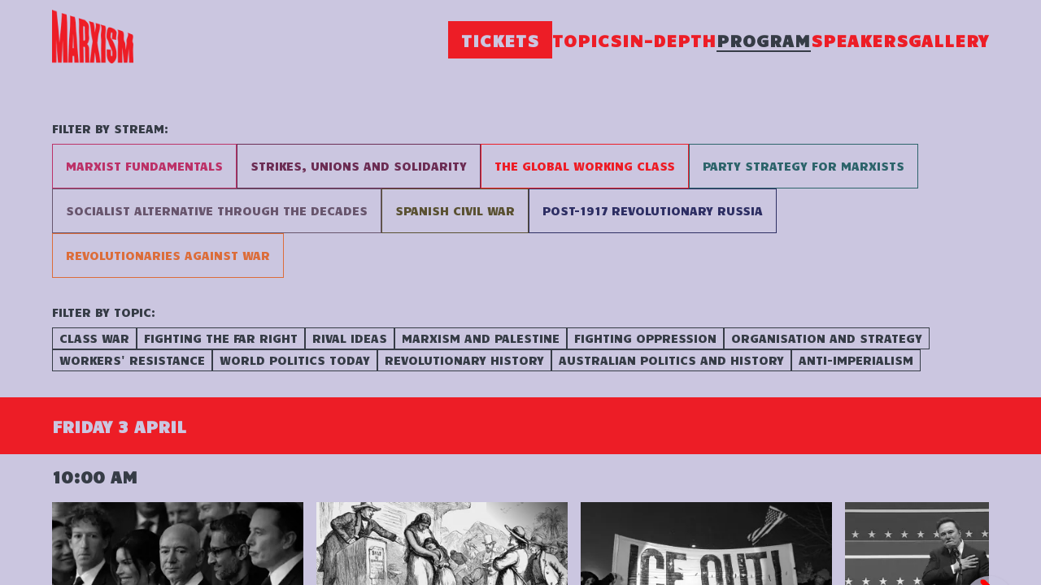

--- FILE ---
content_type: text/html; charset=utf-8
request_url: https://www.marxismconference.org/program?city=&topics=gender-and-sexual-oppression-
body_size: 99356
content:
<!DOCTYPE html><html><head><meta charSet="utf-8"/><meta name="viewport" content="width=device-width"/><link rel="icon" type="image/png" href="/favicon.png"/><title>Program - Marxism Conference</title><meta property="description" content="Marxism brings together activists, radicals, rebels, students, unionists and revolutionaries from across the world for a weekend of debate and discussion of contemporary radical politics, history and theory."/><meta property="og:image" content="https://a.storyblok.com/f/287318208078211/1458x922/21a90f33ff/opengraph-image.png"/><meta property="og:image:width" content="1458"/><meta property="og:image:height" content="922"/><meta name="next-head-count" content="8"/><script>var StoryblokCacheVersion = 'cacheVersion() {
    return p[this.accessToken];
  }';</script><link rel="preload" href="/_next/static/media/0f3a385557f1712f-s.p.woff2" as="font" type="font/woff2" crossorigin="anonymous" data-next-font="size-adjust"/><link rel="preload" href="/_next/static/media/47cbc4e2adbc5db9-s.p.woff2" as="font" type="font/woff2" crossorigin="anonymous" data-next-font="size-adjust"/><link rel="preload" href="/_next/static/media/2190263f6f2a0137-s.p.woff2" as="font" type="font/woff2" crossorigin="anonymous" data-next-font="size-adjust"/><link rel="preload" href="/_next/static/css/f40e52e333aebd2d.css" as="style"/><link rel="stylesheet" href="/_next/static/css/f40e52e333aebd2d.css" data-n-g=""/><noscript data-n-css=""></noscript><script defer="" nomodule="" src="/_next/static/chunks/polyfills-78c92fac7aa8fdd8.js"></script><script src="/_next/static/chunks/webpack-67843254f78f035e.js" defer=""></script><script src="/_next/static/chunks/framework-63157d71ad419e09.js" defer=""></script><script src="/_next/static/chunks/main-c59a42b9e9a6f445.js" defer=""></script><script src="/_next/static/chunks/pages/_app-e8ea592c0e65ce65.js" defer=""></script><script src="/_next/static/chunks/559-6a7e47668137d640.js" defer=""></script><script src="/_next/static/chunks/pages/program-7f41764b725e967a.js" defer=""></script><script src="/_next/static/zEQGqEO4-QaPFJPNVuyVb/_buildManifest.js" defer=""></script><script src="/_next/static/zEQGqEO4-QaPFJPNVuyVb/_ssgManifest.js" defer=""></script></head><body><div id="__next"><style data-emotion="css-global 191so6p">html{--theme-ui-colors-darkGrey:#363c46;--theme-ui-colors-opaqueGrey:rgba(54, 60, 70, 0.8);--theme-ui-colors-red:#ED1D26;--theme-ui-colors-backgroundColor:#cbc6e0;--theme-ui-colors-themePurple:#77567a;--theme-ui-colors-themeGreen:#889877;--theme-ui-colors-themeOrange:#ff715b;--theme-ui-colors-themeBlue:#4b88a2;--theme-ui-colors-eggplant:#6c2d54;--theme-ui-colors-pink:#bc3268;--theme-ui-colors-orange:#dc6d3a;--theme-ui-colors-blue:#2e2f64;--theme-ui-colors-lavender:#68556d;--theme-ui-colors-greenish:#5a5132;--theme-ui-colors-greyblue:#506489;--theme-ui-colors-teal:#2d646b;--theme-ui-colors-text:#15171aff;--theme-ui-colors-headingText:#15171aff;--theme-ui-colors-secondary:#ac234e;--theme-ui-colors-muted:#feeeee;--theme-ui-colors-black:#131313;--theme-ui-colors-white:#feeeee;--theme-ui-colors-yellow:#fdfd1a;--theme-ui-colors-redder:#d73c35;--theme-ui-colors-bluer:#cbc6e0;--theme-ui-colors-pinker:#cdb0d0;color:var(--theme-ui-colors-text);background-color:var(--theme-ui-colors-background);}</style><style data-emotion="css-global 1n55qyk">*{box-sizing:border-box;}html{font-family:var(--font-roboto),sans-serif;line-height:1.5;font-weight:400;letter-spacings:-0.01em;}body{margin:0;}</style><main class="__className_730f1f __variable_730f1f __variable_c7a053"><div id="fb-root"></div><style data-emotion="css 1yo1oev">.css-1yo1oev{position:fixed;top:0;left:0;right:0;bottom:0;overflow:auto;overscroll-behavior:contain;-webkit-overflow-scrolling:touch;display:-webkit-box;display:-webkit-flex;display:-ms-flexbox;display:flex;-webkit-flex-direction:column;-ms-flex-direction:column;flex-direction:column;background-color:var(--theme-ui-colors-backgroundColor);}</style><style data-emotion="css 1kld0fv">.css-1kld0fv{box-sizing:border-box;margin:0;min-width:0;position:fixed;top:0;left:0;right:0;bottom:0;overflow:auto;overscroll-behavior:contain;-webkit-overflow-scrolling:touch;display:-webkit-box;display:-webkit-flex;display:-ms-flexbox;display:flex;-webkit-flex-direction:column;-ms-flex-direction:column;flex-direction:column;background-color:var(--theme-ui-colors-backgroundColor);}</style><div class="css-1kld0fv"><style data-emotion="css 1n9y5wt">.css-1n9y5wt{background-color:var(--theme-ui-colors-backgroundColor);top:0;z-index:52;color:var(--theme-ui-colors-red);}</style><style data-emotion="css 1dtj6dg">.css-1dtj6dg{box-sizing:border-box;margin:0;min-width:0;background-color:var(--theme-ui-colors-backgroundColor);top:0;z-index:52;color:var(--theme-ui-colors-red);}</style><div class="css-1dtj6dg"><style data-emotion="css aba4gs">.css-aba4gs{height:80px;display:-webkit-box;display:-webkit-flex;display:-ms-flexbox;display:flex;-webkit-box-pack:justify;-webkit-justify-content:space-between;justify-content:space-between;}@media screen and (min-width: 470px){.css-aba4gs{height:80px;}}@media screen and (min-width: 920px){.css-aba4gs{height:97px;}}@media screen and (min-width: 1100px){.css-aba4gs{height:97px;}}</style><style data-emotion="css slshog">.css-slshog{box-sizing:border-box;margin:0;min-width:0;width:100%;max-width:container;margin-left:auto;margin-right:auto;margin:auto;width:90vw;height:80px;display:-webkit-box;display:-webkit-flex;display:-ms-flexbox;display:flex;-webkit-box-pack:justify;-webkit-justify-content:space-between;justify-content:space-between;}@media screen and (min-width: 470px){.css-slshog{width:90vw;}}@media screen and (min-width: 920px){.css-slshog{width:90vw;}}@media screen and (min-width: 1100px){.css-slshog{width:90vw;}}@media screen and (min-width: 1500px){.css-slshog{width:1300px;}}@media screen and (min-width: 470px){.css-slshog{height:80px;}}@media screen and (min-width: 920px){.css-slshog{height:97px;}}@media screen and (min-width: 1100px){.css-slshog{height:97px;}}</style><div class="css-slshog"><style data-emotion="css mcp7bp">.css-mcp7bp{display:-webkit-box;display:-webkit-flex;display:-ms-flexbox;display:flex;-webkit-align-items:center;-webkit-box-align:center;-ms-flex-align:center;align-items:center;-webkit-box-pack:start;-ms-flex-pack:start;-webkit-justify-content:flex-start;justify-content:flex-start;padding-top:32px;cursor:pointer;visibility:visible;}@media screen and (min-width: 470px){.css-mcp7bp{padding-top:32px;}}@media screen and (min-width: 920px){.css-mcp7bp{padding-top:0;}}</style><style data-emotion="css 1itzblb">.css-1itzblb{box-sizing:border-box;margin:0;min-width:0;display:-webkit-box;display:-webkit-flex;display:-ms-flexbox;display:flex;-webkit-align-items:center;-webkit-box-align:center;-ms-flex-align:center;align-items:center;-webkit-box-pack:start;-ms-flex-pack:start;-webkit-justify-content:flex-start;justify-content:flex-start;padding-top:32px;cursor:pointer;visibility:visible;}@media screen and (min-width: 470px){.css-1itzblb{padding-top:32px;}}@media screen and (min-width: 920px){.css-1itzblb{padding-top:0;}}</style><div class="css-1itzblb"><a href="/"><img alt="Marxism Festival" loading="lazy" width="200" height="60" decoding="async" data-nimg="1" style="color:transparent;height:auto;width:100%;max-width:100px" srcSet="/_next/image?url=%2Flogo%2FMarxism-logo.png&amp;w=256&amp;q=75 1x, /_next/image?url=%2Flogo%2FMarxism-logo.png&amp;w=640&amp;q=75 2x" src="/_next/image?url=%2Flogo%2FMarxism-logo.png&amp;w=640&amp;q=75"/></a></div><style data-emotion="css muic3x">.css-muic3x{display:none;-webkit-flex:1 1 auto;-ms-flex:1 1 auto;flex:1 1 auto;-webkit-align-items:center;-webkit-box-align:center;-ms-flex-align:center;align-items:center;-webkit-box-pack:end;-ms-flex-pack:end;-webkit-justify-content:flex-end;justify-content:flex-end;padding-left:32px;gap:16px;font-family:var(--font-candal),sans-serif;}@media screen and (min-width: 920px){.css-muic3x{display:-webkit-box;display:-webkit-flex;display:-ms-flexbox;display:flex;}}</style><style data-emotion="css ffq6qi">.css-ffq6qi{box-sizing:border-box;margin:0;min-width:0;display:none;-webkit-flex:1 1 auto;-ms-flex:1 1 auto;flex:1 1 auto;-webkit-align-items:center;-webkit-box-align:center;-ms-flex-align:center;align-items:center;-webkit-box-pack:end;-ms-flex-pack:end;-webkit-justify-content:flex-end;justify-content:flex-end;padding-left:32px;gap:16px;font-family:var(--font-candal),sans-serif;}@media screen and (min-width: 920px){.css-ffq6qi{display:-webkit-box;display:-webkit-flex;display:-ms-flexbox;display:flex;}}</style><div class="css-ffq6qi"><a href="/tickets"><style data-emotion="css 1840und">.css-1840und{position:relative;font-weight:700;font-size:32px;text-transform:uppercase;font-family:var(--font-candal),sans-serif;font-kerning:normal;letter-spacing:0.05em;background-color:var(--theme-ui-colors-red);color:var(--theme-ui-colors-backgroundColor);padding-left:16px;padding-right:16px;padding-top:8px;padding-bottom:8px;border-radius:0;-webkit-transition:all 0.3s;transition:all 0.3s;}@media screen and (min-width: 920px){.css-1840und{font-size:20px;}}@media screen and (min-width: 1100px){.css-1840und{font-size:20px;}}.css-1840und:after{display:none;}.css-1840und:hover:after{-webkit-transform:scaleX(0.1);-moz-transform:scaleX(0.1);-ms-transform:scaleX(0.1);transform:scaleX(0.1);}.css-1840und.is-active{color:var(--theme-ui-colors-darkGrey);}.css-1840und.is-active:after{-webkit-transform:scaleX(1);-moz-transform:scaleX(1);-ms-transform:scaleX(1);transform:scaleX(1);background-color:var(--theme-ui-colors-darkGrey);}.css-1840und:hover{background-color:var(--theme-ui-colors-darkGrey);color:var(--theme-ui-colors-backgroundColor);}</style><style data-emotion="css 16iv646">.css-16iv646{box-sizing:border-box;margin:0;min-width:0;position:relative;font-weight:700;font-size:32px;text-transform:uppercase;font-family:var(--font-candal),sans-serif;font-kerning:normal;letter-spacing:0.05em;background-color:var(--theme-ui-colors-red);color:var(--theme-ui-colors-backgroundColor);padding-left:16px;padding-right:16px;padding-top:8px;padding-bottom:8px;border-radius:0;-webkit-transition:all 0.3s;transition:all 0.3s;}@media screen and (min-width: 920px){.css-16iv646{font-size:20px;}}@media screen and (min-width: 1100px){.css-16iv646{font-size:20px;}}.css-16iv646:after{display:none;}.css-16iv646:hover:after{-webkit-transform:scaleX(0.1);-moz-transform:scaleX(0.1);-ms-transform:scaleX(0.1);transform:scaleX(0.1);}.css-16iv646.is-active{color:var(--theme-ui-colors-darkGrey);}.css-16iv646.is-active:after{-webkit-transform:scaleX(1);-moz-transform:scaleX(1);-ms-transform:scaleX(1);transform:scaleX(1);background-color:var(--theme-ui-colors-darkGrey);}.css-16iv646:hover{background-color:var(--theme-ui-colors-darkGrey);color:var(--theme-ui-colors-backgroundColor);}</style><div class=" css-16iv646">Tickets</div></a><a href="/topics"><style data-emotion="css 11nw4s5">.css-11nw4s5{position:relative;font-weight:700;font-size:32px;text-transform:uppercase;font-family:var(--font-candal),sans-serif;font-kerning:normal;letter-spacing:0.05em;}@media screen and (min-width: 920px){.css-11nw4s5{font-size:20px;}}@media screen and (min-width: 1100px){.css-11nw4s5{font-size:20px;}}.css-11nw4s5:after{position:absolute;left:0;bottom:0;content:' ';width:100%;-webkit-transform:scaleX(0);-moz-transform:scaleX(0);-ms-transform:scaleX(0);transform:scaleX(0);transform-origin:left center;-webkit-transition:-webkit-transform 0.4s;transition:transform 0.4s;height:2px;background-color:var(--theme-ui-colors-red);}.css-11nw4s5:hover:after{-webkit-transform:scaleX(0.1);-moz-transform:scaleX(0.1);-ms-transform:scaleX(0.1);transform:scaleX(0.1);}.css-11nw4s5.is-active{color:var(--theme-ui-colors-darkGrey);}.css-11nw4s5.is-active:after{-webkit-transform:scaleX(1);-moz-transform:scaleX(1);-ms-transform:scaleX(1);transform:scaleX(1);background-color:var(--theme-ui-colors-darkGrey);}</style><style data-emotion="css xcswfh">.css-xcswfh{box-sizing:border-box;margin:0;min-width:0;position:relative;font-weight:700;font-size:32px;text-transform:uppercase;font-family:var(--font-candal),sans-serif;font-kerning:normal;letter-spacing:0.05em;}@media screen and (min-width: 920px){.css-xcswfh{font-size:20px;}}@media screen and (min-width: 1100px){.css-xcswfh{font-size:20px;}}.css-xcswfh:after{position:absolute;left:0;bottom:0;content:' ';width:100%;-webkit-transform:scaleX(0);-moz-transform:scaleX(0);-ms-transform:scaleX(0);transform:scaleX(0);transform-origin:left center;-webkit-transition:-webkit-transform 0.4s;transition:transform 0.4s;height:2px;background-color:var(--theme-ui-colors-red);}.css-xcswfh:hover:after{-webkit-transform:scaleX(0.1);-moz-transform:scaleX(0.1);-ms-transform:scaleX(0.1);transform:scaleX(0.1);}.css-xcswfh.is-active{color:var(--theme-ui-colors-darkGrey);}.css-xcswfh.is-active:after{-webkit-transform:scaleX(1);-moz-transform:scaleX(1);-ms-transform:scaleX(1);transform:scaleX(1);background-color:var(--theme-ui-colors-darkGrey);}</style><div class=" css-xcswfh">Topics</div></a><a href="/indepth"><div class=" css-xcswfh">In-Depth</div></a><a href="/program"><div class="is-active css-xcswfh">Program</div></a><a href="/speakers"><div class=" css-xcswfh">Speakers</div></a><a href="/gallery"><div class=" css-xcswfh">Gallery</div></a></div><style data-emotion="css 3m68lt">.css-3m68lt{gap:8px;-webkit-align-items:center;-webkit-box-align:center;-ms-flex-align:center;align-items:center;}</style><style data-emotion="css tv5qb6">.css-tv5qb6{display:-webkit-box;display:-webkit-flex;display:-ms-flexbox;display:flex;gap:8px;-webkit-align-items:center;-webkit-box-align:center;-ms-flex-align:center;align-items:center;}</style><style data-emotion="css 1mnc2g8">.css-1mnc2g8{box-sizing:border-box;margin:0;min-width:0;display:-webkit-box;display:-webkit-flex;display:-ms-flexbox;display:flex;gap:8px;-webkit-align-items:center;-webkit-box-align:center;-ms-flex-align:center;align-items:center;}</style><div class="css-1mnc2g8"><style data-emotion="css 3fbaz9">.css-3fbaz9{display:block;}@media screen and (min-width: 920px){.css-3fbaz9{display:none;}}</style><style data-emotion="css 1yazb3f">.css-1yazb3f{box-sizing:border-box;margin:0;min-width:0;display:block;}@media screen and (min-width: 920px){.css-1yazb3f{display:none;}}</style><div class="css-1yazb3f"><style data-emotion="css 10gjx5x">.css-10gjx5x{position:relative;width:48px;height:48px;fill:var(--theme-ui-colors-darkGrey);border:none;background-color:transparent;cursor:pointer;padding:0;display:-webkit-box;display:-webkit-flex;display:-ms-flexbox;display:flex;-webkit-align-items:center;-webkit-box-align:center;-ms-flex-align:center;align-items:center;-webkit-box-pack:center;-ms-flex-pack:center;-webkit-justify-content:center;justify-content:center;}</style><style data-emotion="css 1u5oa4b">.css-1u5oa4b{box-sizing:border-box;margin:0;min-width:0;position:relative;width:48px;height:48px;fill:var(--theme-ui-colors-darkGrey);border:none;background-color:transparent;cursor:pointer;padding:0;display:-webkit-box;display:-webkit-flex;display:-ms-flexbox;display:flex;-webkit-align-items:center;-webkit-box-align:center;-ms-flex-align:center;align-items:center;-webkit-box-pack:center;-ms-flex-pack:center;-webkit-justify-content:center;justify-content:center;}</style><button aria-label="Open menu" aria-expanded="false" class="css-1u5oa4b"><style data-emotion="css 1mc009">.css-1mc009{position:absolute;inset:0;display:-webkit-box;display:-webkit-flex;display:-ms-flexbox;display:flex;-webkit-align-items:center;-webkit-box-align:center;-ms-flex-align:center;align-items:center;-webkit-box-pack:center;-ms-flex-pack:center;-webkit-justify-content:center;justify-content:center;-webkit-transform:scale(0.3) rotate(20deg);-moz-transform:scale(0.3) rotate(20deg);-ms-transform:scale(0.3) rotate(20deg);transform:scale(0.3) rotate(20deg);opacity:0;-webkit-transition:all 0.2s;transition:all 0.2s;}</style><style data-emotion="css s3b3ue">.css-s3b3ue{box-sizing:border-box;margin:0;min-width:0;position:absolute;inset:0;display:-webkit-box;display:-webkit-flex;display:-ms-flexbox;display:flex;-webkit-align-items:center;-webkit-box-align:center;-ms-flex-align:center;align-items:center;-webkit-box-pack:center;-ms-flex-pack:center;-webkit-justify-content:center;justify-content:center;-webkit-transform:scale(0.3) rotate(20deg);-moz-transform:scale(0.3) rotate(20deg);-ms-transform:scale(0.3) rotate(20deg);transform:scale(0.3) rotate(20deg);opacity:0;-webkit-transition:all 0.2s;transition:all 0.2s;}</style><div class="css-s3b3ue"><svg xmlns="http://www.w3.org/2000/svg" height="24" viewBox="0 0 24 24" width="24"><path d="M0 0h24v24H0z" fill="none"></path><path d="M19 6.41L17.59 5 12 10.59 6.41 5 5 6.41 10.59 12 5 17.59 6.41 19 12 13.41 17.59 19 19 17.59 13.41 12z"></path></svg></div><style data-emotion="css 1q6l6m1">.css-1q6l6m1{position:absolute;inset:0;display:-webkit-box;display:-webkit-flex;display:-ms-flexbox;display:flex;-webkit-align-items:center;-webkit-box-align:center;-ms-flex-align:center;align-items:center;-webkit-box-pack:center;-ms-flex-pack:center;-webkit-justify-content:center;justify-content:center;-webkit-transform:scale(1);-moz-transform:scale(1);-ms-transform:scale(1);transform:scale(1);opacity:1;-webkit-transition:all 0.2s;transition:all 0.2s;}</style><style data-emotion="css 1ixas1n">.css-1ixas1n{box-sizing:border-box;margin:0;min-width:0;position:absolute;inset:0;display:-webkit-box;display:-webkit-flex;display:-ms-flexbox;display:flex;-webkit-align-items:center;-webkit-box-align:center;-ms-flex-align:center;align-items:center;-webkit-box-pack:center;-ms-flex-pack:center;-webkit-justify-content:center;justify-content:center;-webkit-transform:scale(1);-moz-transform:scale(1);-ms-transform:scale(1);transform:scale(1);opacity:1;-webkit-transition:all 0.2s;transition:all 0.2s;}</style><div class="css-1ixas1n"><svg xmlns="http://www.w3.org/2000/svg" height="24" viewBox="0 0 24 24" width="24"><path d="M0 0h24v24H0z" fill="none"></path><path d="M3 18h18v-2H3v2zm0-5h18v-2H3v2zm0-7v2h18V6H3z"></path></svg></div></button></div></div></div></div><style data-emotion="css i48xfy">.css-i48xfy{position:fixed;top:80px;left:0;right:0;height:calc(100vh - 80px);display:-webkit-box;display:-webkit-flex;display:-ms-flexbox;display:flex;-webkit-flex-direction:column;-ms-flex-direction:column;flex-direction:column;z-index:51;background-color:var(--theme-ui-colors-backgroundColor);-webkit-transform:translateY(-100%);-moz-transform:translateY(-100%);-ms-transform:translateY(-100%);transform:translateY(-100%);-webkit-transition:-webkit-transform 0.6s cubic-bezier(0.33, 1, 0.68, 1);transition:transform 0.6s cubic-bezier(0.33, 1, 0.68, 1);overflow:auto;overscroll-behavior:contain;-webkit-overflow-scrolling:touch;}@media screen and (min-width: 470px){.css-i48xfy{top:80px;height:calc(100vh - 80px);}}@media screen and (min-width: 920px){.css-i48xfy{top:97px;height:calc(100vh - 97px);display:none;}}@media screen and (min-width: 1100px){.css-i48xfy{top:97px;height:calc(100vh - 97px);}}</style><style data-emotion="css ds9hgt">.css-ds9hgt{box-sizing:border-box;margin:0;min-width:0;position:fixed;top:80px;left:0;right:0;height:calc(100vh - 80px);display:-webkit-box;display:-webkit-flex;display:-ms-flexbox;display:flex;-webkit-flex-direction:column;-ms-flex-direction:column;flex-direction:column;z-index:51;background-color:var(--theme-ui-colors-backgroundColor);-webkit-transform:translateY(-100%);-moz-transform:translateY(-100%);-ms-transform:translateY(-100%);transform:translateY(-100%);-webkit-transition:-webkit-transform 0.6s cubic-bezier(0.33, 1, 0.68, 1);transition:transform 0.6s cubic-bezier(0.33, 1, 0.68, 1);overflow:auto;overscroll-behavior:contain;-webkit-overflow-scrolling:touch;}@media screen and (min-width: 470px){.css-ds9hgt{top:80px;height:calc(100vh - 80px);}}@media screen and (min-width: 920px){.css-ds9hgt{top:97px;height:calc(100vh - 97px);display:none;}}@media screen and (min-width: 1100px){.css-ds9hgt{top:97px;height:calc(100vh - 97px);}}</style><div role="navigation" aria-label="Mobile menu" class="css-ds9hgt"><style data-emotion="css 10y22uj">.css-10y22uj{-webkit-flex:1 1 auto;-ms-flex:1 1 auto;flex:1 1 auto;display:-webkit-box;display:-webkit-flex;display:-ms-flexbox;display:flex;-webkit-flex-direction:column;-ms-flex-direction:column;flex-direction:column;-webkit-box-pack:start;-ms-flex-pack:start;-webkit-justify-content:flex-start;justify-content:flex-start;padding-top:-4px;padding-bottom:16px;min-height:100%;}</style><style data-emotion="css 4j3v6u">.css-4j3v6u{box-sizing:border-box;margin:0;min-width:0;width:100%;max-width:container;margin-left:auto;margin-right:auto;margin:auto;width:90vw;-webkit-flex:1 1 auto;-ms-flex:1 1 auto;flex:1 1 auto;display:-webkit-box;display:-webkit-flex;display:-ms-flexbox;display:flex;-webkit-flex-direction:column;-ms-flex-direction:column;flex-direction:column;-webkit-box-pack:start;-ms-flex-pack:start;-webkit-justify-content:flex-start;justify-content:flex-start;padding-top:-4px;padding-bottom:16px;min-height:100%;}@media screen and (min-width: 470px){.css-4j3v6u{width:90vw;}}@media screen and (min-width: 920px){.css-4j3v6u{width:90vw;}}@media screen and (min-width: 1100px){.css-4j3v6u{width:90vw;}}@media screen and (min-width: 1500px){.css-4j3v6u{width:1300px;}}</style><div class="css-4j3v6u"><style data-emotion="css 1yz7e9k">.css-1yz7e9k{box-sizing:border-box;margin:0;min-width:0;}</style><nav class="css-1yz7e9k"><style data-emotion="css vc9b9i">.css-vc9b9i{padding-top:8px;padding-bottom:8px;}</style><style data-emotion="css 1lt0634">.css-1lt0634{box-sizing:border-box;margin:0;min-width:0;padding-top:8px;padding-bottom:8px;}</style><div class="css-1lt0634"><a href="/tickets"><style data-emotion="css 1kvaaa1">.css-1kvaaa1{position:relative;font-weight:700;font-size:32px;text-transform:uppercase;font-family:var(--font-candal),sans-serif;font-kerning:normal;letter-spacing:0.05em;color:var(--theme-ui-colors-backgroundColor);background-color:var(--theme-ui-colors-red);display:inline-block;padding-left:16px;padding-right:16px;padding-top:8px;padding-bottom:8px;border-radius:0;}@media screen and (min-width: 920px){.css-1kvaaa1{font-size:20px;}}@media screen and (min-width: 1100px){.css-1kvaaa1{font-size:20px;}}.css-1kvaaa1:after{position:absolute;left:0;bottom:0;content:' ';width:100%;-webkit-transform:scaleX(0);-moz-transform:scaleX(0);-ms-transform:scaleX(0);transform:scaleX(0);transform-origin:left center;-webkit-transition:-webkit-transform 0.4s;transition:transform 0.4s;height:2px;background-color:var(--theme-ui-colors-red);}.css-1kvaaa1:hover:after{-webkit-transform:scaleX(0.1);-moz-transform:scaleX(0.1);-ms-transform:scaleX(0.1);transform:scaleX(0.1);}.css-1kvaaa1.is-active{color:var(--theme-ui-colors-darkGrey);}.css-1kvaaa1.is-active:after{-webkit-transform:scaleX(1);-moz-transform:scaleX(1);-ms-transform:scaleX(1);transform:scaleX(1);background-color:var(--theme-ui-colors-darkGrey);}</style><style data-emotion="css vi0xwb">.css-vi0xwb{box-sizing:border-box;margin:0;min-width:0;position:relative;font-weight:700;font-size:32px;text-transform:uppercase;font-family:var(--font-candal),sans-serif;font-kerning:normal;letter-spacing:0.05em;color:var(--theme-ui-colors-backgroundColor);background-color:var(--theme-ui-colors-red);display:inline-block;padding-left:16px;padding-right:16px;padding-top:8px;padding-bottom:8px;border-radius:0;}@media screen and (min-width: 920px){.css-vi0xwb{font-size:20px;}}@media screen and (min-width: 1100px){.css-vi0xwb{font-size:20px;}}.css-vi0xwb:after{position:absolute;left:0;bottom:0;content:' ';width:100%;-webkit-transform:scaleX(0);-moz-transform:scaleX(0);-ms-transform:scaleX(0);transform:scaleX(0);transform-origin:left center;-webkit-transition:-webkit-transform 0.4s;transition:transform 0.4s;height:2px;background-color:var(--theme-ui-colors-red);}.css-vi0xwb:hover:after{-webkit-transform:scaleX(0.1);-moz-transform:scaleX(0.1);-ms-transform:scaleX(0.1);transform:scaleX(0.1);}.css-vi0xwb.is-active{color:var(--theme-ui-colors-darkGrey);}.css-vi0xwb.is-active:after{-webkit-transform:scaleX(1);-moz-transform:scaleX(1);-ms-transform:scaleX(1);transform:scaleX(1);background-color:var(--theme-ui-colors-darkGrey);}</style><div class="css-vi0xwb">Tickets</div></a></div><div class="css-1lt0634"><a href="/topics"><style data-emotion="css 7fmodb">.css-7fmodb{position:relative;font-weight:700;font-size:32px;text-transform:uppercase;font-family:var(--font-candal),sans-serif;font-kerning:normal;letter-spacing:0.05em;color:var(--theme-ui-colors-red);}@media screen and (min-width: 920px){.css-7fmodb{font-size:20px;}}@media screen and (min-width: 1100px){.css-7fmodb{font-size:20px;}}.css-7fmodb:after{position:absolute;left:0;bottom:0;content:' ';width:100%;-webkit-transform:scaleX(0);-moz-transform:scaleX(0);-ms-transform:scaleX(0);transform:scaleX(0);transform-origin:left center;-webkit-transition:-webkit-transform 0.4s;transition:transform 0.4s;height:2px;background-color:var(--theme-ui-colors-red);}.css-7fmodb:hover:after{-webkit-transform:scaleX(0.1);-moz-transform:scaleX(0.1);-ms-transform:scaleX(0.1);transform:scaleX(0.1);}.css-7fmodb.is-active{color:var(--theme-ui-colors-darkGrey);}.css-7fmodb.is-active:after{-webkit-transform:scaleX(1);-moz-transform:scaleX(1);-ms-transform:scaleX(1);transform:scaleX(1);background-color:var(--theme-ui-colors-darkGrey);}</style><style data-emotion="css rex9lx">.css-rex9lx{box-sizing:border-box;margin:0;min-width:0;position:relative;font-weight:700;font-size:32px;text-transform:uppercase;font-family:var(--font-candal),sans-serif;font-kerning:normal;letter-spacing:0.05em;color:var(--theme-ui-colors-red);}@media screen and (min-width: 920px){.css-rex9lx{font-size:20px;}}@media screen and (min-width: 1100px){.css-rex9lx{font-size:20px;}}.css-rex9lx:after{position:absolute;left:0;bottom:0;content:' ';width:100%;-webkit-transform:scaleX(0);-moz-transform:scaleX(0);-ms-transform:scaleX(0);transform:scaleX(0);transform-origin:left center;-webkit-transition:-webkit-transform 0.4s;transition:transform 0.4s;height:2px;background-color:var(--theme-ui-colors-red);}.css-rex9lx:hover:after{-webkit-transform:scaleX(0.1);-moz-transform:scaleX(0.1);-ms-transform:scaleX(0.1);transform:scaleX(0.1);}.css-rex9lx.is-active{color:var(--theme-ui-colors-darkGrey);}.css-rex9lx.is-active:after{-webkit-transform:scaleX(1);-moz-transform:scaleX(1);-ms-transform:scaleX(1);transform:scaleX(1);background-color:var(--theme-ui-colors-darkGrey);}</style><div class="css-rex9lx">Topics</div></a></div><div class="css-1lt0634"><a href="/indepth"><div class="css-rex9lx">In-Depth</div></a></div><div class="css-1lt0634"><a href="/program"><style data-emotion="css hafynz">.css-hafynz{position:relative;font-weight:700;font-size:32px;text-transform:uppercase;font-family:var(--font-candal),sans-serif;font-kerning:normal;letter-spacing:0.05em;color:var(--theme-ui-colors-red);-webkit-text-decoration:underline;text-decoration:underline;}@media screen and (min-width: 920px){.css-hafynz{font-size:20px;}}@media screen and (min-width: 1100px){.css-hafynz{font-size:20px;}}.css-hafynz:after{-webkit-transform:scaleX(1);-moz-transform:scaleX(1);-ms-transform:scaleX(1);transform:scaleX(1);background-color:var(--theme-ui-colors-darkGrey);}.css-hafynz:hover:after{-webkit-transform:scaleX(0.1);-moz-transform:scaleX(0.1);-ms-transform:scaleX(0.1);transform:scaleX(0.1);}.css-hafynz.is-active{color:var(--theme-ui-colors-darkGrey);}.css-hafynz.is-active:after{-webkit-transform:scaleX(1);-moz-transform:scaleX(1);-ms-transform:scaleX(1);transform:scaleX(1);background-color:var(--theme-ui-colors-darkGrey);}</style><style data-emotion="css ewmu9u">.css-ewmu9u{box-sizing:border-box;margin:0;min-width:0;position:relative;font-weight:700;font-size:32px;text-transform:uppercase;font-family:var(--font-candal),sans-serif;font-kerning:normal;letter-spacing:0.05em;color:var(--theme-ui-colors-red);-webkit-text-decoration:underline;text-decoration:underline;}@media screen and (min-width: 920px){.css-ewmu9u{font-size:20px;}}@media screen and (min-width: 1100px){.css-ewmu9u{font-size:20px;}}.css-ewmu9u:after{-webkit-transform:scaleX(1);-moz-transform:scaleX(1);-ms-transform:scaleX(1);transform:scaleX(1);background-color:var(--theme-ui-colors-darkGrey);}.css-ewmu9u:hover:after{-webkit-transform:scaleX(0.1);-moz-transform:scaleX(0.1);-ms-transform:scaleX(0.1);transform:scaleX(0.1);}.css-ewmu9u.is-active{color:var(--theme-ui-colors-darkGrey);}.css-ewmu9u.is-active:after{-webkit-transform:scaleX(1);-moz-transform:scaleX(1);-ms-transform:scaleX(1);transform:scaleX(1);background-color:var(--theme-ui-colors-darkGrey);}</style><div class="css-ewmu9u">Program</div></a></div><div class="css-1lt0634"><a href="/speakers"><div class="css-rex9lx">Speakers</div></a></div><div class="css-1lt0634"><a href="/gallery"><div class="css-rex9lx">Gallery</div></a></div></nav><style data-emotion="css 1hu1xmj">.css-1hu1xmj{-webkit-flex-direction:row;-ms-flex-direction:row;flex-direction:row;gap:16px;margin-top:auto;padding-top:0;margin-bottom:4px;}.css-1hu1xmj a button{width:100%;}</style><style data-emotion="css 137nn4i">.css-137nn4i{display:-webkit-box;display:-webkit-flex;display:-ms-flexbox;display:flex;-webkit-flex-direction:row;-ms-flex-direction:row;flex-direction:row;gap:16px;margin-top:auto;padding-top:0;margin-bottom:4px;}.css-137nn4i a button{width:100%;}</style><style data-emotion="css 7imvc0">.css-7imvc0{box-sizing:border-box;margin:0;min-width:0;display:-webkit-box;display:-webkit-flex;display:-ms-flexbox;display:flex;-webkit-flex-direction:row;-ms-flex-direction:row;flex-direction:row;gap:16px;margin-top:auto;padding-top:0;margin-bottom:4px;}.css-7imvc0 a button{width:100%;}</style><div class="css-7imvc0"><style data-emotion="css 1mqwcuh">.css-1mqwcuh{background-color:brandDarkPurple;font-family:var(--font-candal),sans-serif;font-size:14px;display:-webkit-inline-box;display:-webkit-inline-flex;display:-ms-inline-flexbox;display:inline-flex;-webkit-align-items:center;-webkit-box-align:center;-ms-flex-align:center;align-items:center;-webkit-box-pack:center;-ms-flex-pack:center;-webkit-justify-content:center;justify-content:center;padding-top:8px;padding-bottom:8px;padding-left:16px;padding-right:16px;outline:none;cursor:pointer;font-weight:normal;color:var(--theme-ui-colors-backgroundColor);text-transform:uppercase;background:var(--theme-ui-colors-red);}@media screen and (min-width: 470px){.css-1mqwcuh{font-size:14px;}}@media screen and (min-width: 920px){.css-1mqwcuh{font-size:16px;}}@media screen and (min-width: 1100px){.css-1mqwcuh{font-size:16px;}}</style><a href="https://events.redflag.org.au/civicrm/event/register?id=18&amp;reset=1" target="_blank" class="css-1mqwcuh"><span>Buy Tickets</span></a><style data-emotion="css 1skhy47">.css-1skhy47{background-color:var(--theme-ui-colors-backgroundColor);font-family:var(--font-candal),sans-serif;font-size:14px;display:-webkit-inline-box;display:-webkit-inline-flex;display:-ms-inline-flexbox;display:inline-flex;-webkit-align-items:center;-webkit-box-align:center;-ms-flex-align:center;align-items:center;-webkit-box-pack:center;-ms-flex-pack:center;-webkit-justify-content:center;justify-content:center;padding-top:8px;padding-bottom:8px;padding-left:16px;padding-right:16px;outline:none;cursor:pointer;font-weight:normal;color:var(--theme-ui-colors-red);text-transform:uppercase;fill:var(--theme-ui-colors-red);border:2px solid;}@media screen and (min-width: 470px){.css-1skhy47{font-size:14px;}}@media screen and (min-width: 920px){.css-1skhy47{font-size:16px;}}@media screen and (min-width: 1100px){.css-1skhy47{font-size:16px;}}</style><a href="https://www.facebook.com/MarxismConference" target="_blank" class="css-1skhy47"><svg xmlns="http://www.w3.org/2000/svg" enable-background="new 0 0 24 24" height="24" viewBox="0 0 24 24" width="24"><rect fill="none" height="24" width="24"></rect><path d="M22,12c0-5.52-4.48-10-10-10S2,6.48,2,12c0,4.84,3.44,8.87,8,9.8V15H8v-3h2V9.5C10,7.57,11.57,6,13.5,6H16v3h-2 c-0.55,0-1,0.45-1,1v2h3v3h-3v6.95C18.05,21.45,22,17.19,22,12z"></path></svg><style data-emotion="css ojkr3u">.css-ojkr3u{margin-left:8px;}</style><span class="css-ojkr3u">Stay up to date</span></a></div></div></div><style data-emotion="css og1gpf">.css-og1gpf{position:fixed;inset:0;display:block;background:rgba(0, 0, 0, 0.5);z-index:50;opacity:0;pointer-events:none;-webkit-transition:opacity 0.6s;transition:opacity 0.6s;}@media screen and (min-width: 920px){.css-og1gpf{display:none;}}</style><style data-emotion="css 17p1qeg">.css-17p1qeg{box-sizing:border-box;margin:0;min-width:0;position:fixed;inset:0;display:block;background:rgba(0, 0, 0, 0.5);z-index:50;opacity:0;pointer-events:none;-webkit-transition:opacity 0.6s;transition:opacity 0.6s;}@media screen and (min-width: 920px){.css-17p1qeg{display:none;}}</style><div aria-hidden="true" class="css-17p1qeg"></div><div id="main-area"><div><div><div class="css-1yz7e9k"><style data-emotion="css 1nwb6y0">.css-1nwb6y0{box-sizing:border-box;margin:0;min-width:0;width:100%;max-width:container;margin-left:auto;margin-right:auto;margin:auto;width:90vw;}@media screen and (min-width: 470px){.css-1nwb6y0{width:90vw;}}@media screen and (min-width: 920px){.css-1nwb6y0{width:90vw;}}@media screen and (min-width: 1100px){.css-1nwb6y0{width:90vw;}}@media screen and (min-width: 1500px){.css-1nwb6y0{width:1300px;}}</style><div class="css-1nwb6y0"><style data-emotion="css 12dzebc">.css-12dzebc{padding-bottom:16px;-webkit-box-pack:start;-ms-flex-pack:start;-webkit-justify-content:flex-start;justify-content:flex-start;-webkit-flex-direction:column;-ms-flex-direction:column;flex-direction:column;padding-top:35px;}@media screen and (min-width: 470px){.css-12dzebc{-webkit-flex-direction:row;-ms-flex-direction:row;flex-direction:row;}}</style><style data-emotion="css gow50h">.css-gow50h{display:-webkit-box;display:-webkit-flex;display:-ms-flexbox;display:flex;padding-bottom:16px;-webkit-box-pack:start;-ms-flex-pack:start;-webkit-justify-content:flex-start;justify-content:flex-start;-webkit-flex-direction:column;-ms-flex-direction:column;flex-direction:column;padding-top:35px;}@media screen and (min-width: 470px){.css-gow50h{-webkit-flex-direction:row;-ms-flex-direction:row;flex-direction:row;}}</style><style data-emotion="css 1qus52q">.css-1qus52q{box-sizing:border-box;margin:0;min-width:0;display:-webkit-box;display:-webkit-flex;display:-ms-flexbox;display:flex;padding-bottom:16px;-webkit-box-pack:start;-ms-flex-pack:start;-webkit-justify-content:flex-start;justify-content:flex-start;-webkit-flex-direction:column;-ms-flex-direction:column;flex-direction:column;padding-top:35px;}@media screen and (min-width: 470px){.css-1qus52q{-webkit-flex-direction:row;-ms-flex-direction:row;flex-direction:row;}}</style><div class="css-1qus52q"><div class="css-1yz7e9k"></div></div></div></div></div></div></div><style data-emotion="css 15qltxg">.css-15qltxg{-webkit-flex:1 1 40px;-ms-flex:1 1 40px;flex:1 1 40px;}</style><style data-emotion="css 1xvm2ly">.css-1xvm2ly{box-sizing:border-box;margin:0;min-width:0;-webkit-flex:1 1 40px;-ms-flex:1 1 40px;flex:1 1 40px;}</style><div class="css-1xvm2ly"></div><style data-emotion="css quqcmk">.css-quqcmk{font-family:var(--font-candal),sans-serif;background-color:var(--theme-ui-colors-darkGrey);padding-top:16px;}</style><style data-emotion="css 1wo2d5w">.css-1wo2d5w{box-sizing:border-box;margin:0;min-width:0;font-family:var(--font-candal),sans-serif;background-color:var(--theme-ui-colors-darkGrey);padding-top:16px;}</style><footer class="css-1wo2d5w"><div class="css-1nwb6y0"><style data-emotion="css 1srb2jf">.css-1srb2jf{padding-top:32px;padding-bottom:32px;color:var(--theme-ui-colors-backgroundColor);}</style><style data-emotion="css 1qqq5e3">.css-1qqq5e3{box-sizing:border-box;margin:0;min-width:0;text-align:center;font-size:14px;color:var(--theme-ui-colors-darkGrey);font-family:var(--font-roboto),sans-serif;padding-top:32px;padding-bottom:32px;color:var(--theme-ui-colors-backgroundColor);}@media screen and (min-width: 470px){.css-1qqq5e3{font-size:14px;}}@media screen and (min-width: 920px){.css-1qqq5e3{font-size:14px;}}</style><span class="css-1qqq5e3">Marxism takes place on the stolen land of the Wurundjeri people. This always was and always will be Aboriginal land.</span></div><style data-emotion="css 7xx9c2">.css-7xx9c2{padding-top:16px;padding-bottom:16px;display:-webkit-box;display:-webkit-flex;display:-ms-flexbox;display:flex;-webkit-flex-direction:column-reverse;-ms-flex-direction:column-reverse;flex-direction:column-reverse;-webkit-box-pack:justify;-webkit-justify-content:space-between;justify-content:space-between;font-weight:700;gap:16px;}@media screen and (min-width: 920px){.css-7xx9c2{-webkit-flex-direction:row;-ms-flex-direction:row;flex-direction:row;gap:0;}}</style><style data-emotion="css 736435">.css-736435{box-sizing:border-box;margin:0;min-width:0;width:100%;max-width:container;margin-left:auto;margin-right:auto;margin:auto;width:90vw;padding-top:16px;padding-bottom:16px;display:-webkit-box;display:-webkit-flex;display:-ms-flexbox;display:flex;-webkit-flex-direction:column-reverse;-ms-flex-direction:column-reverse;flex-direction:column-reverse;-webkit-box-pack:justify;-webkit-justify-content:space-between;justify-content:space-between;font-weight:700;gap:16px;}@media screen and (min-width: 470px){.css-736435{width:90vw;}}@media screen and (min-width: 920px){.css-736435{width:90vw;}}@media screen and (min-width: 1100px){.css-736435{width:90vw;}}@media screen and (min-width: 1500px){.css-736435{width:1300px;}}@media screen and (min-width: 920px){.css-736435{-webkit-flex-direction:row;-ms-flex-direction:row;flex-direction:row;gap:0;}}</style><div class="css-736435"><style data-emotion="css qziaky">.css-qziaky{color:var(--theme-ui-colors-backgroundColor);}</style><style data-emotion="css swplfi">.css-swplfi{box-sizing:border-box;margin:0;min-width:0;font-family:var(--font-roboto),sans-serif;color:var(--theme-ui-colors-backgroundColor);}</style><span class="css-swplfi">© Copyright <!-- -->2026</span><style data-emotion="css jbx50c">.css-jbx50c{color:var(--theme-ui-colors-backgroundColor);display:-webkit-box;display:-webkit-flex;display:-ms-flexbox;display:flex;-webkit-flex-direction:column;-ms-flex-direction:column;flex-direction:column;gap:8px;}@media screen and (min-width: 920px){.css-jbx50c{-webkit-flex-direction:row;-ms-flex-direction:row;flex-direction:row;gap:16px;}}</style><style data-emotion="css a2h0w7">.css-a2h0w7{box-sizing:border-box;margin:0;min-width:0;color:var(--theme-ui-colors-backgroundColor);display:-webkit-box;display:-webkit-flex;display:-ms-flexbox;display:flex;-webkit-flex-direction:column;-ms-flex-direction:column;flex-direction:column;gap:8px;}@media screen and (min-width: 920px){.css-a2h0w7{-webkit-flex-direction:row;-ms-flex-direction:row;flex-direction:row;gap:16px;}}</style><nav aria-label="Social media links" class="css-a2h0w7"><style data-emotion="css c2gtpm">.css-c2gtpm{box-sizing:border-box;margin:0;min-width:0;color:primary;}</style><a href="https://www.facebook.com/MarxismConference" target="_blank" rel="noopener noreferrer" class="css-c2gtpm"><style data-emotion="css 1xlc192">.css-1xlc192{box-sizing:border-box;margin:0;min-width:0;font-family:var(--font-roboto),sans-serif;font-size:14px;text-transform:uppercase;-webkit-align-items:center;-webkit-box-align:center;-ms-flex-align:center;align-items:center;}@media screen and (min-width: 470px){.css-1xlc192{font-size:14px;}}@media screen and (min-width: 920px){.css-1xlc192{font-size:14px;}}</style><span class="css-1xlc192">Facebook</span></a><a href="https://twitter.com/marxism_conf" target="_blank" rel="noopener noreferrer" class="css-c2gtpm"><span class="css-1xlc192">X</span></a><a href="https://www.instagram.com/marxism_conference/?hl=en" target="_blank" rel="noopener noreferrer" class="css-c2gtpm"><span class="css-1xlc192">Instagram</span></a></nav></div></footer></div></main></div><script id="__NEXT_DATA__" type="application/json">{"props":{"pageProps":{"page":{"name":"Home","created_at":"2025-09-22T04:18:42.759Z","published_at":"2026-01-22T03:03:33.725Z","updated_at":"2026-01-22T03:03:33.738Z","id":93491703000216,"uuid":"6d8e0fd7-9276-47d2-96ca-e5f2e6e1bf1e","content":{"_uid":"8e9a179d-a71e-4687-9ebd-3cba81bfc042","video":{"id":1704050,"alt":"","name":"","focus":null,"title":"","filename":"https://a.storyblok.com/f/98685/x/64eefd81bc/website_video_2_desktop.mp4","copyright":"","fieldtype":"asset"},"Tagline":"Marxism for a new left","headline":"War. Authoritarianism. Climate crisis. Capitalism is a nightmare. But resistance is rising.","component":"homepage","youtubeURL":"https://www.youtube.com/watch?v=lcYJhHqotIQ","description":"From Palestine solidarity to grassroots union struggles, anti-fascist mobilisations to mass youth rebellions – we are fighting back. Join us in Melbourne 2-5 April to help build the left we need.","ographImage":{"id":108758095955277,"alt":"","name":"","focus":"","title":"","source":"","filename":"https://a.storyblok.com/f/287318208078211/1458x922/21a90f33ff/opengraph-image.png","copyright":"","fieldtype":"asset","meta_data":{},"is_external_url":false},"videoMobile":{"id":1704051,"alt":"","name":"","focus":null,"title":"","filename":"https://a.storyblok.com/f/98685/x/7c89dfc000/website_video_2_mobile.mp4","copyright":"","fieldtype":"asset"},"ographDescription":"Marxism brings together activists, radicals, rebels, students, unionists and revolutionaries from across the world for a weekend of debate and discussion of contemporary radical politics, history and theory."},"slug":"home","full_slug":"home","sort_by_date":null,"position":60,"tag_list":[],"is_startpage":false,"parent_id":0,"meta_data":null,"group_id":"c66f6c90-b743-4c5a-8bcb-f1fe9de9463f","first_published_at":"2020-12-05T21:40:35.081Z","release_id":null,"lang":"default","path":null,"alternates":[],"default_full_slug":null,"translated_slugs":null},"data":[{"name":"Poverty, prisons and racism: Aboriginal oppression today","created_at":"2026-01-06T03:25:03.711Z","published_at":"2026-01-14T00:29:32.969Z","updated_at":"2026-01-14T00:29:32.980Z","id":130991324035499,"uuid":"9a448ad1-ddbc-460a-a892-5959952fec7d","content":{"_uid":"538ecc61-1ee2-4151-b855-9ba2b06d1def","image":{"id":130965909162949,"alt":"","name":"","focus":"","title":"","source":"","filename":"https://a.storyblok.com/f/287318208078211/862x485/9d3358070f/indig.webp","copyright":"","fieldtype":"asset","meta_data":{},"is_external_url":false},"cities":["melbourne"],"plenary":false,"dateTime":"2026-04-03 23:00","linkedUp":false,"priority":"0","speakers":["0127405a-8139-4e37-bb90-21e4c1676e4d"],"component":"session","readingList":[{"url":"https://redflag.org.au/article/indigenous-oppression-product-poverty","_uid":"d35c343b-3be1-49e9-947d-4e3519831eca","title":"Indigenous oppression is a product of poverty","author":"Mick Armstrong","component":"readingListItem","publication":"Red Flag"},{"url":"https://redflag.org.au/article/report-reveals-worsening-conditions-indigenous-communities","_uid":"74563a54-7802-4ae3-800a-113350f4023b","title":"Report reveals worsening conditions for Indigenous communities","author":"Renee Nayef and Jasmine Duff","component":"readingListItem","publication":"Red Flag"},{"url":"https://redflag.org.au/article/indigenous-rights-albanese-government-and-fake-progressivism","_uid":"08baa340-dcc7-4f31-9ad3-415c951b4673","title":"Indigenous rights, the Albanese government and fake progressivism","author":"Jordan Humphreys","component":"readingListItem","publication":"Red Flag"},{"url":"https://marxistleftreview.org/articles/who-is-to-blame-for-racism-in-australia/","_uid":"73970294-9f14-43c2-af35-6408422f570b","title":"Who is to blame for racism in Australia?","author":"Tess Lee Ack","component":"readingListItem","publication":"Marxist Left Review"}],"longDescription":{"type":"doc","content":[{"type":"paragraph","attrs":{"textAlign":null},"content":[{"text":"Indigenous oppression is not just about racist policing. On virtually every measure—employment, income, health, life expectancy, education, homelessness, savings, imprisonment rates, home ownership and quality of housing—Indigenous people are much worse off than the mass of the population. Australian capitalism keeps Indigenous people in a perpetual state of poverty, and then criminalizes and vilifies them. ","type":"text"},{"type":"hard_break"},{"type":"hard_break"},{"text":"This session will look at the main mechanisms of Indigenous oppression in Australia today and why true liberation requires a fundamental challenge to the entire capitalist system.","type":"text"}]}]}},"slug":"poverty-prisons-and-racism-aboriginal-oppression-today","full_slug":"sessions/poverty-prisons-and-racism-aboriginal-oppression-today","sort_by_date":null,"position":-1350,"tag_list":[],"is_startpage":false,"parent_id":93491703000214,"meta_data":null,"group_id":"42efc53b-4813-47be-bc24-ad200b81e9b6","first_published_at":"2026-01-06T03:26:41.446Z","release_id":null,"lang":"default","path":null,"alternates":[],"default_full_slug":null,"translated_slugs":null},{"name":"From the Green Movement to Women, Life, Freedom, to the bread revolution: rebellion in Iran today","created_at":"2026-01-06T01:48:49.010Z","published_at":"2026-01-14T01:04:14.460Z","updated_at":"2026-01-14T01:04:14.472Z","id":130967670864784,"uuid":"4f9271e1-a536-4c90-902b-e4453d1e4e67","content":{"_uid":"18c43c2e-48ea-4c1d-96ae-86d27dad4d3e","image":{"id":130965212257218,"alt":"","name":"","focus":"","title":"","source":"","filename":"https://a.storyblok.com/f/287318208078211/465x372/ce571007a7/iran.avif","copyright":"","fieldtype":"asset","meta_data":{},"is_external_url":false},"cities":["melbourne"],"plenary":false,"dateTime":"2026-04-05 01:45","linkedUp":false,"priority":"0","speakers":["65f9e218-ab68-4892-b0e9-86b947d2a383"],"component":"session","readingList":[{"url":"https://redflag.org.au/article/iran-on-fire-rebellion-returns-to-the-streets","_uid":"317c09bf-2ea5-4eb1-9a3c-e9bedc8564e1","title":"Iran on fire: rebellion returns to the streets","author":"Bella Beiraghi","component":"readingListItem","publication":"Red Flag"},{"url":"https://redflag.org.au/article/revolt-iran-one-year","_uid":"d4b175b9-3abb-4a96-b7f5-f489218efeb6","title":"The revolt in Iran, one year on","author":"Bella Beiraghi","component":"readingListItem","publication":"Red Flag"},{"url":"https://isj.org.uk/iran-dignity-freedom/","_uid":"123eb682-5df1-4ef5-8c78-20858ce9bd95","title":"Interview: Iran’s rising for dignity and freedom","author":"","component":"readingListItem","publication":"International Socialism Journal"},{"url":"https://redflag.org.au/article/irans-new-wave-strikes-and-protests","_uid":"c1bdb8bd-f829-4f29-8237-e47219b9a3d4","title":"Iran's new wave of strikes and protests","author":"","component":"readingListItem","publication":"Red Flag"}],"longDescription":{"type":"doc","content":[{"type":"paragraph","attrs":{"textAlign":null},"content":[{"text":"Iran has exploded into revolt once again. The collapse of Iran’s currency has triggered the biggest protests since the Women, Life, Freedom uprising in 2022. Thousands of students and workers have defied brutal state repression to take to the streets. ","type":"text"}]},{"type":"paragraph","attrs":{"textAlign":null},"content":[{"text":"The current rebellion comes in the context of a decade of crisis and class struggle which has threatened to overthrow the regime numerous times. This talk will uncover this recent history and make a case that Iranian workers are a source of hope in a region marred by imperialist violence, exploitation and oppression.","type":"text"}]}]}},"slug":"rebellion-in-iran-today","full_slug":"sessions/rebellion-in-iran-today","sort_by_date":null,"position":-1340,"tag_list":[],"is_startpage":false,"parent_id":93491703000214,"meta_data":null,"group_id":"77e6d7e4-7f06-4359-a3f6-3fb5da2d9f35","first_published_at":"2026-01-06T01:53:09.640Z","release_id":null,"lang":"default","path":null,"alternates":[],"default_full_slug":null,"translated_slugs":null},{"name":"History of Socialist Alternative: founding a new organisation","created_at":"2025-12-02T22:31:23.571Z","published_at":"2025-12-02T22:34:28.742Z","updated_at":"2025-12-02T22:34:28.756Z","id":118886742343431,"uuid":"84aea549-ecf3-4970-acdf-83c9029e2437","content":{"_uid":"c5d1e5d8-3041-4ca0-a0f8-2446ebd7cc29","image":{"id":118886988963043,"alt":"","name":"","focus":"","title":"","source":"","filename":"https://a.storyblok.com/f/287318208078211/275x183/0eb7a97d5e/founding.jpg","copyright":"","fieldtype":"asset","meta_data":{},"is_external_url":false},"cities":["melbourne"],"plenary":false,"dateTime":"2026-04-04 05:15","linkedUp":false,"priority":"10","speakers":[],"component":"session","readingList":[{"url":"https://marxistleftreview.org/articles/the-origins-of-socialist-alternative-summing-up-the-debate/","_uid":"3a30e69d-1efe-45df-8561-7184d2ed891e","title":"The origins of Socialist Alternative","author":"Mick Armstrong","component":"readingListItem","publication":"Marxist Left Review"}],"longDescription":{"type":"doc","content":[{"type":"paragraph","attrs":{"textAlign":null},"content":[{"text":"\"Revolutionaries in the nineteen-nineties faced both hope and hard realities. The fall of the Stalinist regimes and a new cycle of anti-war agitation opened space for radical politics, but resistance would not return to the level of the late 1960s and ‘70s. Old certainties broke down as unions and social democratic parties continued into freefall. ","type":"text"}]},{"type":"paragraph","attrs":{"textAlign":null},"content":[{"text":"How to make the most of this moment? And how did debates and ruptures within the International Socialist tradition shape the strategic outlook and organisational practices of Socialist Alternative?\"","type":"text"}]}]}},"slug":"history-of-socialist-alternative-founding-a-new-organisation","full_slug":"sessions/history-of-socialist-alternative-founding-a-new-organisation","sort_by_date":null,"position":-1330,"tag_list":[],"is_startpage":false,"parent_id":93491703000214,"meta_data":null,"group_id":"f04aaf24-5f31-476b-a20f-40c3d9b3bcfc","first_published_at":"2025-12-02T22:33:56.388Z","release_id":null,"lang":"default","path":null,"alternates":[],"default_full_slug":null,"translated_slugs":null},{"name":"How Identity Politics Undermines Solidarity and Movements","created_at":"2025-11-28T02:21:55.368Z","published_at":"2026-01-14T00:42:37.194Z","updated_at":"2026-01-14T00:42:37.205Z","id":117173925388169,"uuid":"2384719f-8f61-4e86-8a16-9004e6d4797f","content":{"_uid":"8c65a5e5-72c6-4aa9-8bd5-426d7d3100ba","image":{"id":117174647303422,"alt":"","name":"","focus":"","title":"","source":"","filename":"https://a.storyblok.com/f/287318208078211/800x500/4c5bd589d7/idpol.webp","copyright":"","fieldtype":"asset","meta_data":{"alt":"","title":"","source":"","copyright":""},"is_external_url":false},"cities":["melbourne"],"plenary":false,"dateTime":"2026-04-05 04:15","linkedUp":false,"priority":"85","speakers":[],"component":"session","readingList":[{"url":"https://redflag.org.au/article/deference-to-the-oppressed-gets-us-nowhere","_uid":"180a5d5f-d3ea-4b5c-913d-386d42c4413e","title":"Deference to the oppressed gets us nowhere","author":"Louise O'Shea","component":"readingListItem","publication":""},{"url":"https://marxistleftreview.org/articles/the-failure-of-identity-politics-a-marxist-analysis/","_uid":"cf7e8b1f-182e-4588-bfcb-628a41cb0e95","title":"The failure of identity politics: A Marxist analysis","author":"Sarah Garnham","component":"readingListItem","publication":""},{"url":"https://isj.org.uk/mistaken-identity-can-identity-politics-liberate-the-oppressed/","_uid":"fc1e8372-9fab-421c-a672-71a2b7b0cad0","title":"Mistaken identity: can identity politics liberate the oppressed?","author":"Sharon Smith","component":"readingListItem","publication":""}],"longDescription":{"type":"doc","content":[{"type":"paragraph","attrs":{"textAlign":null},"content":[{"text":"How can problems like racism and sexism be effectively resisted? The dominant left-wing approach presents different forms of oppression as separate issues, driven by timeless conflicts between different \"identity groups\" who should be generally suspicious of each other when fighting for their rights. The politics of identity assumes that white people, for instance, cannot and should not actively engage in political debates about strategies for opposing racism – at best they should be passive \"allies\" subordinating their political views to those with \"lived experience\".","type":"text"}]},{"type":"paragraph","attrs":{"textAlign":null},"content":[{"text":"Marxists reject this framework because it fundamentally undermines real solidarity among the oppressed against a common enemy. All forms of oppression help keep the core oppressive relationship in place – that between a ruling class minority and the exploited majority. ","type":"text"},{"type":"hard_break"},{"type":"hard_break"},{"text":"This session will discuss the toxic impact of \"identity politics\" on left-wing movements and why Marxists insist on working-class politics as the key dividing line that can advance struggles for liberation.","type":"text"}]}]}},"slug":"identity-politics-solidarity-movements","full_slug":"sessions/identity-politics-solidarity-movements","sort_by_date":null,"position":-1320,"tag_list":[],"is_startpage":false,"parent_id":93491703000214,"meta_data":null,"group_id":"c2348f06-72d7-4e40-8a24-98576866bce9","first_published_at":"2025-11-28T07:22:06.862Z","release_id":null,"lang":"default","path":null,"alternates":[],"default_full_slug":null,"translated_slugs":null},{"name":"Spectacle or Struggle? The politics of Direct Action","created_at":"2025-11-27T04:59:13.571Z","published_at":"2025-12-04T02:51:16.117Z","updated_at":"2025-12-04T02:51:16.150Z","id":116858689860047,"uuid":"7dfd2c5a-1518-44cf-8c91-ce7cc5a829ba","content":{"_uid":"f3c32429-9b61-4173-90d2-367ec13cb6b4","image":{"id":116858890292504,"alt":"","name":"","focus":"","title":"","source":"","filename":"https://a.storyblok.com/f/287318208078211/2048x1409/e863e0d818/da.jpg","copyright":"","fieldtype":"asset","meta_data":{},"is_external_url":false},"cities":["melbourne"],"plenary":false,"dateTime":"2026-04-05 00:00","linkedUp":false,"priority":"0","speakers":[],"component":"session","readingList":[{"url":"https://redflag.org.au/article/police-are-getting-more-violent-but-black-bloc-tactics-make-things-worse","_uid":"bb036cd5-0347-4aee-b2ad-7ede04955b31","title":"Police are getting more violent, but black bloc tactics make things worse","author":"Omar Hassan","component":"readingListItem","publication":""},{"url":"https://www.marxists.org/history/etol/newspape/isj2/2010/isj2-125/blackledge.html","_uid":"c10af548-5d63-4732-aece-237cf4b8192d","title":"Marxism and anarchism","author":"Paul Blackledge","component":"readingListItem","publication":""}],"longDescription":{"type":"doc","content":[{"type":"paragraph","attrs":{"textAlign":null},"content":[{"text":"Many activist circles promote so-called \"direct action\" as the way to advance protest movements. This slippery concept encompasses everything from civil disobedience stunts to individual violent confrontations with the state. In general, direct action elevates the symbolic acts of small numbers above the need to build mass struggles. ","type":"text"},{"type":"hard_break"},{"type":"hard_break"},{"text":"This session will discuss why these tactics persist in protest movements from anti-fascism to Extinction Rebellion, and why socialists insist on building mass movements.","type":"text"}]}]}},"slug":"spectacle-or-struggle-the-politics-of-direct-action","full_slug":"sessions/spectacle-or-struggle-the-politics-of-direct-action","sort_by_date":null,"position":-1310,"tag_list":[],"is_startpage":false,"parent_id":93491703000214,"meta_data":null,"group_id":"8275dd86-4d4d-46e9-8d79-583ead239774","first_published_at":"2025-11-27T05:00:48.745Z","release_id":null,"lang":"default","path":null,"alternates":[],"default_full_slug":null,"translated_slugs":null},{"name":"The Shearers strike: class war in the bush","created_at":"2025-11-27T04:45:01.944Z","published_at":"2025-12-01T03:34:02.910Z","updated_at":"2025-12-01T03:34:02.928Z","id":116855201599904,"uuid":"1685ad6d-0feb-45ff-bacf-0ca8b92371ef","content":{"_uid":"2805d461-ebb9-4693-86fe-b8a9d19cb0b8","image":{"id":116856603696379,"alt":"","name":"","focus":"","title":"","source":"","filename":"https://a.storyblok.com/f/287318208078211/1519x970/8323814025/shearers.jpeg","copyright":"","fieldtype":"asset","meta_data":{},"is_external_url":false},"cities":["melbourne"],"plenary":false,"dateTime":"2026-04-04 05:15","linkedUp":false,"priority":"0","speakers":["5392bfda-312a-4acc-b670-77aae3abec1e"],"component":"session","readingList":[{"url":"https://blogs.archives.qld.gov.au/2021/12/21/shear-power-shearers-strike-of-1891/","_uid":"483dc4c4-b2b1-43df-94b7-42f18aede775","title":"Shear Power: Shearer’s strike of 1891","author":"","component":"readingListItem","publication":"Queensland State Archives"},{"url":"https://espace.library.uq.edu.au/view/UQ:195370","_uid":"d15e7b91-3619-40ce-9995-456ed0c62461","title":"The Pastoral Strikes, 1891 and 1894 (Chapter 6) in The Big Strikes","author":"D.J. Murphy (ed)","component":"readingListItem","publication":"The Big Strikes: Queensland 1889-1965"},{"url":"https://www.hesperianpress.com/index.php/booklist/2011-06-17-00-41-54/s-titles/310-shearers-war","_uid":"cf487b0b-47c5-4a19-98fa-252b1f7a8344","title":"The Shearers’ War","author":"Stuart Svensen","component":"readingListItem","publication":""},{"url":"https://shop.redflag.org.au/products/burning-the-rodney-dealing-with-scabs-in-the-1894-shearers-strike","_uid":"59149053-fe3d-4f7b-92f6-cb9326653e92","title":"Burning the Rodney","author":"Mick Armstrong","component":"readingListItem","publication":""},{"url":"https://socialist-alliance.org/sites/default/files/red_north.pdf","_uid":"52f23325-3639-4d1f-be93-9527cbb600a6","title":"The Great Shearers’ Strikes of the 1890s (Part 1)","author":"Jim McIlroy","component":"readingListItem","publication":"The Red North: Queensland’s History of Struggle"},{"url":"https://www.jstor.org/stable/27508717","_uid":"7ca6d258-50cd-4627-a17e-bfffb3b1114a","title":"New Unionism in Australia, 1880-1900","author":"Ray Markey","component":"readingListItem","publication":"Labour History Journal"}],"longDescription":{"type":"doc","content":[{"type":"paragraph","attrs":{"textAlign":null},"content":[{"text":"In 1891 the Queensland government deployed thousands of troops to break a strike of shearers, precipitating one of the most bitter industrial conflicts in Australian history. The Queensland Shearers Union had resisted cuts to shearers rates and demanded a closed shop (compulsory union membership). It faced off against an employer class that dominated the Queensland parliament, the courts and the press.","type":"text"}]},{"type":"paragraph","attrs":{"textAlign":null},"content":[{"text":"With the price of wool was falling, the pastoralists were determined to smash the unions and impose savage wage cuts. For several months, central Queensland was on the verge of insurrection as shearers established armed strike camps and raided shearing sheds to disperse scab (non-union) labour. Ultimately, their strike went down to defeat, with strikers starved out, arrested and gaoled.","type":"text"}]},{"type":"paragraph","attrs":{"textAlign":null},"content":[{"text":"The Shearers Strike has gone down in Australian history as a founding myth of the Labor Party: workers supposedly rejected class conflict and insurrection in favour of political action to capture the state and make it serve their interests. This talk will present a different critique, arguing that the strike demonstrated, as Marx had argued two decades before, that the working class cannot simply lay hold of the ready-made state machinery and wield it for its own purposes, but must instead fight to overthrow capitalist rule.","type":"text"}]}]}},"slug":"the-shearers-strike-class-war-in-the-bush","full_slug":"sessions/the-shearers-strike-class-war-in-the-bush","sort_by_date":null,"position":-1300,"tag_list":[],"is_startpage":false,"parent_id":93491703000214,"meta_data":null,"group_id":"446f5e54-f8c5-4d26-8b97-afc4d06a1853","first_published_at":"2025-11-27T04:52:03.702Z","release_id":null,"lang":"default","path":null,"alternates":[],"default_full_slug":null,"translated_slugs":null},{"name":"Resisting Hanson's One Nation in the 1990s","created_at":"2025-11-27T04:38:48.377Z","published_at":"2026-01-22T01:27:05.264Z","updated_at":"2026-01-22T01:27:05.277Z","id":116853671465355,"uuid":"ed7d90e8-4c40-43bc-b739-f14d325f8145","content":{"_uid":"37c5bf05-9758-43f5-a5cb-d76a5716370c","image":{"id":null,"alt":null,"name":"","focus":null,"title":null,"filename":null,"copyright":null,"fieldtype":"asset","meta_data":{},"is_external_url":false},"cities":["melbourne"],"plenary":false,"dateTime":"2026-04-04 03:15","linkedUp":false,"priority":"0","speakers":[],"component":"session","readingList":[{"url":"https://marxistleftreview.org/articles/how-we-stopped-pauline-hanson-last-time/","_uid":"b7277e77-ae5a-442c-b88a-5a82e04e6ebd","title":"How we beat Pauline Hanson in the 1990s","author":"Tess Lee Ack","component":"readingListItem","publication":"Marxist Left Review"},{"url":"https://redflag.org.au/article/how-we-beat-pauline-hanson-1990s","_uid":"3d0ce628-8f5f-46f8-a7f7-64d00fa4f87a","title":"How we beat Pauline Hanson in the 1990s","author":"Vashti Fox","component":"readingListItem","publication":"Red Flag"}],"longDescription":{"type":"doc","content":[{"type":"paragraph","attrs":{"textAlign":null},"content":[{"text":"Pauline Hanson's demagogic maiden speech to parliament in 1996 was given wall to wall coverage by the mainstream media and provoked a surge in racist attacks. This talk will look at how the momentum of her far right party was broken by an inspiring mass movement and the lessons for taking on the far right today.","type":"text"}]}]}},"slug":"resisting-hanson-s-one-nation-in-the-1990s","full_slug":"sessions/resisting-hanson-s-one-nation-in-the-1990s","sort_by_date":null,"position":-1290,"tag_list":[],"is_startpage":false,"parent_id":93491703000214,"meta_data":null,"group_id":"07297062-873b-46b0-afa3-5c3efc692701","first_published_at":"2025-11-27T04:43:10.403Z","release_id":null,"lang":"default","path":null,"alternates":[],"default_full_slug":null,"translated_slugs":null},{"name":"French anti-fascism in the 1930s","created_at":"2025-11-27T04:28:48.003Z","published_at":"2025-11-27T04:32:33.523Z","updated_at":"2025-11-27T04:32:33.539Z","id":116851212333887,"uuid":"5908e977-bf19-4703-aa53-1794880e417e","content":{"_uid":"2ed94df4-7a80-401c-b3e3-a83dd9605a8d","image":{"id":116851276623064,"alt":"","name":"","focus":"","title":"","source":"","filename":"https://a.storyblok.com/f/287318208078211/760x507/b1f2e6a58e/faf.jpg","copyright":"","fieldtype":"asset","meta_data":{},"is_external_url":false},"cities":["melbourne"],"plenary":false,"dateTime":"2026-04-03 05:15","linkedUp":false,"priority":"0","speakers":[],"component":"session","readingList":[{"url":"","_uid":"c4e4e2d6-e589-4ec0-a87d-229975fda144","title":"June ’36: Class Struggle and the Popular Front in France","author":"Jacques Denos and Marcel Gibelin","component":"readingListItem","publication":""},{"url":"https://marxistleftreview.org/articles/from-revolutionary-possibility-to-fascist-defeat-the-french-popular-front-of-1936-38/","_uid":"10435035-c021-4a58-82ee-c3244040aa7a","title":"From revolutionary possibility to fascist defeat: The French Popular Front of 1936-38","author":"Sandra Bloodworth ","component":"readingListItem","publication":"Marxist Left Review"}],"longDescription":{"type":"doc","content":[{"type":"paragraph","attrs":{"textAlign":null},"content":[{"text":"As fascist leagues grew on the streets of Paris and the far right threatened to topple the Third Republic, France became a key battleground in the global fight against fascism. This session explores the rich and complex history of French antifascism—from the mass strikes and street mobilisations that halted fascist advances, to the Popular Front and the tensions within the workers’ movement. What strategies worked, what failed, and what lessons can socialists draw today from one of the most important antifascist struggles of the interwar years?","type":"text"}]}]}},"slug":"french-anti-fascism-in-the-1930s","full_slug":"sessions/french-anti-fascism-in-the-1930s","sort_by_date":null,"position":-1280,"tag_list":[],"is_startpage":false,"parent_id":93491703000214,"meta_data":null,"group_id":"e8daa2cc-a4a5-45b1-85a6-5066ce4cc7a5","first_published_at":"2025-11-27T04:31:51.925Z","release_id":null,"lang":"default","path":null,"alternates":[],"default_full_slug":null,"translated_slugs":null},{"name":"Wages for housework: debates then and now","created_at":"2025-11-27T04:25:31.247Z","published_at":"2025-11-27T04:36:28.718Z","updated_at":"2025-11-27T04:36:28.732Z","id":116850406421310,"uuid":"ceebcd36-c66c-4296-b924-1e4f994bca2f","content":{"_uid":"361a7b57-850c-4026-b2b9-7f36241b28af","image":{"id":116850772073687,"alt":"","name":"","focus":"","title":"","source":"","filename":"https://a.storyblok.com/f/287318208078211/1440x907/769d0e7921/wfh.jpg","copyright":"","fieldtype":"asset","meta_data":{},"is_external_url":false},"cities":["melbourne"],"plenary":false,"dateTime":"2026-04-03 03:15","linkedUp":false,"priority":"1","speakers":[],"component":"session","readingList":[{"url":"https://www.leftvoice.org/on-reproductive-labor-wage-slavery-and-the-new-working-class/","_uid":"fef65cb5-b0ad-47f1-b633-dc478e82983c","title":"Producing and Reproducing: Capitalism’s Dual Oppression of Women","author":"Celeste Murillo and Andrea D'Atri","component":"readingListItem","publication":"Left Voice Magazine"},{"url":"https://files.libcom.org/files/Dalla%20Costa%20and%20James%20-%20Women%20and%20the%20Subversion%20of%20the%20Community.pdf","_uid":"6bbf5fc1-e71d-4cb4-974b-292c4fbf158d","title":"Women and the Subversion of the Community","author":"Mariarosa Dalla Costa and Selma James","component":"readingListItem","publication":""},{"url":"https://www.bostonreview.net/articles/the-care-factory/","_uid":"07b67192-c293-44c3-9398-ff073abd583a","title":"The Care Factory","author":"Emily Baughan","component":"readingListItem","publication":"Boston Review"},{"url":"https://marxistleftreview.org/articles/marxism-and-womens-liberation/","_uid":"db27cd67-aa55-4dd1-b9f8-a29ce01045c1","title":"Marxism and women's liberation","author":"Louise O'Shea","component":"readingListItem","publication":"Marxist Left Review"}],"longDescription":{"type":"doc","content":[{"type":"paragraph","attrs":{"textAlign":null},"content":[{"text":"Women's second-class status is a product not just of their unequal position in formal work, but also in the domestic sphere, where they are expected to shoulder the bulk of the housework and caregiving. ","type":"text"}]},{"type":"paragraph","attrs":{"textAlign":null},"content":[{"text":"What political conclusions to draw about this unique social position has been debated since the beginning of the women's rights movement--should domestic labour be treated as another form of wage labour, or should our aim be to relieve women of this burden altogether and fully socialise housework and caregiving?","type":"text"}]},{"type":"paragraph","attrs":{"textAlign":null},"content":[{"text":"This discussion will look at this debate through a contemporary lens.","type":"text"}]}]}},"slug":"wages-for-housework-debates-then-and-now","full_slug":"sessions/wages-for-housework-debates-then-and-now","sort_by_date":null,"position":-1270,"tag_list":[],"is_startpage":false,"parent_id":93491703000214,"meta_data":null,"group_id":"16ff2446-17bf-4b2b-808a-619035b502c8","first_published_at":"2025-11-27T04:27:31.582Z","release_id":null,"lang":"default","path":null,"alternates":[],"default_full_slug":null,"translated_slugs":null},{"name":"Fascism, Capitalism, and Class Struggle","created_at":"2025-11-26T14:18:45.866Z","published_at":"2025-11-26T14:24:08.366Z","updated_at":"2025-11-26T14:24:08.384Z","id":116642307587081,"uuid":"e785d9e1-f459-434a-b083-fc90053a54b3","content":{"_uid":"de2d0754-bd26-42f8-8fc2-600aa1a4b9c1","image":{"id":116642694415403,"alt":"","name":"","focus":"","title":"","source":"","filename":"https://a.storyblok.com/f/287318208078211/1190x793/8362f46268/session-8.jpg","copyright":"","fieldtype":"asset","meta_data":{},"is_external_url":false},"cities":["melbourne"],"plenary":false,"dateTime":"2026-04-04 05:15","linkedUp":false,"priority":"19","speakers":[],"component":"session","readingList":[{"url":"https://redflag.org.au/article/many-faces-fascism","_uid":"6c22193f-bcce-46cb-b8ce-8587ad451e7b","title":"The many faces of fascism","author":"Ruby Healer","component":"readingListItem","publication":"Red Flag"},{"url":"https://redflag.org.au/article/trotsky-and-struggle-against-fascism","_uid":"7ed18e73-cd61-462e-9545-499c43c9b5db","title":"Trotsky and the struggle against fascism","author":"Emma Norton","component":"readingListItem","publication":"Red Flag"}],"longDescription":{"type":"doc","content":[{"type":"paragraph","attrs":{"textAlign":null},"content":[{"text":"Fascism is a violent mass movement aimed at smashing working-class organisation in defence of a brutal, crisis-ridden capitalist system. ","type":"text"}]},{"type":"paragraph","attrs":{"textAlign":null},"content":[{"text":"This session explores the conditions that produce fascist and far right movements, from economic breakdown, ruling-class panic, and the failures of reformist politics. We’ll compare classical fascism with contemporary far-right forces and discuss the strategies needed to confront them. ","type":"text"}]},{"type":"paragraph","attrs":{"textAlign":null},"content":[{"text":"The history of anti-fascist resistance shows that only mass mobilisation, rooted in working-class solidarity, can stop the far right—and open the way for a deeper challenge to the system that breeds it.","type":"text"}]}]}},"slug":"fascism-capitalism-and-class-struggle","full_slug":"sessions/fascism-capitalism-and-class-struggle","sort_by_date":null,"position":-1260,"tag_list":[],"is_startpage":false,"parent_id":93491703000214,"meta_data":null,"group_id":"c86b53b0-455c-4fa9-a355-502a2dfaea31","first_published_at":"2025-11-26T14:21:39.772Z","release_id":null,"lang":"default","path":null,"alternates":[],"default_full_slug":null,"translated_slugs":null},{"name":"Aboriginal communists and revolutionaries: a hidden history","created_at":"2025-11-03T14:37:03.815Z","published_at":"2025-11-26T13:38:38.930Z","updated_at":"2025-11-26T13:38:38.953Z","id":108507233585688,"uuid":"e3d35f57-fae0-4480-93bf-a99299aa7c62","content":{"_uid":"5781f659-7534-4b3f-aa30-444caebec632","image":{"id":"108391687011439","alt":"","name":"","focus":"","title":"","source":"","filename":"https://a.storyblok.com/f/287318208078211/1916x1276/e68d4b8ee6/session-228.jpeg","copyright":"","fieldtype":"asset","meta_data":null},"cities":["melbourne"],"plenary":false,"dateTime":"2026-04-05 00:00","linkedUp":false,"priority":"16","speakers":[],"component":"session","readingList":[{"url":"https://redflag.org.au/article/indigenous-liberation-and-communism-during-great-depression","_uid":"da40422b-dd73-4765-b58c-1d9aedee7100","title":"Indigenous liberation and communism during the Great Depression","author":"Jordan Humphreys","component":"readingListItem","publication":""},{"url":"https://marxistleftreview.org/articles/red-and-black-how-australian-communists-fought-for-indigenous-liberation/","_uid":"3158467d-6183-48e7-8378-c36d45ad6095","title":"Red and black: How Australian communists fought for Indigenous liberation","author":"Jordan Humphreys","component":"readingListItem","publication":""},{"url":"https://socialist-alliance.org/sites/default/files/aboriginal_struggle_the_left.pdf","_uid":"ada0f118-d4f7-4314-86c3-20f06cbbc39f","title":"The Aboriginal Struggle \u0026 the Left","author":"Terry Townshend","component":"readingListItem","publication":""}],"longDescription":{"type":"doc","content":[{"type":"paragraph","content":[{"text":"Unrepentant in her working-class politics and hate by the police for her activism, Lucy “mum” Eatock was a central figure in the struggle to stop the Glebe Evictions in Sydney the 1930s. An Aboriginal woman, raised and educated in a white family in colonial Queensland, Lucy Wakenshaw not only defied colonial social convention by marrying Aboriginal stockman William Eatock, she would also go on to become an active member of the International Workers of the World and the Communist Party of Australia. The matriarch of large family, Lucy’s sons and daughters would follow in their mother’s footsteps and join the working-class struggle for worker and Aboriginal rights as communists.","type":"text"}]},{"type":"paragraph","content":[{"text":"","type":"text"}]},{"type":"paragraph","content":[{"text":"Lucy Eatock was just one of the many Aboriginal Communists and Revolutionaries, whose participation in the struggle for both working-class and Aboriginal rights has often been pushed to the margins of Australian history. This talk will examine the history, lives and contributions of Aboriginal communists and revolutionaries discussing both the importance of these activists to the struggle for working-class and Aboriginal rights, while also looking at how their legacy has inspired later generations of both Aboriginal and non-Aboriginal activists struggling for a better world.","type":"text"}]}]}},"slug":"aboriginal-communists-and-revolutionaries-a-hidden-history","full_slug":"sessions/aboriginal-communists-and-revolutionaries-a-hidden-history","sort_by_date":null,"position":-1240,"tag_list":[],"is_startpage":false,"parent_id":93491703000214,"meta_data":null,"group_id":"d67e72f6-e6cc-47a5-9dbf-1aa5dbc1fc77","first_published_at":"2025-11-04T04:39:48.848Z","release_id":null,"lang":"default","path":null,"alternates":[],"default_full_slug":null,"translated_slugs":null},{"name":"Desegregating Australia: post-war struggles for Aboriginal rights","created_at":"2025-11-03T14:37:02.369Z","published_at":"2025-11-27T01:06:55.825Z","updated_at":"2025-11-27T01:06:55.841Z","id":108507227658767,"uuid":"c31885c2-cbf5-484f-82b0-494f6c151b41","content":{"_uid":"3eb2f762-1e7d-4dde-9dfa-9efefc1c932d","image":{"id":"108391686073378","alt":"","name":"","focus":"","title":"","source":"","filename":"https://a.storyblok.com/f/287318208078211/1042x696/05bc606a4f/session-227.jpeg","copyright":"","fieldtype":"asset","meta_data":null},"cities":["melbourne"],"plenary":false,"dateTime":"2026-04-04 08:00","linkedUp":false,"priority":"17","speakers":[],"component":"session","readingList":[{"url":"https://shop.redflag.org.au/products/indigenous-liberation-and-socialism#:~:text=For%20anyone%20seeking%20a%20radical,for%20justice%20against%20Indigenous%20oppression.","_uid":"ce319e72-049a-4a48-9ab1-fa207a315104","title":"Indigenous Liberation \u0026 Socialism","author":"Jordan Humphreys","component":"readingListItem","publication":""},{"url":"https://redflag.org.au/node/7522","_uid":"74c3885f-fe2c-4a3b-9ddb-1df9148b192d","title":"How segregation was smashed in southern NSW","author":"Jack Mansell","component":"readingListItem","publication":""},{"url":"","_uid":"7210c73b-c160-4018-acd5-4503484da4fd","title":"Son of Alyandabu: My fight for Aboriginal Rights","author":"Joe McGinness","component":"readingListItem","publication":""},{"url":"https://ro.uow.edu.au/articles/book/A_History_of_Aboriginal_Illawarra_Volume_2_Colonisation/27844524?file=50602053","_uid":"18e4d271-4d5e-4c1f-93d7-24af14eee1ee","title":"A History of Aboriginal Illawarra, Volume 2: Colonisation","author":"Mike Donaldson, Les Bursill and Mary Jacobs","component":"readingListItem","publication":""},{"url":"https://redflag.org.au/article/ray-peckham-a-working-class-aboriginal-hero","_uid":"ef702969-140d-4448-8379-f2789df40e42","title":"Ray Peckham, a working-class Aboriginal hero","author":"Jordan Humphreys","component":"readingListItem","publication":""},{"url":"","_uid":"531e6b0f-b5eb-4b8c-bafa-94fae3caea3f","title":"Aborigines \u0026 Activism: Race, Aborigines \u0026 the coming of the Sixities in Australia","author":"Jennifer Clark","component":"readingListItem","publication":""},{"url":"https://web.archive.org/web/20240617103743/https://sa.org.au/interventions/kooris_unions.htm","_uid":"a9b09399-3f23-48cc-8cf8-96b8f682825b","title":"Aboriginal rights and trade unions in the 1950s and 1960s","author":"Sandra Bloodworth","component":"readingListItem","publication":""}],"longDescription":{"type":"doc","content":[{"type":"paragraph","content":[{"text":"\"In America they call color prejudice Jim Crow, in Germany Hitler called it the 'superiority of the Aryan race.' In Australia we pretend it doesn't exist. But it does exist, and at times takes as filthy and poisonous forms as it ever did under Hitler or in the lunch law Southern US States” - Tribune, 1950.","type":"text"}]},{"type":"paragraph","content":[{"text":"","type":"text"}]},{"type":"paragraph","content":[{"text":"In post-war Australia Indigenous people were segregated by racist laws and practices which sought to keep them marginalised. But this racism didn’t go unchallenged. Strikes by Aboriginal workers in Pilbara and Darwin rocked the racist institutions of the 1940s. ","type":"text"}]},{"type":"paragraph","content":[{"text":"","type":"text"}]},{"type":"paragraph","content":[{"text":"In the fifties and sixties, Indigenous and non-Indigenous activists worked together to build campaigns against racism. Left-wing trade unions disrupted segregation on the NSW South Coast, civil rights groups organised, and campaigners won the 1967 referendum. This was the vital background to the emergence of the land rights and Power Black movements of the late 1960s and 1970s. ","type":"text"}]},{"type":"paragraph","content":[{"text":"","type":"text"}]},{"type":"paragraph","content":[{"text":"This talk by historian Jordan Humphreys, author of Indigenous Liberation \u0026 Socialism, will explore the often forgotten story of this activism.","type":"text"}]}]}},"slug":"desegregating-australia-postwar-struggles-for-aboriginal-rights","full_slug":"sessions/desegregating-australia-postwar-struggles-for-aboriginal-rights","sort_by_date":null,"position":-1230,"tag_list":[],"is_startpage":false,"parent_id":93491703000214,"meta_data":null,"group_id":"e6822474-e409-4478-9875-3d0de1089c37","first_published_at":"2025-11-04T04:39:49.089Z","release_id":null,"lang":"default","path":null,"alternates":[],"default_full_slug":null,"translated_slugs":null},{"name":"Lessons from the Black Power Movement","created_at":"2025-11-03T14:37:00.919Z","published_at":"2025-11-04T04:42:46.207Z","updated_at":"2025-11-04T04:39:49.350Z","id":108507221719558,"uuid":"a8c0dc3b-9535-410e-97f4-3d94b9b4c599","content":{"_uid":"11c992dd-67ff-44ff-8360-7e77c9b97384","image":{"id":"108391686372420","alt":"","name":"","focus":"","title":"","source":"","filename":"https://a.storyblok.com/f/287318208078211/1200x675/cda5334a70/session-226.jpeg","copyright":"","fieldtype":"asset","meta_data":null},"cities":["melbourne"],"plenary":false,"dateTime":"2026-04-03 03:15","linkedUp":false,"priority":"16","speakers":[],"component":"session","readingList":[],"longDescription":{"type":"doc","content":[{"type":"paragraph","attrs":{"textAlign":null}}]}},"slug":"lessons-from-the-black-power-movement","full_slug":"sessions/lessons-from-the-black-power-movement","sort_by_date":null,"position":-1220,"tag_list":[],"is_startpage":false,"parent_id":93491703000214,"meta_data":null,"group_id":"71ea63ba-b103-4307-8e32-418e00082be1","first_published_at":"2025-11-04T04:39:49.332Z","release_id":null,"lang":"default","path":null,"alternates":[],"default_full_slug":null,"translated_slugs":null},{"name":"The origins of racism and the rise of capitalism","created_at":"2025-11-03T14:36:59.164Z","published_at":"2026-01-12T22:12:07.487Z","updated_at":"2026-01-12T22:12:07.498Z","id":108507214526971,"uuid":"5c431988-f7e1-4ca7-ab08-6b37cf4b8e19","content":{"_uid":"cf2a2cb3-8557-43ab-a5ce-eb53885782cb","image":{"id":"108391686339646","alt":"","name":"","focus":"","title":"","source":"","filename":"https://a.storyblok.com/f/287318208078211/1200x630/93b9679f70/session-225.jpeg","copyright":"","fieldtype":"asset","meta_data":null},"cities":["melbourne"],"plenary":false,"dateTime":"2026-04-02 23:00","linkedUp":false,"priority":"18","speakers":["1a54391b-e1ec-4965-b0e9-c968d5615028"],"component":"session","readingList":[{"url":"https://isreview.org/issues/26/roots_of_racism/","_uid":"e4483fa0-f741-4315-af0a-da99d9d40c95","title":"Slavery and the origins of racism","author":"Lance Selfa","component":"readingListItem","publication":""},{"url":"https://redflag.org.au/article/racism-strange-fruit-capitalism","_uid":"a0e98004-abc8-4bb3-b2ce-5f06bf60260b","title":"Racism: the strange fruit of capitalism","author":"Tess Lee Ack","component":"readingListItem","publication":""},{"url":"https://jacobin.com/2020/06/karl-marx-slavery","_uid":"e301f0a6-704c-404a-8f8d-a945bba5b431","title":"Karl Marx Fought for Freedom","author":"Kevin Anderson","component":"readingListItem","publication":""}],"longDescription":{"type":"doc","content":[{"type":"paragraph","content":[{"text":"This talk will explore the development of racism during the rise of capitalism. ","type":"text"}]},{"type":"paragraph","content":[{"text":"","type":"text"}]},{"type":"paragraph","content":[{"text":"This wide-ranging discussion of capitalist production, the state, colonialism, slavery and the ruling class will draw out lessons for anti-capitalists looking to understand, fight and abolish racism today.","type":"text"}]}]}},"slug":"the-origins-of-racism-and-the-rise-of-capitalism","full_slug":"sessions/the-origins-of-racism-and-the-rise-of-capitalism","sort_by_date":null,"position":-1210,"tag_list":[],"is_startpage":false,"parent_id":93491703000214,"meta_data":null,"group_id":"bffc87e8-8ccc-48ea-ad59-931b781f3a41","first_published_at":"2025-11-04T04:39:49.583Z","release_id":null,"lang":"default","path":null,"alternates":[],"default_full_slug":null,"translated_slugs":null},{"name":"Simone de Beauvoir: feminist, philosopher, and activist","created_at":"2025-11-03T14:36:57.725Z","published_at":"2026-01-14T01:20:18.347Z","updated_at":"2026-01-14T01:20:18.359Z","id":108507208636913,"uuid":"2798df48-ce34-471d-963a-307e047737e8","content":{"_uid":"ae808242-6b4c-46cd-aadd-0a6cfa262c4f","image":{"id":"108391686823011","alt":"","name":"","focus":"","title":"","source":"","filename":"https://a.storyblok.com/f/287318208078211/1200x778/e520263352/session-221.jpeg","copyright":"","fieldtype":"asset","meta_data":null},"cities":["melbourne"],"plenary":false,"dateTime":"2026-04-05 04:15","linkedUp":false,"priority":"17","speakers":[],"component":"session","readingList":[{"url":"https://www.marxists.org/reference/subject/ethics/de-beauvoir/1976/interview.htm","_uid":"e4359646-e31f-4021-8a97-ed53f6c92810","title":"Interview with de Beauvoir 1976: The Second Sex 25 years later","author":"John Gerassi","component":"readingListItem","publication":""},{"url":"https://shop.redflag.org.au/products/the-second-sex-simon-de-beauvoir?_pos=2\u0026_psq=de+bea\u0026_ss=e\u0026_v=1.0","_uid":"d76e1e5c-5533-459b-8e2d-a0e69e28edc5","title":"The Second Sex","author":"Simone de Beauvoir","component":"readingListItem","publication":""},{"url":"https://archive.org/details/in.ernet.dli.2015.242434/page/n11/mode/2up","_uid":"510536f7-6079-4cc1-80e7-52f8bd6bc547","title":"The Blood of Others","author":"Simone de Beauvoir","component":"readingListItem","publication":""},{"url":"https://archive.org/details/mandarins0000beau","_uid":"bc0dd796-b1ef-446e-aac8-cab5ab21956b","title":"The Mandarins","author":"Simone de Beauvoir","component":"readingListItem","publication":""},{"url":"","_uid":"4ad7cc01-4a05-44d8-898a-7d9c5fddd0e6","title":"Simone de Beauvoir: a biography","author":"Deirdre Bair","component":"readingListItem","publication":""}],"longDescription":{"type":"doc","content":[{"type":"paragraph","content":[{"text":"Life magazine included Simone de Beauvoir in the 100 most influential people of the millennium. ","type":"text"}]},{"type":"paragraph","content":[{"text":"","type":"text"}]},{"type":"paragraph","content":[{"text":"Sandra Bloodworth will pay tribute to her as a significant existentialist philosopher who wrote The Second Sex, a seminal book about women’s oppression, and who took a courageous stand for Algerian independence from French colonial rule, sold censured left-wing papers in the streets, and took a controversial stand for abortion rights. ","type":"text"}]},{"type":"paragraph","content":[{"text":"","type":"text"}]},{"type":"paragraph","content":[{"text":"A life to (critically) celebrate.","type":"text"}]}]}},"slug":"simone-de-beauvoir","full_slug":"sessions/simone-de-beauvoir","sort_by_date":null,"position":-1200,"tag_list":[],"is_startpage":false,"parent_id":93491703000214,"meta_data":null,"group_id":"6c475f9d-ded0-4477-8cf4-c2406c2d5476","first_published_at":"2025-11-04T04:39:49.850Z","release_id":null,"lang":"default","path":null,"alternates":[],"default_full_slug":null,"translated_slugs":null},{"name":"Magnus Hirschfeld and the Eary Fight for Gay Liberation","created_at":"2025-11-03T14:36:56.290Z","published_at":"2025-11-26T14:15:00.915Z","updated_at":"2025-11-26T14:15:00.930Z","id":108507202750951,"uuid":"3c3a5566-ccd8-47c0-a94e-a4296570d936","content":{"_uid":"5c2d1828-97f8-4dbd-99a3-94c0ec32a79a","image":{"id":"108391686581333","alt":"","name":"","focus":"","title":"","source":"","filename":"https://a.storyblok.com/f/287318208078211/1200x900/143d183abc/session-220.jpeg","copyright":"","fieldtype":"asset","meta_data":null},"cities":["melbourne"],"plenary":false,"dateTime":"2026-04-03 03:15","linkedUp":false,"priority":"11","speakers":[],"component":"session","readingList":[{"url":"https://internationalviewpoint.org/spip.php?article3872","_uid":"af006775-90fb-4d4c-abcd-5a7bebcaac92","title":"Science and Sex: Hirschfeld’s Legacy","author":"Peter Drucker","component":"readingListItem","publication":""},{"url":"https://socialistworker.org/2018/12/20/a-chapter-of-the-lgbt-liberation-struggle","_uid":"0007b889-4655-4da6-878a-a0cfecbd4f6e","title":"A chapter of the LGBT liberation struggle","author":"Isabelle B.","component":"readingListItem","publication":""},{"url":"https://isreview.org/issue/97/early-critic-homophobic-repression/index.html","_uid":"5d42e2c3-a92c-4b14-b959-167f64486c12","title":"Early critic of\u2028homophobic repression","author":"Haley Swenson","component":"readingListItem","publication":""}],"longDescription":{"type":"doc","content":[{"type":"paragraph","content":[{"text":"\"A freak acting for freaks\" was how Magnus Hirschfeld was described by a German newspaper in 1907. The pioneering doctor was an advocate for homosexuality, gender diversity, women's rights and sexual freedom. His work continues to underpin ideas about gender and sexuality today. ","type":"text"}]},{"type":"paragraph","content":[{"text":"","type":"text"}]},{"type":"paragraph","content":[{"text":"Like today, the far right hated him. When the Nazis ransacked his institute in 1933, his books and papers were burnt in one of the largest Nazi book burnings of the time. ","type":"text"}]},{"type":"paragraph","content":[{"text":"","type":"text"}]},{"type":"paragraph","content":[{"text":"This discussion will look at how Hirschfeld's ideas developed, the political context which shaped them and what we can learn from them today.","type":"text"}]}]}},"slug":"magnus-hirschfeld-and-the-eary-fight-for-gay-liberation","full_slug":"sessions/magnus-hirschfeld-and-the-eary-fight-for-gay-liberation","sort_by_date":null,"position":-1190,"tag_list":[],"is_startpage":false,"parent_id":93491703000214,"meta_data":null,"group_id":"95282368-928a-4c66-bb9c-42b08529c348","first_published_at":"2025-11-04T04:39:50.099Z","release_id":null,"lang":"default","path":null,"alternates":[],"default_full_slug":null,"translated_slugs":null},{"name":"Marx and Engels to the Bolsheviks and SPD: early Marxists and women’s liberation","created_at":"2025-11-03T14:36:54.847Z","published_at":"2025-12-01T03:28:51.254Z","updated_at":"2025-12-01T03:28:51.269Z","id":108507196848608,"uuid":"bd37d7c9-0fd0-40e6-8eb8-4c531124991a","content":{"_uid":"6fe7bc98-846b-42a6-b123-d74385982d6b","image":{"id":"108391686077476","alt":"","name":"","focus":"","title":"","source":"","filename":"https://a.storyblok.com/f/287318208078211/1050x700/be40adfc9f/session-219.jpeg","copyright":"","fieldtype":"asset","meta_data":null},"cities":["melbourne"],"plenary":false,"dateTime":"2026-04-05 00:00","linkedUp":false,"priority":"14","speakers":[],"component":"session","readingList":[{"url":"https://marxistleftreview.org/articles/the-marxist-tradition-and-womens-liberation/","_uid":"187cdb58-7497-4bbf-9042-799fd88ddce2","title":"The Marxist tradition and women's liberation","author":"Tess Lee Ack","component":"readingListItem","publication":""},{"url":"https://www.marxists.org/archive/cliff/works/1984/women/index.htm","_uid":"30eadf76-0e95-46b6-99b2-61eb9c02e8c9","title":"Chapters 5 and 6 in Class Struggle and Women’s Liberation","author":"Tony Cliff","component":"readingListItem","publication":""},{"url":"https://www.marxists.org/archive/draper/1976/women/women.html","_uid":"6396106e-a2ad-4c5b-8412-6de08083531f","title":"Marxist Women versus Bourgeois Feminism","author":"Hal Draper and Anne G. Lipow","component":"readingListItem","publication":""}],"longDescription":{"type":"doc","content":[{"type":"paragraph","content":[{"text":"Marxists are among some of the earliest proponents of women's rights. The positions adopted and advocated by Marx and Engels themselves, as well as some of thier most high profile adherents in the nineteenth century, stand the test of time better than many of thier contemporaries' positions. ","type":"text"}]},{"type":"paragraph","content":[{"text":"","type":"text"}]},{"type":"paragraph","content":[{"text":"This talk will look at what these positions were, how the radical approach of the early Marxist movement underpinned them and why they still provide an important guide for women's liberation today.","type":"text"}]}]}},"slug":"marx-and-engels-to-the-bolsheviks-and-spd-early-marxists-and-womens-liberation","full_slug":"sessions/marx-and-engels-to-the-bolsheviks-and-spd-early-marxists-and-womens-liberation","sort_by_date":null,"position":-1180,"tag_list":[],"is_startpage":false,"parent_id":93491703000214,"meta_data":null,"group_id":"90124233-44e5-48c5-ac2b-e55640e66b18","first_published_at":"2025-11-04T04:39:50.098Z","release_id":null,"lang":"default","path":null,"alternates":[],"default_full_slug":null,"translated_slugs":null},{"name":"Where does homophobia and transphobia come from?","created_at":"2025-11-03T14:36:51.649Z","published_at":"2025-11-26T13:37:17.985Z","updated_at":"2025-11-26T13:37:18.003Z","id":108507183753694,"uuid":"6f7b47bb-3f79-415e-aa59-b0958d4faee1","content":{"_uid":"8e40af0a-2c34-4863-8095-0596fffadcfa","image":{"id":"108391685835774","alt":"","name":"","focus":"","title":"","source":"","filename":"https://a.storyblok.com/f/287318208078211/770x280/782d71f824/session-217.jpeg","copyright":"","fieldtype":"asset","meta_data":null},"cities":["melbourne"],"plenary":false,"dateTime":"2026-04-03 00:45","linkedUp":false,"priority":"16","speakers":[],"component":"session","readingList":[{"url":"https://www.marxists.org/history/etol/newspape/isj2/1989/isj2-042/carlin.htm","_uid":"3f29bf2a-9626-4be5-870c-edbe9726a63c","title":"The roots of gay oppression","author":"Norah Carlin","component":"readingListItem","publication":""},{"url":"https://isj.org.uk/marxism-feminism-and-transgender-politics/","_uid":"0a48500d-9186-4652-be0c-aa42c1a48c81","title":"Marxism, feminism and transgender politics","author":"Sue Caldwell","component":"readingListItem","publication":""},{"url":"https://shop.redflag.org.au/products/transgender-resistance","_uid":"a251da93-2c95-47f6-b426-2be3d4e8eb91","title":"Transgender Resistance: Socialism \u0026 the Fight for Trans Liberation","author":"Laura Miles","component":"readingListItem","publication":""}],"longDescription":{"type":"doc","content":[{"type":"paragraph","content":[{"text":"Why does capitalism care about who we have sex with and what gender we express? ","type":"text"}]},{"type":"paragraph","content":[{"text":"","type":"text"}]},{"type":"paragraph","content":[{"text":"A system that depends on the exploitation of the majority for capital accumulation cares very much about how we live our lives, what we think, and what we pass down to the next generation. It has eleborate means of maintaining social control for this purpose. ","type":"text"}]},{"type":"paragraph","content":[{"text":"","type":"text"}]},{"type":"paragraph","content":[{"text":"This disucussion will look at why, and what all this oppressive control is in aid of.","type":"text"}]}]}},"slug":"where-does-homophobia-and-transphobia-come-from","full_slug":"sessions/where-does-homophobia-and-transphobia-come-from","sort_by_date":null,"position":-1160,"tag_list":[],"is_startpage":false,"parent_id":93491703000214,"meta_data":null,"group_id":"44379939-7122-4bd5-9c41-b044c81b6855","first_published_at":"2025-11-04T04:39:50.611Z","release_id":null,"lang":"default","path":null,"alternates":[],"default_full_slug":null,"translated_slugs":null},{"name":"Radical Feminism: theory, practice and limits","created_at":"2025-11-03T14:36:50.197Z","published_at":"2025-11-26T13:37:06.448Z","updated_at":"2025-11-26T13:37:06.475Z","id":108507177802205,"uuid":"a845db23-966e-4fc6-84f7-f6ff083d0a3b","content":{"_uid":"40e57123-fcc7-48a2-9252-f940e975cdb4","image":{"id":"108391686106150","alt":"","name":"","focus":"","title":"","source":"","filename":"https://a.storyblok.com/f/287318208078211/1024x708/621167e88c/session-216.jpeg","copyright":"","fieldtype":"asset","meta_data":null},"cities":["melbourne"],"plenary":false,"dateTime":"2026-04-04 03:15","linkedUp":false,"priority":"10","speakers":[],"component":"session","readingList":[{"url":"https://isj.org.uk/theories-of-patriarchy/","_uid":"cd24661f-3551-4694-a604-df82f95d101e","title":"Theories of patriarchy","author":"Lindsey German","component":"readingListItem","publication":""},{"url":"https://www.marxists.org/archive/cliff/works/1984/women/10-wlibus.htm","_uid":"2c589cad-6c84-4d62-8a80-329e20fd2243","title":"The failure of success: The women’s liberation movement in the United States","author":"Tony Cliff","component":"readingListItem","publication":""}],"longDescription":{"type":"doc","content":[{"type":"paragraph","content":[{"text":"Radical feminism emerged in a period of radicalism and ideological forment. It popularised some important ideas about women's place in society, including that there is nothing natural about sexist stereotypes, that gender roles are arbitrary and oppressive and that sexism is systematic. ","type":"text"}]},{"type":"paragraph","content":[{"text":"","type":"text"}]},{"type":"paragraph","content":[{"text":"Many advocated radical change, but this has so far not been acheived and radical feminism has never become a mass movement. This discussion will look at why that is and offer a critique of this ideological current.","type":"text"}]}]}},"slug":"radical-feminism-theory-practice-and-limits","full_slug":"sessions/radical-feminism-theory-practice-and-limits","sort_by_date":null,"position":-1150,"tag_list":[],"is_startpage":false,"parent_id":93491703000214,"meta_data":null,"group_id":"a9687804-3ca1-41c4-b902-5778546c03e9","first_published_at":"2025-11-04T04:39:50.863Z","release_id":null,"lang":"default","path":null,"alternates":[],"default_full_slug":null,"translated_slugs":null},{"name":"Understanding violence against women: a Marxist perspective","created_at":"2025-11-03T14:36:48.458Z","published_at":"2025-11-26T13:36:54.964Z","updated_at":"2025-11-26T13:36:54.980Z","id":108507170683356,"uuid":"f5091a26-4abf-4cdb-bbc4-d6927d0ebb1f","content":{"_uid":"f8411471-1639-44af-8aaa-af4877084f38","image":{"id":"108391686356033","alt":"","name":"","focus":"","title":"","source":"","filename":"https://a.storyblok.com/f/287318208078211/862x575/17ec048cb2/session-214.jpeg","copyright":"","fieldtype":"asset","meta_data":null},"cities":["melbourne"],"plenary":false,"dateTime":"2026-04-03 23:00","linkedUp":false,"priority":"17","speakers":[],"component":"session","readingList":[{"url":"https://marxistleftreview.org/articles/the-roots-of-sexual-violence/","_uid":"a1cefe17-0292-405b-a8d9-224588baa064","title":"The roots of sexual violence","author":"Sandra Bloodworth","component":"readingListItem","publication":""},{"url":"https://www.quarterlyessay.com.au/essay/2025/03/losing-it/extract","_uid":"9e72d059-2133-413f-99e6-956ae0d97285","title":"Losing it","author":"Jess Hill","component":"readingListItem","publication":""},{"url":"","_uid":"8765892b-ae91-4a9b-ada4-ef6871ef289b","title":"See What You Made Me Do","author":"Jess Hill","component":"readingListItem","publication":""}],"longDescription":{"type":"doc","content":[{"type":"paragraph","content":[{"text":"Violence against women seems like an intractable problem: as hard to solve as it is commonplace. The failure of various strategies aimed at reducing it, most of which focus on sexual equality, point to the complex factors which contribute to its prevalence. ","type":"text"}]},{"type":"paragraph","content":[{"text":"","type":"text"}]},{"type":"paragraph","content":[{"text":"This discussion will look at how women's unequal position vis a vis men intersects with living standards, the degree of control most of us have over our lives, the hierarchical nature of the family and workplace, and the values that underpin capitalist society, all of which create a dangerous situation for women and children.","type":"text"}]}]}},"slug":"understanding-violence-against-women-a-marxist-perspective","full_slug":"sessions/understanding-violence-against-women-a-marxist-perspective","sort_by_date":null,"position":-1140,"tag_list":[],"is_startpage":false,"parent_id":93491703000214,"meta_data":null,"group_id":"c0f8e1bf-19e2-4c6c-8de4-78f9cab7a4b4","first_published_at":"2025-11-04T04:39:51.379Z","release_id":null,"lang":"default","path":null,"alternates":[],"default_full_slug":null,"translated_slugs":null},{"name":"The Sexual Revolution: promise and contradiction","created_at":"2025-11-03T14:36:47.003Z","published_at":"2026-01-14T03:25:13.843Z","updated_at":"2026-01-14T03:25:13.856Z","id":108507164715480,"uuid":"cddb908d-640f-4243-a65c-9283b08a4606","content":{"_uid":"1fc4dc9f-22bb-4c2c-a610-2d90c2c056b5","image":{"id":"108391687511162","alt":"","name":"","focus":"","title":"","source":"","filename":"https://a.storyblok.com/f/287318208078211/3245x2505/91fe69e7d1/session-213.jpeg","copyright":"","fieldtype":"asset","meta_data":null},"cities":["melbourne"],"plenary":false,"dateTime":"2026-04-03 05:15","linkedUp":false,"priority":"17","speakers":[],"component":"session","readingList":[{"url":"https://redflag.org.au/node/5941","_uid":"8056c35d-619b-4a87-b402-2dc1118b1969","title":"Foucault’s History of Sexuality","author":"Jordan Humphreys","component":"readingListItem","publication":""},{"url":"https://redflag.org.au/article/when-the-workers-movement-took-on-sexual-objectification","_uid":"6c92e841-08fa-4b2c-9c41-206d01dcdaa3","title":"When the workers’ movement took on sexual objectification","author":"Liz Ross","component":"readingListItem","publication":""},{"url":"https://shop.redflag.org.au/products/female-chauvinist-pigs-women-and-the-rise-of-raunch-culture","_uid":"4d50a141-1213-482d-9382-174358d4c9c6","title":"Female Chauvinist Pigs","author":"Ariel Levy","component":"readingListItem","publication":""},{"url":"https://isj.org.uk/womens-liberation-today/","_uid":"926ac6ed-e89c-4201-8130-bc8e2fedb9a5","title":"Women’s liberation today","author":"Lindsey German","component":"readingListItem","publication":""}],"longDescription":{"type":"doc","content":[{"type":"paragraph","attrs":{"textAlign":null},"content":[{"text":"The sexual revolution purported to free women from the restrictive conventions pertaining to women's sexual expression and remove the double standard in sexual behaviour between men and women.","type":"text"}]},{"type":"paragraph","attrs":{"textAlign":null},"content":[{"text":"While it has undoubtedly ushered in a period of greater freedom for women, it has not necessarily made sex better for women or their relationships more fulfilling. Often, it has functioned to give license to men to treat women in a grossly sexist manner.","type":"text"}]},{"type":"paragraph","attrs":{"textAlign":null},"content":[{"text":"This discussion will look at how we can explain this failure and why capitalism cannot accommodate real freedom, but commodifies sex instead, to the ongoing detriment of women and sexual equality.","type":"text"}]}]}},"slug":"the-sexual-revolution-promise-and-contradiction","full_slug":"sessions/the-sexual-revolution-promise-and-contradiction","sort_by_date":null,"position":-1130,"tag_list":[],"is_startpage":false,"parent_id":93491703000214,"meta_data":null,"group_id":"fa99216a-f94b-47e1-83fb-c7e572cfe46d","first_published_at":"2025-11-04T04:39:51.368Z","release_id":null,"lang":"default","path":null,"alternates":[],"default_full_slug":null,"translated_slugs":null},{"name":"Knowledge and class power: a Marxist critique of the academy","created_at":"2025-11-03T14:36:45.555Z","published_at":"2025-11-26T13:36:32.107Z","updated_at":"2025-11-26T13:36:32.121Z","id":108507158784471,"uuid":"700a699a-fe24-4655-9687-6536754a9509","content":{"_uid":"d45bcdcb-ec59-489f-8933-0aa12c9854f9","image":{"id":"108391685938189","alt":"","name":"","focus":"","title":"","source":"","filename":"https://a.storyblok.com/f/287318208078211/500x293/19d157da68/session-208.jpeg","copyright":"","fieldtype":"asset","meta_data":null},"cities":["melbourne"],"plenary":false,"dateTime":"2026-04-02 23:00","linkedUp":false,"priority":"13","speakers":[],"component":"session","readingList":[{"url":"https://redflag.org.au/article/life-in-the-cardboard-tower-the-university-experience-today","_uid":"9071967e-31e2-4976-9711-6c4636a3bff5","title":"Life in the cardboard tower: the university experience today","author":"Rick Kuhn","component":"readingListItem","publication":""},{"url":"https://www.marxtalks.com.au/talks/a-marxist-critique-of-the-academy","_uid":"15510239-4697-4d16-a089-dca4e46d6e12","title":"A Marxist critique of the academy (audio recording)","author":"Rick Kuhn and Sarah Garnham","component":"readingListItem","publication":""},{"url":"https://www.marxtalks.com.au/talks/radical-intellectuals-in-the-ivory-tower-the-limits-of-leftist-academia","_uid":"a0ea5c40-c676-452e-b9b0-658dc58b65ec","title":"Radical intellectuals in the ivory tower? The limits of leftist academia","author":"Deaglan Godwin","component":"readingListItem","publication":""},{"url":"https://marxistleftreview.org/articles/the-deutscher-lecture-henryk-grossman-and-the-responsibility-of-socialists/","_uid":"c61d65b6-1aee-4529-8416-2e2e2c2dde29","title":"The Deutscher Lecture: Henryk Grossman and the responsibility of socialists","author":"Rick Kuhn","component":"readingListItem","publication":""}],"longDescription":{"type":"doc","content":[{"type":"paragraph","content":[{"text":"This session cuts through the myth of the “neutral” university and exposes the academy as a pillar of capitalist power. We’ll examine how universities police radical ideas, exploit workers, and convert knowledge into a weapon for ruling-class interests. ","type":"text"}]},{"type":"paragraph","content":[{"text":"The role of left wing academia will be put under the microscope. Critical and \"Marxist\" academics are often critical of the universities but fail to see the limits of their own “radicalism”. The role of academia in deforming sections of the socialist left is also rarely acknowledged.","type":"text"}]}]}},"slug":"knowledge-and-class-power-a-marxist-critique-of-the-academy","full_slug":"sessions/knowledge-and-class-power-a-marxist-critique-of-the-academy","sort_by_date":null,"position":-1120,"tag_list":[],"is_startpage":false,"parent_id":93491703000214,"meta_data":null,"group_id":"f3f12eff-10b1-4396-91ed-40ab419a6029","first_published_at":"2025-11-04T04:39:51.881Z","release_id":null,"lang":"default","path":null,"alternates":[],"default_full_slug":null,"translated_slugs":null},{"name":"Why privilege theory Is wrong","created_at":"2025-11-03T14:36:43.745Z","published_at":"2025-11-26T13:36:20.573Z","updated_at":"2025-11-26T13:36:20.589Z","id":108507151366613,"uuid":"f4fd29e7-7377-4c10-8437-cbeccb7e7ec9","content":{"_uid":"6c286dcd-70fa-4638-8339-20eb41b329a0","image":{"id":"108391686175794","alt":"","name":"","focus":"","title":"","source":"","filename":"https://a.storyblok.com/f/287318208078211/800x533/5dbf747c1c/session-206.jpeg","copyright":"","fieldtype":"asset","meta_data":null},"cities":["melbourne"],"plenary":false,"dateTime":"2026-04-04 03:15","linkedUp":false,"priority":"14","speakers":[],"component":"session","readingList":[{"url":"https://redflag.org.au/node/7254","_uid":"909bb9cf-4fb9-4a77-88da-f778552c88c1","title":"A Marxist critique of the theory of \"white privilege\"","author":"Candace Cohn","component":"readingListItem","publication":""},{"url":"https://www.marxists.org/history/etol/newspape/isj2/2014/isj2-142/choonara-prasad.html","_uid":"148258b7-3c3d-41e0-9dea-3870cdf777b9","title":"What’s wrong with privilege theory?","author":"Esme Choonara and Yuri Prasad","component":"readingListItem","publication":""},{"url":"https://socialistworker.org/2014/01/14/what-privilege-theory-doesnt-explain","_uid":"01bec119-e634-4d28-a77f-ff5d7fd13d4e","title":"What privilege theory doesn't explain","author":"Tad Tietze","component":"readingListItem","publication":""},{"url":"https://isreview.org/sites/default/files/pdf/09-marxism-oppression/index.pdf","_uid":"4a458c0d-9cfd-4864-946e-c10c8955f934","title":"Marxism and oppression","author":"Paul D'Amato","component":"readingListItem","publication":""}],"longDescription":{"type":"doc","content":[{"type":"paragraph","content":[{"text":"Privilege theory, a popular idea on the left, argues that some groups have unearned advantages over others due to their privilege, and locates the source of oppression in the relationships between the \"privileged\" and the oppressed: white versus non-white, straight versus queer. But is that really how oppression works? Marxists argue that oppression comes from the structures of capitalism, enforced by the genuinely privileged ruling class, not the power relations between ordinary people. This talk will explore the Marxist critique of privilege theory and present an explanation of oppression, along with a strategy rooted in working class solidarity.","type":"text"}]}]}},"slug":"why-privilege-theory-is-wrong","full_slug":"sessions/why-privilege-theory-is-wrong","sort_by_date":null,"position":-1110,"tag_list":[],"is_startpage":false,"parent_id":93491703000214,"meta_data":null,"group_id":"2575eb91-ac5e-4f7b-8d72-a20a80062deb","first_published_at":"2025-11-04T04:39:52.144Z","release_id":null,"lang":"default","path":null,"alternates":[],"default_full_slug":null,"translated_slugs":null},{"name":"Manufacturing consent: media and the liberal myth of free speech","created_at":"2025-11-03T14:36:42.294Z","published_at":"2025-12-02T22:27:54.514Z","updated_at":"2025-12-02T22:27:54.532Z","id":108507145435604,"uuid":"ca4c9390-599f-4f68-b6ce-904ae81423ef","content":{"_uid":"a5d16fe8-602e-46f9-9774-e7083e9cf0d6","image":{"id":"108391687203954","alt":"","name":"","focus":"","title":"","source":"","filename":"https://a.storyblok.com/f/287318208078211/810x540/cd79b1c833/session-205.jpeg","copyright":"","fieldtype":"asset","meta_data":null},"cities":["melbourne"],"plenary":false,"dateTime":"2026-04-04 00:45","linkedUp":false,"priority":"11","speakers":[],"component":"session","readingList":[{"url":"https://socialistworker.co.uk/comment/how-the-right-use-and-abuse-free-speech/","_uid":"a66ff20c-969b-46c0-b578-956608ecb08a","title":"How the right use and abuse free speech","author":"Yuri Prasad","component":"readingListItem","publication":""},{"url":"https://redflag.org.au/article/right-wing-hypocrisy-on-free-speech","_uid":"b5af3f70-59c4-4987-bb82-9c673d6db075","title":"Right-wing hypocrisy on free speech","author":"James Plested","component":"readingListItem","publication":""},{"url":"https://www.marxists.org/history/etol/newspape/isj2/1997/isj2-074/arnove.htm","_uid":"5e837d22-79f2-4b85-9d06-2efd0d4ac776","title":"In Perspective: Noam Chomsky","author":"Anthony Arnove","component":"readingListItem","publication":""},{"url":"https://socialistworker.co.uk/in-depth/their-free-speech-and-ours/","_uid":"ed78da8d-b55c-4ce0-b66f-5d4c46fd395e","title":"Their free speech and ours","author":"Simon Baketter","component":"readingListItem","publication":""},{"url":"https://www.marxists.org/history/etol/newspape/workerspower/is4.pdf","_uid":"baf6c013-cf52-4c38-8bf4-91686db8598d","title":"Free speech and political struggle","author":"Hal Draper","component":"readingListItem","publication":""}],"longDescription":{"type":"doc","content":[{"type":"paragraph","attrs":{"textAlign":null},"content":[{"text":"The idea that news and journalism manufacture consent for capitalism is attributed to Edward Herman and Noam Chomsky. In Manufacturing Consent (1988), Herman and Chomsky articulated the “propaganda model” to explain “consent”. For 40 years, it has been the static and lifeless centrepiece of liberal-left media theory. The bourgeois academic solution to capitalist “propaganda” is more state-imposed “regulation”. ","type":"text"},{"type":"hard_break"},{"type":"hard_break"},{"text":"This approach is wrong because it relies on an ideological myth: the supposed existence of democratic “free speech” marketplace. Antonio Gramsci’s thesis that “hegemony” represents a dynamic balance between conflicting class forces is central to a Marxist critique of the propaganda model.","type":"text"}]}]}},"slug":"manufacturing-consent-media-and-the-liberal-myth-of-free-speech","full_slug":"sessions/manufacturing-consent-media-and-the-liberal-myth-of-free-speech","sort_by_date":null,"position":-1100,"tag_list":[],"is_startpage":false,"parent_id":93491703000214,"meta_data":null,"group_id":"2c14dbc1-0c07-4e3d-bcd3-641effeb6b68","first_published_at":"2025-11-04T04:39:52.398Z","release_id":null,"lang":"default","path":null,"alternates":[],"default_full_slug":null,"translated_slugs":null},{"name":"How Identity Politics Reinforces Capitalism","created_at":"2025-11-03T14:36:40.839Z","published_at":"2025-11-27T04:21:55.369Z","updated_at":"2025-11-27T04:21:55.383Z","id":108507139475923,"uuid":"9708547f-a26e-47bc-b1c0-3acec382fa10","content":{"_uid":"99ef5c93-a3c2-4df3-8bc9-e6a8824deec0","image":{"id":"108391686126634","alt":"","name":"","focus":"","title":"","source":"","filename":"https://a.storyblok.com/f/287318208078211/900x675/51d8e00fb0/session-203.jpeg","copyright":"","fieldtype":"asset","meta_data":null},"cities":["melbourne"],"plenary":false,"dateTime":"2026-04-04 00:45","linkedUp":false,"priority":"12","speakers":[],"component":"session","readingList":[{"url":"https://marxistleftreview.org/articles/the-failure-of-identity-politics-a-marxist-analysis/","_uid":"0e086e63-2447-4643-aab4-2a86dbc7e50f","title":"The failure of identity politics: A Marxist analysis","author":"Sarah Garnham","component":"readingListItem","publication":""},{"url":"https://redflag.org.au/article/deference-to-the-oppressed-gets-us-nowhere","_uid":"945b8ffc-3809-4de9-a00d-4ee0050d1f95","title":"Deference to the oppressed gets us nowhere","author":"Louise O'Shea","component":"readingListItem","publication":""},{"url":"https://redflag.org.au/node/5900","_uid":"669222ec-87ff-4295-a5cd-31dc950b9288","title":"The problem with identity politics","author":"Louise O'Shea","component":"readingListItem","publication":""},{"url":"https://isj.org.uk/mistaken-identity-can-identity-politics-liberate-the-oppressed/","_uid":"2f398361-2fa4-46fd-8f03-748272150aff","title":"Mistaken identity: can identity politics liberate the oppressed?","author":"Sharon Smith","component":"readingListItem","publication":""}],"longDescription":""},"slug":"how-identity-politics-reinforces-capitalism","full_slug":"sessions/how-identity-politics-reinforces-capitalism","sort_by_date":null,"position":-1090,"tag_list":[],"is_startpage":false,"parent_id":93491703000214,"meta_data":null,"group_id":"f87bb7aa-464e-4171-8e28-6713c2bc905c","first_published_at":"2025-11-04T04:39:52.392Z","release_id":null,"lang":"default","path":null,"alternates":[],"default_full_slug":null,"translated_slugs":null},{"name":"The Limits of Mutual Aid","created_at":"2025-11-03T14:36:39.099Z","published_at":"2025-11-28T02:18:56.867Z","updated_at":"2025-11-28T02:18:56.883Z","id":108507132348881,"uuid":"37491d45-42fd-4302-90cc-286597bab9aa","content":{"_uid":"bcfefb2c-d534-4e6f-a447-b59ec42c05ad","image":{"id":"108391685839871","alt":"","name":"","focus":"","title":"","source":"","filename":"https://a.storyblok.com/f/287318208078211/520x293/5a1264561b/session-202.jpeg","copyright":"","fieldtype":"asset","meta_data":null},"cities":["melbourne"],"plenary":false,"dateTime":"2026-04-03 23:00","linkedUp":false,"priority":"13","speakers":[],"component":"session","readingList":[{"url":"https://redflag.org.au/article/mutual-aid-is-nice-but-it-doesnt-challenge-capitalism","_uid":"a22f7c2e-6a64-4ecb-8748-79207ee6015a","title":"Mutual aid is nice, but it doesn’t challenge capitalism","author":"Erin Russell","component":"readingListItem","publication":""},{"url":"https://isreview.org/issue/92/reflections-prefigurative-politics/index.html","_uid":"5de7ecc5-3060-4343-bccf-32eab8eb8797","title":"Reflections on\u2028“prefigurative politics”","author":"Sam Farber","component":"readingListItem","publication":""},{"url":"https://isreview.org/issues/54/emancipation2/","_uid":"2ad6a620-de99-4a0f-aae2-08ffff5f4648","title":"Marx, Engels, and Self-emancipation","author":"Hal Draper","component":"readingListItem","publication":""}],"longDescription":{"type":"doc","content":[{"type":"paragraph","attrs":{"textAlign":null},"content":[{"text":"In the face of capitalism's economic misery and falling living standards, one strategy seems to offer some relief. But how radical is \"mutual aid\"?","type":"text"}]},{"type":"paragraph","attrs":{"textAlign":null},"content":[{"text":"This session will critique the anarchist moralism that champions mutual aid, and will argue that the only real terrain for self-liberation is a revolutionary challenge to the capitalist state.","type":"text"}]}]}},"slug":"the-limits-of-mutual-aid","full_slug":"sessions/the-limits-of-mutual-aid","sort_by_date":null,"position":-1080,"tag_list":[],"is_startpage":false,"parent_id":93491703000214,"meta_data":null,"group_id":"77e17b48-8492-4f55-bd61-6ce8a71c2657","first_published_at":"2025-11-04T04:39:52.655Z","release_id":null,"lang":"default","path":null,"alternates":[],"default_full_slug":null,"translated_slugs":null},{"name":"Revolutionaries Against the War: Struggles against the Cold War and Vietnam War","created_at":"2025-11-03T14:36:36.201Z","published_at":"2025-11-26T14:14:49.216Z","updated_at":"2025-11-26T14:14:49.231Z","id":108507120478671,"uuid":"178015fe-e317-4bae-a9eb-5f53b1e1d0e9","content":{"_uid":"9f287752-90f9-491d-806c-cb15b9a9e1aa","image":{"id":"108391686823012","alt":"","name":"","focus":"","title":"","source":"","filename":"https://a.storyblok.com/f/287318208078211/1024x769/d319c574cd/session-198.jpeg","copyright":"","fieldtype":"asset","meta_data":null},"cities":["melbourne"],"plenary":false,"dateTime":"2026-04-05 06:15","linkedUp":false,"priority":"10","speakers":[],"component":"session","readingList":[{"url":"","_uid":"b12d1028-f9d5-4da5-bbfb-d77c7133733c","title":"Introduction and Part 2","author":"Chris Harman","component":"readingListItem","publication":""},{"url":"https://redflag.org.au/node/6530","_uid":"08468a5e-7abb-4fea-a3b1-b55a5118ab51","title":"A People's History of the Vietnam war","author":"Lily Campbell","component":"readingListItem","publication":""},{"url":"https://www.marxists.org/history/etol/writers/geier/1999/xx/vietnam.htm","_uid":"256e2d10-f6d8-4f65-8d4c-e9ba849f2cdf","title":"Vietnam: The Soldier's Revolt","author":"Joel Geier","component":"readingListItem","publication":""}],"longDescription":{"type":"doc","content":[{"type":"paragraph","content":[{"text":"This session explores how revolutionary socialists confronted the Cold War and the Vietnam War, and a ruling class determined to suppress radical movements around the globe. We will examine how Marxists analysed the rise of U.S. imperialism, the dynamics of the Cold War consensus, and the brutal interventions used to crush struggles from Korea to Latin America. We will also look at the influence and distortions of Stalinism and why it was important for the revolutionary left to stand against the idea that Stalinist countries were socialist. Central to the session is the Vietnam War. Anti-war resistance dealt serious blows to Western imperialism In Australia, the anti-Vietnam War movement-including draft resisters, student radicals, unions and the revolutionary left- formed the backbone of a broader radicalisation. ","type":"text"}]},{"type":"paragraph","content":[{"text":"This session is part of a stream exploring the role played by revolutionaries in standing up to war at key moments in history: WWI, WWII, Vietnam and the cold war. Often the anti-war movement is described as broad and pacifist but revolutionaries have always found themselves facing off against not only the ruling class but also would-be progressives, even socialists. Revolutionaries have made vital contributions in these moments but holding the line, providing a sharp critique and, crucially, agitating to turn imperialist wars on their head by replacing them with class war.","type":"text"}]}]}},"slug":"struggles-against-the-cold-war-and-vietnam-war","full_slug":"sessions/struggles-against-the-cold-war-and-vietnam-war","sort_by_date":null,"position":-1060,"tag_list":[],"is_startpage":false,"parent_id":93491703000214,"meta_data":null,"group_id":"48afd770-3838-4681-98d8-f911534d2aba","first_published_at":"2025-11-04T04:39:53.412Z","release_id":null,"lang":"default","path":null,"alternates":[],"default_full_slug":null,"translated_slugs":null},{"name":"Revolutionaries Against the War: The Fight to Stop WWII","created_at":"2025-11-03T14:36:34.452Z","published_at":"2025-11-26T14:14:42.715Z","updated_at":"2025-11-26T14:14:42.732Z","id":108507113314766,"uuid":"6712fe7f-76a4-4b63-9778-ea6cbf6bb8c9","content":{"_uid":"14ead8e6-64f9-473d-a658-ce40bc602169","image":{"id":"108391685839873","alt":"","name":"","focus":"","title":"","source":"","filename":"https://a.storyblok.com/f/287318208078211/576x324/2f66a30486/session-197.jpeg","copyright":"","fieldtype":"asset","meta_data":null},"cities":["melbourne"],"plenary":false,"dateTime":"2026-04-03 23:00","linkedUp":false,"priority":"11","speakers":[],"component":"session","readingList":[{"url":"https://www.marxists.org/history/etol/newspape/isr-iso/2000/no10/smith.htm","_uid":"dbbf4f1e-d4d5-4f79-8c7a-898889a9a4c1","title":"World War II: The Good War?","author":"Ashley Smith","component":"readingListItem","publication":""},{"url":"https://redflag.org.au/article/when-australias-communists-became-cheerleaders-for-imperialist-war","_uid":"86decd5d-5fcb-4f06-9f12-abed2c8ab344","title":"When Australia's communists became cheerleaders for imperialist war","author":"Nick Everett","component":"readingListItem","publication":""},{"url":"","_uid":"bbd26db2-ed93-4684-a8a8-b5d95250e6cb","title":"Introduction and Conclusion","author":"Donny Gluckstein","component":"readingListItem","publication":""},{"url":" https://www.marxists.org/history/etol/writers/molyneux/2012/11/peopleswar.html; ","_uid":"3a003610-4f45-414f-911b-714c670b3b40","title":"Review: A People's History of the Second World War","author":"John Molyneux","component":"readingListItem","publication":""},{"url":"https://thatfaintlight.wordpress.com/2012/12/26/the-marxist-analysis-of-the-second-world-war-a-contribution-to-the-discussion/; ","_uid":"8298821d-e15a-4ca6-8ad5-d4700485d128","title":"The Marxist Analysis of the Second World War – A Contribution to the Discussion","author":"Bill Crane","component":"readingListItem","publication":""}],"longDescription":{"type":"doc","content":[{"type":"paragraph","content":[{"text":"How did revolutionary socialists respond to the outbreak of World War II, especially when “anti-fascism” was used to justify cross-class alliances and support for imperialist war? We will look at the debates that emerged between revolutionary socialists on the nature of the war, the impact Stalinism and the Hitler-Stalin pact had on the socialist movement, as well as how revolutionary Marxists navigated questions of national liberation and the resistance movements that arose in the war. ","type":"text"}]},{"type":"paragraph","content":[{"text":"This session is part of a stream exploring the role played by revolutionaries in standing up to war at key moments in history: WWI, WWII, Vietnam and the cold war. Often the anti-war movement is described as broad and pacifist but revolutionaries have always found themselves facing off against not only the ruling class but also would-be progressives, even socialists. Revolutionaries have made vital contributions in these moments but holding the line, providing a sharp critique and, crucially, agitating to turn imperialist wars on their head by replacing them with class war.","type":"text"}]}]}},"slug":"the-fight-to-stop-wwii","full_slug":"sessions/the-fight-to-stop-wwii","sort_by_date":null,"position":-1050,"tag_list":[],"is_startpage":false,"parent_id":93491703000214,"meta_data":null,"group_id":"64c24c22-7ded-45dc-82b5-ad5ed5718847","first_published_at":"2025-11-04T04:39:53.668Z","release_id":null,"lang":"default","path":null,"alternates":[],"default_full_slug":null,"translated_slugs":null},{"name":"Revolutionaries Against the War: How Socialists Ended WWI","created_at":"2025-11-03T14:36:32.999Z","published_at":"2025-11-26T14:14:36.248Z","updated_at":"2025-11-26T14:14:36.266Z","id":108507107355084,"uuid":"52c1c5fb-29c8-4f7b-9dcd-1ce43c5dcc9d","content":{"_uid":"9ba540b3-2524-4e1e-ab82-f07096c51a3b","image":{"id":"108391688416385","alt":"","name":"","focus":"","title":"","source":"","filename":"https://a.storyblok.com/f/287318208078211/1400x897/2b70e77ca9/session-196.jpeg","copyright":"","fieldtype":"asset","meta_data":null},"cities":["melbourne"],"plenary":false,"dateTime":"2026-04-03 05:15","linkedUp":false,"priority":"11","speakers":[],"component":"session","readingList":[{"url":"https://marxistleftreview.org/articles/from-marx-to-lenin-debates-that-forged-the-socialist-approach-to-war/","_uid":"56567257-6b4d-433a-9953-9cafe52714c6","title":"From Marx to Lenin: the Debates that forged the socialist approach to war","author":"Mick Armstrong","component":"readingListItem","publication":""},{"url":"https://marxistleftreview.org/articles/how-world-war-one-led-to-class-war/","_uid":"9a9f981c-366e-4bdf-8127-5c01709a604c","title":"How world war one led to class war","author":"Mick Armstrong","component":"readingListItem","publication":""}],"longDescription":{"type":"doc","content":[{"type":"paragraph","content":[{"text":"This session examines how Marxist revolutionaries transformed World War I from a brutal imperialist conflict into the spark for class war and revolution.  Lenin and the Bolsheviks, building on Marx’s tradition, developed a revolutionary internationalism: they saw the war not as a temporary aberration, but as a structural crisis of capitalism. Socialists workers in Russia and Germany overthrew their rules and formed soviets and workers’ councils arose turning the imperialist war into civil war and ending the bloodshed of WWI. Socialists and workers in Australia also fought against the war, and revolutionary organisations like the Industrial Workers of the World were key to this. The anti-conscription movement, mass rebellion and strikes brought down a prime minister and opened up a class sharp struggle. ","type":"text"}]},{"type":"paragraph","content":[{"text":"","type":"text"}]},{"type":"paragraph","content":[{"text":"This session is part of a stream exploring the role played by revolutionaries in standing up to war at key moments in history: WWI, WWII, Vietnam and the cold war. Often the anti-war movement is described as broad and pacifist but revolutionaries have always found themselves facing off against not only the ruling class but also would-be progressives, even socialists. Revolutionaries have made vital contributions in these moments but holding the line, providing a sharp critique and, crucially, agitating to turn imperialist wars on their head by replacing them with class war.","type":"text"}]}]}},"slug":"how-socialists-ended-wwi","full_slug":"sessions/how-socialists-ended-wwi","sort_by_date":null,"position":-1040,"tag_list":[],"is_startpage":false,"parent_id":93491703000214,"meta_data":null,"group_id":"3a0647bb-8c68-4177-a820-65c14efc0851","first_published_at":"2025-11-04T04:39:53.916Z","release_id":null,"lang":"default","path":null,"alternates":[],"default_full_slug":null,"translated_slugs":null},{"name":"Soviets vs Unions?: challenges in building a workers' state","created_at":"2025-11-03T14:36:31.564Z","published_at":"2025-12-01T03:30:18.014Z","updated_at":"2025-12-01T03:30:18.031Z","id":108507101477323,"uuid":"200204c3-2b79-48f0-b97f-a6f2f59b889c","content":{"_uid":"8cd1bdd4-e82f-4032-8a83-8a6516af55f0","image":{"id":"108391685848066","alt":"","name":"","focus":"","title":"","source":"","filename":"https://a.storyblok.com/f/287318208078211/279x180/83e810ba71/session-194.jpeg","copyright":"","fieldtype":"asset","meta_data":null},"cities":["melbourne"],"plenary":false,"dateTime":"2026-04-05 06:15","linkedUp":false,"priority":"14","speakers":[],"component":"session","readingList":[{"url":"https://www.marxists.org/archive/deutscher/1950/soviet-trade-unions/index.htm","_uid":"10f38905-9909-43fe-b4d7-63d6c9bc7785","title":"Chapters 1-3 in Soviet Trade Unions","author":"Isaac Deutscher","component":"readingListItem","publication":""},{"url":"https://www.marxists.org/archive/cliff/works/1990/trotsky2/11-warcomm.html","_uid":"5f11c9e8-2edb-474e-adce-c87272ac30a2","title":"War Communism at an impasse (Chapter 11) in Trotsky: The Sword of the Revolution 1917-1923","author":"Tony Cliff","component":"readingListItem","publication":""},{"url":"https://www.iire.org/node/1040","_uid":"f63d109a-8697-42cf-b69c-6c59185ab80b","title":"The discussion on the trade-union question in the Bolshevik party (1920-1921)","author":"Ernest Mandel","component":"readingListItem","publication":""},{"url":"","_uid":"4ed9d95e-f5da-469c-8462-8c27c42e80e2","title":"The Trade Union Debate and Lenin’s Will (Chapter 8) in Russia: From Proletarian Revolution to State-Capitalist Counter-Revolution","author":"Raya Dunayevskaya","component":"readingListItem","publication":""},{"url":"https://docs.google.com/document/d/1kNUCC0c6jQBibOhDUG2bBVBBgsIwOrAYSzp5deHLgsc/edit?usp=sharing","_uid":"ecb6477f-b846-40a6-b22f-038460ef6979","title":"Zinoviev-Trotsky-Shlyapnikov Debate at the Tenth Party Congress","author":"","component":"readingListItem","publication":""}],"longDescription":{"type":"doc","content":[{"type":"paragraph","content":[{"text":"The Soviets are rightfully understood as the political organ through which the Russian working class overthrew their rulers and began to transform the conditions of their existence. But the role of the Russian trade unions, before but especially after the 1917 Revolution, is largely forgotten.","type":"text"}]},{"type":"paragraph","content":[{"text":"","type":"text"}]},{"type":"paragraph","content":[{"text":"This session will cover how Russia’s challenges manifested in the changing relationship between the Soviets and unions. The respective roles of the institutions will be investigated, and the infamous Bolshevik trade-union debate of 1921 excavated for what it can teach socialists today about what it takes to build a workers’ state.","type":"text"}]}]}},"slug":"soviets-vs-unions-challenges-in-building-a-workers-state","full_slug":"sessions/soviets-vs-unions-challenges-in-building-a-workers-state","sort_by_date":null,"position":-1030,"tag_list":[],"is_startpage":false,"parent_id":93491703000214,"meta_data":null,"group_id":"2f94ed43-39cf-41c6-aec4-43af524139c5","first_published_at":"2025-11-04T04:39:54.169Z","release_id":null,"lang":"default","path":null,"alternates":[],"default_full_slug":null,"translated_slugs":null},{"name":"The Decists: Democracy and Dissent in the Workers’ State","created_at":"2025-11-03T14:36:30.123Z","published_at":"2026-01-14T03:09:03.789Z","updated_at":"2026-01-14T03:09:03.800Z","id":108507095583178,"uuid":"3666d111-1ee5-4b89-b1b2-6527dbe7c043","content":{"_uid":"eaf58391-aa4b-433f-b414-1a087723bc0f","image":{"id":"108391688412288","alt":"","name":"","focus":"","title":"","source":"","filename":"https://a.storyblok.com/f/287318208078211/1300x867/dd907f6189/session-193.jpeg","copyright":"","fieldtype":"asset","meta_data":null},"cities":["melbourne"],"plenary":false,"dateTime":"2026-04-04 08:00","linkedUp":false,"priority":"11","speakers":["deb2e438-69cd-4b1b-98f4-eb063dee6d0b"],"component":"session","readingList":[{"url":"","_uid":"729feb86-4953-41a8-a18f-356a82d40fef","title":"Stalinism and the Crisis of 1928: The Trotskyists-Decists Dialogue","author":"Kevin Murphy","component":"readingListItem","publication":""},{"url":"https://www.marxists.org/archive/trotsky/1928/xx/borodai.htm","_uid":"1498a5d8-b035-4d5d-9f26-a48e59974695","title":"Our Differences with the Democratic Centralists","author":"Leon Trotsky","component":"readingListItem","publication":""},{"url":"https://libcom.org/article/letter-decists-vladimir-smirnov","_uid":"31e33864-564b-4c21-b230-710927191a28","title":"Letter to Decists","author":"Vladimir Smirnov","component":"readingListItem","publication":""},{"url":"https://docs.google.com/document/d/1CD6c5R9iFcq1GjKtuKjIU3_sShCKAq7gQhvYTS9b3HE/edit?usp=sharing","_uid":"43dea8bd-2a57-4d65-991e-d2d51d434ff7","title":"Statement of 15 Submitted to the Fifteenth Party Congress","author":"V. Oborin et al","component":"readingListItem","publication":""}],"longDescription":{"type":"doc","content":[{"type":"paragraph","content":[{"text":"The Democratic Centralists were the most persistent and consistent left-wing opposition within the Bolshevik Party. The Decists were active from the Civil War, were a part of the defeated opposition of 1923, and were essential to bringing together the United Opposition of 1926 before they split to fight for a more left-wing platform. With Stalin’s rise to dominance, the Decists debated the nature of the new regime as Party democracy was more and more restricted and activists imprisoned. ","type":"text"}]},{"type":"paragraph","content":[{"text":"","type":"text"}]},{"type":"paragraph","content":[{"text":"While many of the Decists argued that the Bolshevik Party had transformed into a new exploiting class from the late-1920’s, they never abandoned the struggle to re-establish the dictatorship of the proletariat. This session will investigate the hidden history of the Decists’ fight for democracy in the Soviet State and the insightful debates they carried out with the other left-wing forces.","type":"text"}]}]}},"slug":"the-decists-democracy-and-dissent-in-the-workers-state","full_slug":"sessions/the-decists-democracy-and-dissent-in-the-workers-state","sort_by_date":null,"position":-1020,"tag_list":[],"is_startpage":false,"parent_id":93491703000214,"meta_data":null,"group_id":"9e933288-74be-4d1f-9fe6-d993e966b45f","first_published_at":"2025-11-04T04:39:54.173Z","release_id":null,"lang":"default","path":null,"alternates":[],"default_full_slug":null,"translated_slugs":null},{"name":"Democracy, Bureaucracy, and the Party: The Workers’ Opposition in 1920s Russia","created_at":"2025-11-03T14:36:28.668Z","published_at":"2025-12-01T03:31:16.693Z","updated_at":"2025-12-01T03:31:16.708Z","id":108507089623495,"uuid":"e18fa0d2-eb6e-4d1b-ba04-050d4cf345d8","content":{"_uid":"24f89414-0d96-486d-acd4-6d9a6c80f17f","image":{"id":"108391685868548","alt":"","name":"","focus":"","title":"","source":"","filename":"https://a.storyblok.com/f/287318208078211/760x507/5f4b047d64/session-187.jpeg","copyright":"","fieldtype":"asset","meta_data":null},"cities":["melbourne"],"plenary":false,"dateTime":"2026-04-03 00:45","linkedUp":false,"priority":"11","speakers":[],"component":"session","readingList":[{"url":"","_uid":"cdb9f4ce-d54c-45d8-83a2-0743660f6a4e","title":"Chapters 5-8 in Alexander Shlyapnikov, 1885–1937","author":"Barbara C Allen","component":"readingListItem","publication":""},{"url":"https://www.historicalmaterialism.org/losing-power-the-workers-opposition-in-the-russian-communist-party-a-review-of-the-workers-opposition-in-the-russian-communist-party-documents-191930-edited-and-translated/","_uid":"4924788d-8968-4e53-bcc1-f9364b158af5","title":"Losing Power: The Workers’ Opposition in the Russian Communist Party","author":"Daniel Gaido","component":"readingListItem","publication":""},{"url":"https://libcom.org/article/relations-between-russian-communist-party-soviets-and-production-unions-alexander","_uid":"cfc6c3f9-5eb4-4848-b24d-7fa9aea3af32","title":"On the relations between the Russian Communist Party, the soviets and production unions","author":"Alexander Shlyapnikov","component":"readingListItem","publication":""},{"url":"https://www.marxists.org/archive/kollonta/1921/workers-opposition/","_uid":"e851bdc6-b27b-4e77-bbac-eb40a8bbcd55","title":"The Workers’ Opposition","author":"Alexandra Kollontai","component":"readingListItem","publication":""},{"url":"https://www.marxists.org/archive/lenin/works/1921/10thcong/ch04.htm","_uid":"e8f752b9-a116-423c-8c25-f23b70a592a2","title":"Speeches at the Tenth Party Congress (9, 10, 11)","author":"Vladimir Lenin","component":"readingListItem","publication":""}],"longDescription":{"type":"doc","content":[{"type":"paragraph","content":[{"text":"The Workers’ Opposition emerged as a faction within the Bolshevik Party through the Civil War and was ordered to dissolve just a few years later at the Tenth Party Congress. Despite this, the Opposition left their mark as harsh critics of rising bureaucratism in the Bolshevik Party and state, opponents of specialists, advocates for expanded workers’ democracy and trade-union control of industry. ","type":"text"}]},{"type":"paragraph","content":[{"text":"","type":"text"}]},{"type":"paragraph","content":[{"text":"This session will explore the history and arguments of the Workers’ Opposition. Were they right to call out bureaucratism in the Bolshevik Party as early as they did? How could their proposals have reinvigorated democracy? And was Lenin correct to declare the faction a syndicalist deviation that couldn't exist within the Party?","type":"text"}]}]}},"slug":"democracy-bureaucracy-and-the-party-the-workers-opposition-in-1920s-russia","full_slug":"sessions/democracy-bureaucracy-and-the-party-the-workers-opposition-in-1920s-russia","sort_by_date":null,"position":-1010,"tag_list":[],"is_startpage":false,"parent_id":93491703000214,"meta_data":null,"group_id":"402325e7-8f83-473b-9928-a256f2e25b56","first_published_at":"2025-11-04T04:39:54.688Z","release_id":null,"lang":"default","path":null,"alternates":[],"default_full_slug":null,"translated_slugs":null},{"name":"The Civil War: Fighting for the survival of the Revolution","created_at":"2025-11-03T14:36:27.213Z","published_at":"2025-12-20T23:49:11.155Z","updated_at":"2025-12-20T23:49:11.167Z","id":108507083663813,"uuid":"12f9ec99-ee4c-4251-a87b-6ae638290767","content":{"_uid":"c218a155-cb30-4aec-97ec-2684bb9be13f","image":{"id":"108391686155312","alt":"","name":"","focus":"","title":"","source":"","filename":"https://a.storyblok.com/f/287318208078211/470x300/782d94f93d/session-186.jpeg","copyright":"","fieldtype":"asset","meta_data":null},"cities":["melbourne"],"plenary":false,"dateTime":"2026-04-04 05:15","linkedUp":false,"priority":"17","speakers":[],"component":"session","readingList":[{"url":"https://www.marxists.org/archive/serge/1930/year-one/index.htm","_uid":"31e44f26-3572-4e99-9c30-90e108dd9b7c","title":"Year One of the Russian Revolution","author":"Victor Serge","component":"readingListItem","publication":""},{"url":"http://shop.redflag.org.au/products/revolution-in-danger-writings-from-russia-1919-21","_uid":"ce287e3e-9d4a-4cc0-9e1a-f9d977c99b37","title":"Revolution in Danger: Dispatches from the Russian Civil War 1919-21","author":"Victor Serge","component":"readingListItem","publication":""},{"url":"https://www.marxists.org/history/etol/newspape/isj2/2000/isj2-086/trudell.htm","_uid":"24d8f0dc-0947-4d72-8a8f-e7dce0736ebe","title":"The Russian Civil War: a Marxist analysis","author":"Megan Trudell","component":"readingListItem","publication":""},{"url":"https://www.marxists.org/archive/trotsky/1918/military/ch37.htm","_uid":"1b8dd15e-ff0f-417f-a9a4-594b77a1bc93","title":"The Civil War in the RSFSR and the International Revolution (Chapter 37) in The Military Writings of Leon Trotsky, Volume 1","author":"","component":"readingListItem","publication":""}],"longDescription":{"type":"doc","content":[{"type":"paragraph","attrs":{"textAlign":null},"content":[{"text":"The Russian civil war of 1917-21 is one of the greatest of historical dramas. And it is the subject of important debates to this day.","type":"text"}]},{"type":"paragraph","attrs":{"textAlign":null},"content":[{"text":"The barbarity of the so called enlightened West is on full display: massacres, repression, anti-Semitic pogroms. All utilised to crush the workers revolution of 1917 and to give the peasants' land back to the old landed aristocracy.","type":"text"}]},{"type":"paragraph","attrs":{"textAlign":null},"content":[{"text":"The courage, determination, astounding organisational abilities, combined with self sacrifice by millions of workers and peasants across the Russian empire were pitted against the monstrous military  might of invading imperialist armies. ","type":"text"}]},{"type":"paragraph","attrs":{"textAlign":null},"content":[{"text":"This session will consider how an army of poorly trained soldiers were victorious.","type":"text"}]},{"type":"paragraph","attrs":{"textAlign":null},"content":[{"text":"Also, it will assess the arguments by both left and right wing opponents of the Bolsheviks. Was the civil war unnecessary if only the Bolsheviks had been more reasonable? Were the measures they took to win that victory justified, or were they the basis of Stalin’s counter revolution?","type":"text"}]}]}},"slug":"the-civil-war-fighting-for-the-survival-of-the-revolution","full_slug":"sessions/the-civil-war-fighting-for-the-survival-of-the-revolution","sort_by_date":null,"position":-1000,"tag_list":[],"is_startpage":false,"parent_id":93491703000214,"meta_data":null,"group_id":"08dd67ce-d892-433c-bf03-8c117f4d6cf6","first_published_at":"2025-11-04T04:39:54.947Z","release_id":null,"lang":"default","path":null,"alternates":[],"default_full_slug":null,"translated_slugs":null},{"name":"Bread, Work \u0026 Liberation: Women in the Russian Revolution","created_at":"2025-11-03T14:36:25.755Z","published_at":"2026-01-14T01:21:17.143Z","updated_at":"2026-01-14T01:21:17.154Z","id":108507077691844,"uuid":"fff94ce6-615c-4e6d-bf79-4779c8060967","content":{"_uid":"9497dfca-ea18-4ccc-9a66-68585d0a399f","image":{"id":"108391685884933","alt":"","name":"","focus":"","title":"","source":"","filename":"https://a.storyblok.com/f/287318208078211/670x377/8e41b52696/session-184.jpeg","copyright":"","fieldtype":"asset","meta_data":null},"cities":["melbourne"],"plenary":false,"dateTime":"2026-04-05 06:15","linkedUp":false,"priority":"18","speakers":[],"component":"session","readingList":[{"url":"https://redflag.org.au/article/women-russian-revolution","_uid":"80e18230-7bbd-45ca-8be1-a4b981761c0e","title":"Women in the Russian Revolution","author":"Louise O'Shea","component":"readingListItem","publication":""},{"url":"https://shop.redflag.org.au/products/womens-revolution-the?_pos=1\u0026_psq=women+russia\u0026_ss=e\u0026_v=1.0","_uid":"83dd1154-97ab-4982-94bc-c0c3b708497a","title":"The Women's Revolution: Russia 1905–1917","author":"Judy Cox","component":"readingListItem","publication":""},{"url":"https://marxistleftreview.org/articles/russia-1917-gender-class-and-the-bolsheviks/","_uid":"f640f3b4-4930-429d-a560-affe771376ce","title":"Russia 1917: Gender, class and the Bolsheviks","author":"Sandra Bloodworth","component":"readingListItem","publication":""},{"url":"","_uid":"1ab73459-f1ee-4964-9bf4-d693b37ed01a","title":"Midwives of the Revolution: Female Bolsheviks and Women Workers in 1917","author":"Jane McDermid and Anna Hillyar","component":"readingListItem","publication":""},{"url":"https://shop.redflag.org.au/products/womens-liberation-movement-in-russia-feminism-nihilism-and-bolshevism-1860-1930-the","_uid":"f28bc798-7abd-4b9d-80fc-5ef75bfbd20c","title":"The Women’s Liberation Movement in Russia","author":"Richard Stites","component":"readingListItem","publication":""}],"longDescription":{"type":"doc","content":[{"type":"paragraph","content":[{"text":"Working class women were at the heart of the Russian Revolution- sparking the February uprising with demands for bread, leading strikes and street protests, and transforming the struggle into a mass working class revolution. Throughout the 1917 revolution women continued to play a key role. The Bolshevik party championed this and helped lay the foundation for it; Bolshevik militants organised among women workers before and during 1917, from engaging the textile mills that launched the February Revolution to building women’s committees, workplace agitation, and political education. The Bolsheviks also took seriously the question of women's oppression and how a socialist society should mitigate and overcome it. After the revolution they implemented divorce rights, communal childcare and abortion access. This important history of working class and revolutionary resistance to one of the most significant questions of oppression continues to hold lessons and insights for socialists today.","type":"text"}]}]}},"slug":"bread-work-liberation-women-russian-revolution","full_slug":"sessions/bread-work-liberation-women-russian-revolution","sort_by_date":null,"position":-990,"tag_list":[],"is_startpage":false,"parent_id":93491703000214,"meta_data":null,"group_id":"3f9f0396-fbdc-4397-bd89-54ab67e8dc09","first_published_at":"2025-11-04T04:39:54.936Z","release_id":null,"lang":"default","path":null,"alternates":[],"default_full_slug":null,"translated_slugs":null},{"name":"God and Revolution: The Bolsheviks approach to Religion","created_at":"2025-11-03T14:36:24.304Z","published_at":"2025-11-26T13:33:50.986Z","updated_at":"2025-11-26T13:33:51.002Z","id":108507071744450,"uuid":"83294929-42ad-4942-82ce-48b22479662c","content":{"_uid":"9ede04b5-178b-4a38-b896-8ab2a0786185","image":{"id":"108391686605910","alt":"","name":"","focus":"","title":"","source":"","filename":"https://a.storyblok.com/f/287318208078211/1360x765/8963c45944/session-183.jpeg","copyright":"","fieldtype":"asset","meta_data":null},"cities":["melbourne"],"plenary":false,"dateTime":"2026-04-05 06:15","linkedUp":false,"priority":"15","speakers":[],"component":"session","readingList":[{"url":"https://isj.org.uk/the-bolsheviks-and-islam/","_uid":"c9761ddf-e91f-4717-8216-8cc9e38cedd1","title":"The Bolsheviks and Islam","author":"Dave Crouch","component":"readingListItem","publication":""},{"url":"https://isj.org.uk/the-full-story-on-marxism-and-religion/","_uid":"90b5cd95-9c4e-434e-9154-d0e2ef8d955e","title":"The full story: on Marxism and religion","author":"Roland Boar","component":"readingListItem","publication":""},{"url":"https://isj.org.uk/more-than-opium-marxism-and-religion/","_uid":"6012f12d-4515-4cfc-bd66-e52db4c1b25b","title":"More than opium: Marxism and religion","author":"John Molyneux","component":"readingListItem","publication":""},{"url":"https://www.marxists.org/archive/lenin/works/1905/dec/03.htm","_uid":"43192c3b-2a7d-4275-914e-5b930b1ad00f","title":"Socialism and religion","author":"Vladimir Lenin","component":"readingListItem","publication":""},{"url":"https://www.marxists.org/archive/lenin/works/1909/may/13.htm","_uid":"064ae58f-65dc-44b4-9125-10970b4b5d9c","title":"The attitude of the workers' party to religion","author":"Vladimir Lenin","component":"readingListItem","publication":""}],"longDescription":{"type":"doc","content":[{"type":"paragraph","content":[{"text":"This session delves into how the Bolsheviks- most notably Lenin and Trotsky- approached religion not as a monolithic enemy, but as a complex social force deeply rooted in the oppressed. We will look at how and why they supported freedom of worship, non-discrimination, and even formal recognition of religious legal systems in certain contexts. They also actively engaged with religious minorities and built alliances with Muslim and other religious intellectuals. This was deeply connected to their approach to national self-determination and furthering class struggle.","type":"text"}]}]}},"slug":"god-and-revolution-the-bolsheviks-approach-to-religion","full_slug":"sessions/god-and-revolution-the-bolsheviks-approach-to-religion","sort_by_date":null,"position":-980,"tag_list":[],"is_startpage":false,"parent_id":93491703000214,"meta_data":null,"group_id":"590e2c07-4168-42df-add1-6bc133f5e7e7","first_published_at":"2025-11-04T04:39:55.192Z","release_id":null,"lang":"default","path":null,"alternates":[],"default_full_slug":null,"translated_slugs":null},{"name":"Anarchists in the Russian Revolution","created_at":"2025-11-03T14:36:22.571Z","published_at":"2025-11-26T13:33:39.415Z","updated_at":"2025-11-26T13:33:39.431Z","id":108507064646079,"uuid":"724bb9b0-5d3f-4c69-813d-ccea14be5fd2","content":{"_uid":"e43e3ba6-fea5-4d89-9d0e-fcc71176b727","image":{"id":"108391686110247","alt":"","name":"","focus":"","title":"","source":"","filename":"https://a.storyblok.com/f/287318208078211/580x384/908adaa587/session-182.jpeg","copyright":"","fieldtype":"asset","meta_data":null},"cities":["melbourne"],"plenary":false,"dateTime":"2026-04-03 05:15","linkedUp":false,"priority":"13","speakers":[],"component":"session","readingList":[{"url":"https://isreview.org/issues/53/makhno/","_uid":"ad7291ba-86fd-49d0-bdc0-6c59ddae7be8","title":"Anarchists in the Russian Revolution The Makhno Myth","author":"Jason Yanowitz","component":"readingListItem","publication":""},{"url":"https://marxistleftreview.org/articles/nestor-makhno-the-failure-of-anarchism/","_uid":"98e85460-a7ee-4936-affd-d186a59a0eb3","title":"Nestor Makhno: the failure of anarchism","author":"Mick Armstrong","component":"readingListItem","publication":""},{"url":"https://theanarchistlibrary.org/library/peter-arshinov-history-of-the-makhnovist-movement-1918-1921","_uid":"e4bb5798-eac6-42a9-a51a-9665b9504ac9","title":"History of the Makhnovist Movement","author":"Peter Arshinov","component":"readingListItem","publication":""},{"url":"https://www.marxists.org/history/etol/newspape/isr-iso/1997/no03/harman.htm","_uid":"0d9d57d9-b704-477e-95ff-2f7605f42b01","title":"Kronstadt and the Defeat of the Russian Revolution","author":"Chris Harman","component":"readingListItem","publication":""},{"url":"https://www.marxists.org/history/etol/newspape/isj2/2000/isj2-086/trudell.htm","_uid":"d538457d-15d0-4605-ab6c-5c7e40bc23e0","title":"The Russian civil war: a Marxist analysis","author":"Megan Trudell","component":"readingListItem","publication":""},{"url":"https://marxistleftreview.org/articles/nestor-makhno-the-failure-of-anarchism/","_uid":"7798e49c-1fa8-40d3-91b6-f9cb96bf5a19","title":"Nestor Makhno: the failure of anarchism","author":"Mick Armstrong","component":"readingListItem","publication":""},{"url":"https://shop.redflag.org.au/products/memoirs-of-a-revolutionary?_pos=3\u0026_sid=4225ed2bf\u0026_ss=r","_uid":"220e8a62-a12d-4d96-900d-0c6ab2218279","title":"Memoirs of a Revolutionary, 1901–1941","author":"Victor Serge","component":"readingListItem","publication":""},{"url":"https://shop.redflag.org.au/products/lenins-moscow?_pos=2\u0026_psq=lenin%27s\u0026_ss=e\u0026_v=1.0","_uid":"66020eb8-f615-469f-8169-6d4b06717d2b","title":"Lenin's Moscow","author":"Alfred Rosmer","component":"readingListItem","publication":""},{"url":"","_uid":"fdd6f4dd-3e4f-47b0-9d44-df9473b13461","title":"The Anarchists of the Russian Revolution","author":"Paul Avrich","component":"readingListItem","publication":""},{"url":"https://autonomies.org/2017/07/the-russian-revolution-of-1917-emma-goldman/","_uid":"f522c3f1-6930-4bdb-a6ee-8fe1ee39c969","title":"The russian revolution of 1917","author":"Emma Goldman","component":"readingListItem","publication":""}],"longDescription":{"type":"doc","content":[{"type":"paragraph","content":[{"text":"The Russian Empire produced many of the anarchist movement's most celebrated heroes and fiercest critics of Marxism, from Mikhail Bakunin's rivalry with Marx, to Emma Goldman's critique of Bolshevism, to Nestor Makhno's war against the Soviet state.","type":"text"}]},{"type":"paragraph","content":[{"text":"","type":"text"}]},{"type":"paragraph","content":[{"text":"Russia was the birthplace of anarchism. But when revolution broke out, what did the theories of anarchism contribute? Did the Russian revolution vindicate or disprove the principles of Bakunin and his followers? Why do anarchists continue to debate this period of history, and what can we learn from their movement's fate?","type":"text"}]}]}},"slug":"anarchists-in-the-russian-revolution","full_slug":"sessions/anarchists-in-the-russian-revolution","sort_by_date":null,"position":-970,"tag_list":[],"is_startpage":false,"parent_id":93491703000214,"meta_data":null,"group_id":"08257d22-59e1-4a9b-aaa5-104e82fc0e44","first_published_at":"2025-11-04T04:39:55.447Z","release_id":null,"lang":"default","path":null,"alternates":[],"default_full_slug":null,"translated_slugs":null},{"name":"From the Duma to Soviets: The Bolsheviks Electoral Work","created_at":"2025-11-03T14:36:21.078Z","published_at":"2025-11-26T13:33:27.949Z","updated_at":"2025-11-26T13:33:27.964Z","id":108507058530750,"uuid":"33498efa-d56e-4c7e-8547-d531e533f888","content":{"_uid":"c2dffb50-8538-4b0b-8666-fed3eaf51606","image":{"id":"108391686372419","alt":"","name":"","focus":"","title":"","source":"","filename":"https://a.storyblok.com/f/287318208078211/1500x869/70a1f9a290/session-181.jpeg","copyright":"","fieldtype":"asset","meta_data":null},"cities":["melbourne"],"plenary":false,"dateTime":"2026-04-03 00:45","linkedUp":false,"priority":"12","speakers":[],"component":"session","readingList":[{"url":"https://shop.redflag.org.au/products/the-ballot-the-streets-or-both-from-marx-and-engels-to-lenin-and-the-october-revolution?_pos=6\u0026_sid=74f421aeb\u0026_ss=r","_uid":"0574fe1f-8105-4ac7-8c80-49c0125c68ee","title":"The Ballot, the Streets—or Both?","author":"August Nimtz","component":"readingListItem","publication":""},{"url":"https://www.marxists.org/archive/badayev/1929/duma/index.html","_uid":"9c791515-6a8a-4b7c-bf33-dcc3fbb7ab62","title":"The Bolsheviks in the Tsarist Duma","author":"A. Badayev","component":"readingListItem","publication":""}],"longDescription":{"type":"doc","content":[{"type":"paragraph","content":[{"text":"Contrary to popular mythology, the Bolsheviks – and Lenin in particular – took electoral and parliamentary work very seriously as part of their revolutionary strategy. In this session, Jerome Small takes a critical look at some recent discussions of this legacy. ","type":"text"}]},{"type":"paragraph","content":[{"text":"","type":"text"}]},{"type":"paragraph","content":[{"text":"Lenin scholar August Nimtz has recovered much of the history of the Bolsheviks’ “revolutionary parliamentarism”. Sean Mitchell has critically discussed Nimtz’s work, viewing the Bolsheviks’ electoral and parliamentary work as part of their strategy of establishing working class hegemony in Russia’s democratic movement. The memoir of Bolshevik Duma deputy Alex Badayev emphasises the important role that party-building played in this work.","type":"text"}]}]}},"slug":"from-the-duma-to-soviets-the-bolsheviks-electoral-work","full_slug":"sessions/from-the-duma-to-soviets-the-bolsheviks-electoral-work","sort_by_date":null,"position":-960,"tag_list":[],"is_startpage":false,"parent_id":93491703000214,"meta_data":null,"group_id":"0f16a19b-2f4c-4de2-9269-5a6b43c4b4e3","first_published_at":"2025-11-04T04:39:55.950Z","release_id":null,"lang":"default","path":null,"alternates":[],"default_full_slug":null,"translated_slugs":null},{"name":"How the Bolsheviks built a Mass Working Class Party","created_at":"2025-11-03T14:36:19.631Z","published_at":"2025-11-26T13:33:16.507Z","updated_at":"2025-11-26T13:33:16.522Z","id":108507052599741,"uuid":"720d5203-3cbf-4079-8a8e-fb0073fc4a83","content":{"_uid":"594502de-f49e-4c3e-b2a6-e75c53cdbd7f","image":{"id":"108391688408191","alt":"","name":"","focus":"","title":"","source":"","filename":"https://a.storyblok.com/f/287318208078211/2528x1820/120f334be2/session-180.jpeg","copyright":"","fieldtype":"asset","meta_data":null},"cities":["melbourne"],"plenary":false,"dateTime":"2026-04-02 23:00","linkedUp":false,"priority":"14","speakers":[],"component":"session","readingList":[{"url":"https://shop.redflag.org.au/products/lenin-and-the-revolutionary-party?_pos=1\u0026_psq=lenin+party\u0026_ss=e\u0026_v=1.0","_uid":"b84f1648-1792-47d5-acc2-97174547ca81","title":"Lenin and the Revolutionary Party","author":"Paul Le Blanc","component":"readingListItem","publication":""},{"url":"https://shop.redflag.org.au/products/lenins-interventionist-marxism?_pos=3\u0026_sid=b7641d401\u0026_ss=r","_uid":"7faf3d5f-75f3-4e9c-b3ab-a536e42baa4f","title":"Lenin’s Interventionist Marxism","author":"Tom Freeman","component":"readingListItem","publication":""},{"url":"https://shop.redflag.org.au/products/lenins-political-thought-theory-and-practice-in-the-democratic-and-socialist-revolutions?_pos=1\u0026_sid=3b0e3af52\u0026_ss=r","_uid":"86763681-f72e-4b14-bc39-3c3a7a28deb1","title":"Lenin’s Political Thought","author":"Neil Harding","component":"readingListItem","publication":""}],"longDescription":{"type":"doc","content":[{"type":"paragraph","content":[{"text":"How did a tiny cadre of dedicated revolutionaries transform into a formidable mass party rooted in the working class and eventually lead the October Revolution? In this session, we will examine how the party grew through periods of upheaval-most notably around the 1905 Revolution-when legal and illegal struggles, underground organisation, and relentless political education allowed Bolshevik membership to surge. Through this process, the Bolsheviks embedded themselves deeply among workers: by 1907 they could boast tens of thousands of rank-and-file members, the majority of whom were industrial proletarians.","type":"text"}]},{"type":"paragraph","content":[{"text":"","type":"text"}]},{"type":"paragraph","content":[{"text":"We will look at what organisational principles enabled the Bolsheviks to win working-class trust? What role did education, mass agitation, and disciplined leadership play? And how can these insights inform our own strategies for building a mass revolutionary left in the 21st century?","type":"text"}]}]}},"slug":"how-the-bolsheviks-built-a-mass-working-class-party","full_slug":"sessions/how-the-bolsheviks-built-a-mass-working-class-party","sort_by_date":null,"position":-950,"tag_list":[],"is_startpage":false,"parent_id":93491703000214,"meta_data":null,"group_id":"1c4aacfc-50a4-4d73-90ec-11ad197080af","first_published_at":"2025-11-04T04:39:55.944Z","release_id":null,"lang":"default","path":null,"alternates":[],"default_full_slug":null,"translated_slugs":null},{"name":"Betrayal: Stalinism and the Spanish Civil War","created_at":"2025-11-03T14:36:18.195Z","published_at":"2025-11-28T02:03:00.870Z","updated_at":"2025-11-28T02:03:00.886Z","id":108507046721979,"uuid":"84bc5743-d89d-4320-90e9-8689412fc57b","content":{"_uid":"4d5cbcbd-d77d-47ce-9069-443505feff93","image":{"id":null,"alt":null,"name":"","focus":null,"title":null,"source":null,"filename":"","copyright":null,"fieldtype":"asset","meta_data":{}},"cities":["melbourne"],"plenary":false,"dateTime":"2026-04-05 04:15","linkedUp":false,"priority":"13","speakers":[],"component":"session","readingList":[{"url":"https://shop.redflag.org.au/products/revolution-and-counter-revolution-in-spain-1936-1939","_uid":"7adf6ead-7f9c-4488-abcd-6722247877b2","title":"Revolution and Counter-Revolution in Spain","author":"Felix Morrow","component":"readingListItem","publication":""},{"url":"https://shop.redflag.org.au/products/the-revolution-and-the-civil-war-in-spain","_uid":"76b2428c-77b3-4953-b236-1c6a09e58fed","title":"The Revolution and the Civil War in Spain","author":"Pierre Broué and Émile Témine","component":"readingListItem","publication":""},{"url":"https://files.libcom.org/files/2023-06/SpainBetrayedYaleUniPress.pdf","_uid":"7e4874b9-083b-4fbb-a2bb-eaa355451b56","title":"Spain Betrayed: The Soviet Union in the Spanish Civil War","author":"Ronald Radosh, Mary R. Habeck and Grigory Sevostianov","component":"readingListItem","publication":""}],"longDescription":{"type":"doc","content":[{"type":"paragraph","attrs":{"textAlign":null},"content":[{"text":"This session will look at the treacherous role played by the Communist Party in the Spanish Cilvil War who, under orders from Stalin, allied with the Republican leaders and slaughtered those who wanted to extend the revolution, paving the way for Franco's eventual victory. ","type":"text"}]},{"type":"paragraph","attrs":{"textAlign":null},"content":[{"text":"This is part of a stream of sessions about the Spanish Civil War. From 1936 to 1939, Spanish workers and peasants fought a heroic battle against Franco's fascist forces. The revolution and civil war in Spain is one of the most controversial political battles of the 20th century. Across the world, people were divided into supporters of Franco and defenders of the Spanish Republic. Amongst opponents of fascism, though, important political divisions also emerged. Anarchists, dissident socialists, and revolutionaries argued that in order to defeat fascism, workers should take power into their own hands rather than supporting the Republican capitalists. Huge debates ranged amongst them about how to make workers' power a reality. The Communist Party, under orders from Stalin, allied with the Republican leaders and slaughtered those who wanted to extend the revolution, paving the way for Franco's eventual victory. ","type":"text"},{"type":"hard_break"},{"type":"hard_break"},{"text":"These sessions will look at the key political debates through the civil war, focusing on the roles played by the revolutionary anarchists, the Spanish Socialists, the POUM, and the Stalinists.","type":"text"}]}]}},"slug":"betrayal-stalinism-and-the-spanish-civil-war","full_slug":"sessions/betrayal-stalinism-and-the-spanish-civil-war","sort_by_date":null,"position":-940,"tag_list":[],"is_startpage":false,"parent_id":93491703000214,"meta_data":null,"group_id":"a6748c91-4f5c-4f88-ad01-fa6efc867c16","first_published_at":"2025-11-04T04:39:56.456Z","release_id":null,"lang":"default","path":null,"alternates":[],"default_full_slug":null,"translated_slugs":null},{"name":"The POUM and the test of the Spanish revolution","created_at":"2025-11-03T14:36:16.753Z","published_at":"2025-11-28T02:03:44.696Z","updated_at":"2025-11-28T02:03:44.713Z","id":108507040815483,"uuid":"7c0ec663-a421-44d4-acc8-b3ec4fceb11a","content":{"_uid":"f716fa98-7e28-4006-bf3a-20a8948aeb6b","image":{"id":"108391685905414","alt":"","name":"","focus":"","title":"","source":"","filename":"https://a.storyblok.com/f/287318208078211/682x444/3d0a8d73e1/session-175.jpeg","copyright":"","fieldtype":"asset","meta_data":null},"cities":["melbourne"],"plenary":false,"dateTime":"2026-04-05 01:45","linkedUp":false,"priority":"13","speakers":[],"component":"session","readingList":[{"url":"https://www.marxists.org/history/etol/document/poum/index.htm","_uid":"c3b46b08-ae9a-44a0-88b4-f89f217f0a24","title":"The Spanish Trotskyists and the Foundation of the POUM","author":"Andy Durgan","component":"readingListItem","publication":""},{"url":"https://www.marxists.org/archive/broue/1967/04/trotsky-spanish-revolution.htm","_uid":"3f0d6b96-08d5-4ec0-814a-44ca5fe0c1c6","title":"Trotsky and the Spanish Revolution","author":"Pierre Broué","component":"readingListItem","publication":""},{"url":"https://www.marxists.org/history/etol/document/spain/Durgan-Trotsky-and-POUM.pdf","_uid":"03fba2e7-11aa-4fc0-8ff9-e4fc26dc0a47","title":"Marxism, War and Revolution Trotsky and the POUM","author":"Andy Durgan","component":"readingListItem","publication":""},{"url":"","_uid":"197aa585-8b6e-4771-b06a-f86157974c5f","title":"Spanish Marxism versus Soviet Communism: A History of the POUM","author":"Victor Alba and Stephen Schwartz","component":"readingListItem","publication":""},{"url":"https://shop.redflag.org.au/products/revolution-and-counter-revolution-in-spain-1936-1939","_uid":"8759512a-eb0e-4dd7-a76a-ec03a878b7d7","title":"Revolution and Counter-Revolution in Spain","author":"Felix Morrow","component":"readingListItem","publication":""},{"url":"https://shop.redflag.org.au/products/the-revolution-and-the-civil-war-in-spain","_uid":"e6745b07-d2ba-4161-916c-9bec3d30a31d","title":"The Revolution and the Civil War in Spain","author":"Pierre Broué and Émile Témine","component":"readingListItem","publication":""}],"longDescription":{"type":"doc","content":[{"type":"paragraph","attrs":{"textAlign":null},"content":[{"text":"The POUM was formed in 1935 by the fusion of two “communist-syndicalist” groups aligned with Trotsky’s left opposition to Stalin. This session will explore how the centrist politics of the POUM—revolutionary in rhetoric but accommodating to non-revolutionary forces in practice—played a significant role in the revolution’s defeat. ","type":"text"}]},{"type":"paragraph","attrs":{"textAlign":null},"content":[{"text":"This is part of a stream of sessions about the Spanish Civil War. From 1936 to 1939, Spanish workers and peasants fought a heroic battle against Franco's fascist forces. The revolution and civil war in Spain is one of the most controversial political battles of the 20th century. Across the world, people were divided into supporters of Franco and defenders of the Spanish Republic. Amongst opponents of fascism, though, important political divisions also emerged. Anarchists, dissident socialists, and revolutionaries argued that in order to defeat fascism, workers should take power into their own hands rather than supporting the Republican capitalists. Huge debates ranged amongst them about how to make workers' power a reality. The Communist Party, under orders from Stalin, allied with the Republican leaders and slaughtered those who wanted to extend the revolution, paving the way for Franco's eventual victory. ","type":"text"}]},{"type":"paragraph","attrs":{"textAlign":null},"content":[{"text":"These sessions will look at the key political debates through the civil war, focusing on the roles played by the revolutionary anarchists, the Spanish Socialists, the POUM, and the Stalinists.","type":"text"}]}]}},"slug":"the-poum-and-the-test-of-the-spanish-revolution","full_slug":"sessions/the-poum-and-the-test-of-the-spanish-revolution","sort_by_date":null,"position":-930,"tag_list":[],"is_startpage":false,"parent_id":93491703000214,"meta_data":null,"group_id":"73b09238-a552-4c65-8cfc-b48f5376dd77","first_published_at":"2025-11-04T04:39:56.699Z","release_id":null,"lang":"default","path":null,"alternates":[],"default_full_slug":null,"translated_slugs":null},{"name":"Caught between reform and revolution: the Spanish Socialists","created_at":"2025-11-03T14:36:15.306Z","published_at":"2025-11-28T02:00:25.800Z","updated_at":"2025-11-28T02:00:25.819Z","id":108507034892452,"uuid":"36cf8b67-dfa4-4286-bb82-0f8b06d82f25","content":{"_uid":"821c543c-ad1e-426e-ae3b-d309e1eb4be4","image":{"id":"108391685913609","alt":"","name":"","focus":"","title":"","source":"","filename":"https://a.storyblok.com/f/287318208078211/480x360/86f06c1044/session-174.jpeg","copyright":"","fieldtype":"asset","meta_data":null},"cities":["melbourne"],"plenary":false,"dateTime":"2026-04-04 08:00","linkedUp":false,"priority":"12","speakers":[],"component":"session","readingList":[{"url":"https://www.marxists.org/history/etol/writers/durgan/1983/xx/caballero.html","_uid":"cebc0a4e-1141-40ba-8568-794103d41b71","title":"The rise and fall of Largo Caballero","author":"Andy Durgan","component":"readingListItem","publication":""},{"url":"https://www.marxists.org/archive/broue/1983/12/carrillo.html","_uid":"700ec330-2552-41e5-b74c-183ee40de500","title":"The Socialist Youth in Spain (1934–1936)","author":"Pierre Broué","component":"readingListItem","publication":""},{"url":"https://shop.redflag.org.au/products/the-revolution-and-the-civil-war-in-spain","_uid":"56c55e4b-3352-484e-b7f2-f96d36f09909","title":"The Revolution and the Civil War in Spain","author":"Pierre Broué and Émile Témine","component":"readingListItem","publication":""},{"url":"https://shop.redflag.org.au/products/revolution-and-counter-revolution-in-spain-1936-1939","_uid":"d9fed825-4f13-4294-8f36-26fe26ce4366","title":"Revolution and Counter-Revolution in Spain","author":"Felix Morrow","component":"readingListItem","publication":""}],"longDescription":{"type":"doc","content":[{"type":"paragraph","attrs":{"textAlign":null},"content":[{"text":"This session will examine the experience of the Spanish Socialists, who demonstrate that there is no middle road between revolution and reformism, between the smashing of the state and rebuilding it again, between the creation of a revolutionary party and the transformation of a reformist one.","type":"text"},{"type":"hard_break"},{"type":"hard_break"},{"text":"From 1936 to 1939, Spanish workers and peasants fought a heroic battle against Franco's fascist forces. The revolution and civil war in Spain is one of the most controversial political battles of the 20th century. Across the world, people were divided into supporters of Franco and defenders of the Spanish Republic. Amongst opponents of fascism, though, important political divisions also emerged. Anarchists, dissident socialists, and revolutionaries argued that in order to defeat fascism, workers should take power into their own hands rather than supporting the Republican capitalists. Huge debates ranged amongst them about how to make workers' power a reality. The Communist Party, under orders from Stalin, allied with the Republican leaders and slaughtered those who wanted to extend the revolution, paving the way for Franco's eventual victory. ","type":"text"},{"type":"hard_break"},{"type":"hard_break"},{"text":"These sessions will look at the key political debates through the civil war, focusing on the roles played by the revolutionary anarchists, the Spanish Socialists, the POUM, and the Stalinists. ","type":"text"}]}]}},"slug":"caught-between-reform-and-revolution-the-spanish-socialists","full_slug":"sessions/caught-between-reform-and-revolution-the-spanish-socialists","sort_by_date":null,"position":-920,"tag_list":[],"is_startpage":false,"parent_id":93491703000214,"meta_data":null,"group_id":"e6b91024-bba0-42e7-96c0-aff2a47fac59","first_published_at":"2025-11-04T04:39:56.697Z","release_id":null,"lang":"default","path":null,"alternates":[],"default_full_slug":null,"translated_slugs":null},{"name":"The failure of Spanish revolutionary anarchism","created_at":"2025-11-03T14:36:13.565Z","published_at":"2025-11-28T01:59:16.587Z","updated_at":"2025-11-28T01:59:16.603Z","id":108507027765102,"uuid":"74b7c88c-0a03-4bf7-8e71-ccfaeb582c20","content":{"_uid":"5547c34f-4aa1-43d3-b735-a04560f3aa9c","image":{"id":"108391686827111","alt":"","name":"","focus":"","title":"","source":"","filename":"https://a.storyblok.com/f/287318208078211/972x620/e95cf670f6/session-173.jpeg","copyright":"","fieldtype":"asset","meta_data":null},"cities":["melbourne"],"plenary":false,"dateTime":"2026-04-04 05:15","linkedUp":false,"priority":"13","speakers":[],"component":"session","readingList":[{"url":"https://isreview.org/issues/24/anarchists_spain/","_uid":"c6c7a36e-a1e3-4789-8328-c2c63f06f2a0","title":"Anarchists in the Spanish Civil War","author":"Geoff Bailey","component":"readingListItem","publication":""},{"url":"https://www.marxists.org/history/etol/writers/durgan/1981/xx/cnt.html","_uid":"073d365e-b84c-4c32-bf19-adc36c1650b4","title":"Revolutionary Anarchism in Spain: the CNT 1911–1937","author":"Andy Durgan","component":"readingListItem","publication":""},{"url":"https://theanarchistlibrary.org/library/agustin-guillamon-the-friends-of-durruti-group-1937-1939-0","_uid":"cd3e9cc4-489c-436e-8ddd-d6c6994c3a89","title":"The Friends of Durruti Group: 1937–1939","author":"Agustin Guillamón","component":"readingListItem","publication":""},{"url":"https://theanarchistlibrary.org/library/jose-peirats-the-cnt-in-the-spanish-revolution-volume-1","_uid":"fc48faf1-c2a0-4e22-b370-721f0a811cb6","title":"The CNT in the Spanish Revolution","author":"José Peirats","component":"readingListItem","publication":""},{"url":"https://shop.redflag.org.au/products/revolution-and-counter-revolution-in-spain-1936-1939","_uid":"518e1ef9-08b2-4361-882e-b893edd89cdb","title":"Revolution and Counter-Revolution in Spain","author":"Felix Morrow","component":"readingListItem","publication":""},{"url":"https://shop.redflag.org.au/products/the-revolution-and-the-civil-war-in-spain","_uid":"a16fb12f-4d35-4e08-87a5-087323092e0b","title":"The Revolution and the Civil War in Spain","author":"Pierre Broué and Émile Témine","component":"readingListItem","publication":""}],"longDescription":{"type":"doc","content":[{"type":"paragraph","attrs":{"textAlign":null},"content":[{"text":"The 1936 military coup led by General Francisco Franco and the civil war that followed put anarchist ideas to the test. This session will explore how anarchism failed the workers’ movement during one of the most important revolutions of the 20th century.","type":"text"},{"type":"hard_break"},{"type":"hard_break"},{"text":"This session is part of a stream on the Spanish Civil War. From 1936 to 1939, Spanish workers and peasants fought a heroic battle against Franco's fascist forces. The revolution and civil war in Spain is one of the most controversial political battles of the 20th century. Across the world, people were divided into supporters of Franco and defenders of the Spanish Republic. Amongst opponents of fascism, though, important political divisions also emerged. Anarchists, dissident socialists, and revolutionaries argued that in order to defeat fascism, workers should take power into their own hands rather than supporting the Republican capitalists. Huge debates ranged amongst them about how to make workers' power a reality. The Communist Party, under orders from Stalin, allied with the Republican leaders and slaughtered those who wanted to extend the revolution, paving the way for Franco's eventual victory. ","type":"text"},{"type":"hard_break"},{"type":"hard_break"},{"text":"These sessions will look at the key political debates through the civil war, focusing on the roles played by the revolutionary anarchists, the Spanish Socialists, the POUM, and the Stalinists.","type":"text"}]}]}},"slug":"the-failure-of-spanish-revolutionary-anarchism","full_slug":"sessions/the-failure-of-spanish-revolutionary-anarchism","sort_by_date":null,"position":-910,"tag_list":[],"is_startpage":false,"parent_id":93491703000214,"meta_data":null,"group_id":"57e279f3-6bd1-4751-8933-f2ad556903e5","first_published_at":"2025-11-04T04:39:56.956Z","release_id":null,"lang":"default","path":null,"alternates":[],"default_full_slug":null,"translated_slugs":null},{"name":"From Nationalism to Workers’ Power: Ireland's 1916 Easter Uprising","created_at":"2025-11-03T14:36:12.075Z","published_at":"2025-11-26T13:32:18.872Z","updated_at":"2025-11-26T13:32:18.887Z","id":108507021657846,"uuid":"da874804-dc3f-4a63-a453-f408974c7cc5","content":{"_uid":"53c5262a-afa8-4914-b4cc-4adaf1c1955a","image":{"id":"108391686364226","alt":"","name":"","focus":"","title":"","source":"","filename":"https://a.storyblok.com/f/287318208078211/800x498/41ccd17e32/session-169.webp","copyright":"","fieldtype":"asset","meta_data":null},"cities":["melbourne"],"plenary":false,"dateTime":"2026-04-05 06:15","linkedUp":false,"priority":"11","speakers":[],"component":"session","readingList":[{"url":"https://isj.org.uk/all-changed-changed-utterly/","_uid":"5fb82b4a-8982-457f-9ee7-d09c5f65a4e2","title":"\"All changed, changed utterly”: The historical significance of the Irish Revolution ","author":"Shaun Doherty","component":"readingListItem","publication":""},{"url":"https://shop.redflag.org.au/products/1916-irelands-revolutionary-tradition","_uid":"6a1bc265-57b3-4d04-9871-75e0bb5ebd61","title":"1916 Ireland's Revolutionary Tradition","author":"Kieran Allen","component":"readingListItem","publication":""},{"url":"","_uid":"f0fd08dc-5e3f-47e3-a959-03ca26334fba","title":"Revolution in Ireland: popular militancy 1917-1923","author":"Conor Kostick","component":"readingListItem","publication":""}],"longDescription":{"type":"doc","content":[{"type":"paragraph","content":[{"text":"At the height of the First World War a rebellion exploded in Britain’s oldest colony when 1,600 men and women seized the centre of Dublin and declared an independent Irish Republic on Easter Monday 1916. Although the Easter Rising was defeated, it gave birth to a movement that drove the British out of large parts of Ireland and opened up a wave of working class struggle. It also helped inspire anti-colonial resistance across the world, and should be viewed as part of the growing wave of rebellion and revolution that emerged in response to the impoverishment and slaughter of the First World War.","type":"text"}]}]}},"slug":"from-nationalism-to-workers-power-irelands-1916-easter-uprising","full_slug":"sessions/from-nationalism-to-workers-power-irelands-1916-easter-uprising","sort_by_date":null,"position":-900,"tag_list":[],"is_startpage":false,"parent_id":93491703000214,"meta_data":null,"group_id":"75034aa8-a8b6-4a00-a67e-287d80cdb2c1","first_published_at":"2025-11-04T04:39:57.209Z","release_id":null,"lang":"default","path":null,"alternates":[],"default_full_slug":null,"translated_slugs":null},{"name":"Emiliano Zapata and the Mexican Revolution: Land, Labour, and Popular Power","created_at":"2025-11-03T14:36:10.340Z","published_at":"2025-11-26T13:32:07.313Z","updated_at":"2025-11-26T13:32:07.332Z","id":108507014542957,"uuid":"e981f1c2-d4a7-42c4-8fdc-6c8f7f2695ec","content":{"_uid":"d51a5fe6-31f6-433d-935e-8219e820d11b","image":{"id":"108391685909512","alt":"","name":"","focus":"","title":"","source":"","filename":"https://a.storyblok.com/f/287318208078211/651x399/af33006fe6/session-168.jpeg","copyright":"","fieldtype":"asset","meta_data":null},"cities":["melbourne"],"plenary":false,"dateTime":"2026-04-04 08:00","linkedUp":false,"priority":"18","speakers":[],"component":"session","readingList":[{"url":"https://isreview.org/issue/88/understanding-mexican-revolution/index.html","_uid":"10bbd02e-51c8-477c-b9e1-0ea42cdfbb4a","title":"Understanding the Mexican Revolution","author":"Justin Akers Chacon","component":"readingListItem","publication":""},{"url":"","_uid":"38fe409b-417c-488b-a5c5-d82df23918f1","title":"The Mexican Revolution: A Short History 1910-1920","author":"Stuart Easterling","component":"readingListItem","publication":""},{"url":"","_uid":"6977956b-ba60-4b3b-8fb9-254aea5329e2","title":"Insurgent Mexico","author":"John Reed","component":"readingListItem","publication":""},{"url":"https://podcasts.apple.com/us/podcast/9-01-new-spain/id703889772?i=1000417695831","_uid":"cad777dd-70a2-4908-b212-b86e9946b4e6","title":"The Mexican Revolution (Season 9)","author":"Revolutions with Mike Duncan","component":"readingListItem","publication":""}],"longDescription":{"type":"doc","content":[{"type":"paragraph","content":[{"text":"The Mexican Revolution (1910–1920) was a defining event in Latin American history. After decades under Porfirio Díaz’s dictatorship, Mexicans rebelled against a system that sold national wealth to foreign interests while impoverishing the majority. ","type":"text"}]},{"type":"paragraph","content":[{"text":"","type":"text"}]},{"type":"paragraph","content":[{"text":"Over ten turbulent years, revolutionaries fought to shape Mexico’s future—debating whether it would bring collective land ownership, state control of resources, and real democracy. ","type":"text"}]},{"type":"paragraph","content":[{"text":"","type":"text"}]},{"type":"paragraph","content":[{"text":"Though not a workers’ revolution, it was a challenge to capitalist property rights, producing a constitution that acknowledged workers and peasant rights. Its legacy, seen in movements like the Zapatistas, continues to inspire struggles today.","type":"text"}]}]}},"slug":"emiliano-zapata-and-the-mexican-revolution-land-labour-and-popular-power","full_slug":"sessions/emiliano-zapata-and-the-mexican-revolution-land-labour-and-popular-power","sort_by_date":null,"position":-890,"tag_list":[],"is_startpage":false,"parent_id":93491703000214,"meta_data":null,"group_id":"003718d6-f5bf-408e-b5f0-e4502998de09","first_published_at":"2025-11-04T04:39:57.714Z","release_id":null,"lang":"default","path":null,"alternates":[],"default_full_slug":null,"translated_slugs":null},{"name":"Hungary 1956: The Revival of Workers’ Councils and the Challenge to Stalinism","created_at":"2025-11-03T14:36:08.837Z","published_at":"2025-12-01T03:32:53.470Z","updated_at":"2025-12-01T03:32:53.485Z","id":108507008394760,"uuid":"7a93d2c8-c4ed-471d-ad78-946e9ad06e41","content":{"_uid":"01d9da2f-e996-4cdc-bb8c-d55165e4a291","image":{"id":"108391686827110","alt":"","name":"","focus":"","title":"","source":"","filename":"https://a.storyblok.com/f/287318208078211/1280x866/3025d1205f/session-167.jpeg","copyright":"","fieldtype":"asset","meta_data":null},"cities":["melbourne"],"plenary":false,"dateTime":"2026-04-04 00:45","linkedUp":false,"priority":"18","speakers":[],"component":"session","readingList":[{"url":"https://redflag.org.au/node/7425","_uid":"ded0b1c7-13f0-4f6d-9c4e-1e2a60d56809","title":"Stalinism versus revolution: Hungary 1956","author":"Jasmine Duff","component":"readingListItem","publication":""},{"url":"https://shop.redflag.org.au/products/hungarian-tragedy-revolution-in-1956 ","_uid":"b8fcb6dd-ee01-44f7-9b2a-1e82094e8bc9","title":"Hungarian Tragedy","author":"Peter Fryer","component":"readingListItem","publication":""},{"url":"https://archive.org/details/classstrugglesin0000harm/page/n5/mode/2up","_uid":"f99d92c9-2ef3-4f18-8f3e-4b7b8dc1cc44","title":"1956: The Hungarian Revolution (Chapter 7) in Class Struggles in Eastern Europe, 1945-83","author":"Chris Harman","component":"readingListItem","publication":""}],"longDescription":{"type":"doc","content":[{"type":"paragraph","content":[{"text":"Seventy years ago a workers’ revolution erupted in Hungary.","type":"text"}]},{"type":"paragraph","content":[{"text":"","type":"text"}]},{"type":"paragraph","content":[{"text":"Although it was brutally crushed by Russian tanks, the revolution shattered the ideological stranglehold of the various Communist Parties across the world. It laid the basis for a new anti-Stalinst left, exposing the“communist” regimes as brutal dictatorships that oppressed workers and showing that working-class self-liberation was still possible.","type":"text"}]},{"type":"paragraph","content":[{"text":"","type":"text"}]},{"type":"paragraph","content":[{"text":"On its 70th anniversary, this talk will celebrate the monumental achievements of Hungarian workers and students, drawing on first hand accounts that haven’t been available before in English, as well as a collection of music and poetry associated with the revolution.","type":"text"}]}]}},"slug":"hungary-1956-the-revival-of-workers-councils-and-the-defeat-of-stalinism","full_slug":"sessions/hungary-1956-the-revival-of-workers-councils-and-the-defeat-of-stalinism","sort_by_date":null,"position":-880,"tag_list":[],"is_startpage":false,"parent_id":93491703000214,"meta_data":null,"group_id":"15f152be-5dbb-4ff2-a197-947bd902aeb6","first_published_at":"2025-11-04T04:39:57.725Z","release_id":null,"lang":"default","path":null,"alternates":[],"default_full_slug":null,"translated_slugs":null},{"name":"Spain 1936: Revolution, Counter-Revolution, and Workers’ Power","created_at":"2025-11-03T14:36:07.386Z","published_at":"2025-12-01T03:33:42.782Z","updated_at":"2025-12-01T03:33:42.798Z","id":108507002451302,"uuid":"87ae57d9-fe25-4fd4-9ab9-2ee8b5e458b6","content":{"_uid":"3a5fe865-c61c-46d3-8d04-611e63cc0b95","image":{"id":"108391685909511","alt":"","name":"","focus":"","title":"","source":"","filename":"https://a.storyblok.com/f/287318208078211/530x353/7dafefb4ee/session-166.jpeg","copyright":"","fieldtype":"asset","meta_data":null},"cities":["melbourne"],"plenary":false,"dateTime":"2026-04-03 03:15","linkedUp":false,"priority":"17","speakers":[],"component":"session","readingList":[{"url":"https://shop.redflag.org.au/products/the-fight-for-workers-power-revolution-and-counter-revolution-in-the-20th-century?_pos=3\u0026_psq=fight+for+\u0026_ss=e\u0026_v=1.0","_uid":"d998324d-203f-44cf-888b-48d71a47d3da","title":"The Spanish revolution: Anarchism put to the test (Chapter 11) in The Fight for Workers' Power","author":"Tom Bramble and Mick Armstrong","component":"readingListItem","publication":""},{"url":"https://shop.redflag.org.au/products/revolution-and-counter-revolution-in-spain-1936-1939","_uid":"eb79f5e1-a4c1-474b-9c50-2d074dbb54a7","title":"Revolution and Counter Revolution in Spain","author":"Felix Morrow","component":"readingListItem","publication":""},{"url":"https://shop.redflag.org.au/products/the-revolution-and-the-civil-war-in-spain","_uid":"a86c2ace-5ba9-4e10-a36e-3735e69b5380","title":"The Revolution and the Civil War in Spain","author":"Pierre Broue and Émile Témime","component":"readingListItem","publication":""}],"longDescription":{"type":"doc","content":[{"type":"paragraph","content":[{"text":"For workers around the world, the Spanish revolution of 1936 was a beacon of hope against the tide of reaction then sweeping Europe. As the promise of workers’ revolution was being dashed by the rise of fascism in Germany and the rise of Stalinism in the Soviet Union, the workers of Spain led a heroic fight against the 1936 coup of General Francisco Franco. In the process, they led not only a struggle against fascism, but also a workers’ revolution that gave the world an inspiring glimpse of what workers’ power could look like.","type":"text"}]}]}},"slug":"spain-1936-revolution-counterrevolution-and-workers-power","full_slug":"sessions/spain-1936-revolution-counterrevolution-and-workers-power","sort_by_date":null,"position":-870,"tag_list":[],"is_startpage":false,"parent_id":93491703000214,"meta_data":null,"group_id":"097f8d4e-6b20-424f-82a1-0e791bb29585","first_published_at":"2025-11-04T04:39:57.974Z","release_id":null,"lang":"default","path":null,"alternates":[],"default_full_slug":null,"translated_slugs":null},{"name":"Striking for Equality: The Battle for Equal Pay in Australia","created_at":"2025-11-03T14:36:05.932Z","published_at":"2025-11-27T01:04:02.824Z","updated_at":"2025-11-27T01:04:02.843Z","id":108506996495663,"uuid":"a022ff75-4a8e-4065-bf9b-396108e41b0f","content":{"_uid":"a29f9d43-5039-4d65-907a-91ab7f2172ad","image":{"id":"108391685921802","alt":"","name":"","focus":"","title":"","source":"","filename":"https://a.storyblok.com/f/287318208078211/325x448/31138e0422/session-161.jpeg","copyright":"","fieldtype":"asset","meta_data":null},"cities":["melbourne"],"plenary":false,"dateTime":"2026-04-04 08:00","linkedUp":false,"priority":"13","speakers":[],"component":"session","readingList":[{"url":"https://unsworks.unsw.edu.au/entities/publication/8ad14770-da66-4266-a056-53dcad587506","_uid":"880e9ce8-32db-4a86-be08-9321826fdde9","title":"\"Some are more equal than others\" : Australian trade union campaigns for equal pay, 1968-1975","author":"Diane Fieldes","component":"readingListItem","publication":""},{"url":"https://marxistleftreview.org/articles/australian-unions-and-the-fight-for-equal-pay-for-women/","_uid":"139d6616-df13-4aa3-bd01-31dd0bb2cff7","title":"Australian unions and the fight for equal pay for women","author":"Katie Wood","component":"readingListItem","publication":"Marxist Left Review"}],"longDescription":{"type":"doc","content":[{"type":"paragraph","content":[{"text":"Equal pay is a foundational reform for the rights of women. The right to economic independence and equality flows through into all other aspects of life and relationships.","type":"text"}]},{"type":"paragraph","content":[{"text":"","type":"text"}]},{"type":"paragraph","content":[{"text":"In winning formal equal pay, workers battled hostile employers and intransigent arbitration judges. In this session, Diane Fieldes and Katie Wood uncover the long history of workers’ struggle for equal pay.","type":"text"}]}]}},"slug":"striking-for-equality-the-battle-for-equal-pay-in-australia","full_slug":"sessions/striking-for-equality-the-battle-for-equal-pay-in-australia","sort_by_date":null,"position":-860,"tag_list":[],"is_startpage":false,"parent_id":93491703000214,"meta_data":null,"group_id":"f009c49d-f9a6-4d30-890f-610321c8804f","first_published_at":"2025-11-04T04:39:58.483Z","release_id":null,"lang":"default","path":null,"alternates":[],"default_full_slug":null,"translated_slugs":null},{"name":"The Ford Broadmeadows Strike: Multiracial Militancy on the Factory Floor","created_at":"2025-11-03T14:36:04.480Z","published_at":"2025-11-26T13:31:21.479Z","updated_at":"2025-11-26T13:31:21.494Z","id":108506990544042,"uuid":"d63cf8f2-e6db-42c7-b055-1566358d099b","content":{"_uid":"985006a7-a0a4-449c-8e9c-f14942693c2f","image":{"id":"108391686990957","alt":"","name":"","focus":"","title":"","source":"","filename":"https://a.storyblok.com/f/287318208078211/480x360/a184945c5f/session-160.png","copyright":"","fieldtype":"asset","meta_data":null},"cities":["melbourne"],"plenary":false,"dateTime":"2026-04-05 01:45","linkedUp":false,"priority":"14","speakers":[],"component":"session","readingList":[{"url":"https://redflag.org.au/node/5548","_uid":"087453a2-51d3-416b-8afd-914167c303e1","title":"Remembering rank and file militancy at Ford Broadmeadows","author":"Robert Narai","component":"readingListItem","publication":""},{"url":"https://www.peopleshistory.com.au/episode-8-the-1973-ford-broadmeadows-riot/","_uid":"084addf3-cab7-4f1e-bafd-07a5758df3a3","title":"The 1973 Ford Broadmeadows riot (People's History of Australia podcast)","author":"","component":"readingListItem","publication":""},{"url":"https://libcom.org/article/1973-broadmeadows-ford-workers-strike","_uid":"54f878aa-48ca-4cfc-b201-862450de2f90","title":"1973: Broadmeadows Ford workers' strike","author":"","component":"readingListItem","publication":""}],"longDescription":{"type":"doc","content":[{"type":"paragraph","content":[{"text":"The early 1970s saw one of the great industrial upsurges in Australia’s history. Strike rates exploded as workers in almost every industry fought for better wages and conditions, and an end to humiliating exploitation at the hands of their bosses and managers. Nowhere was this struggle sharper than in the riotous strike at the Ford Broadmeadows plant in Victoria.","type":"text"}]},{"type":"paragraph","content":[{"text":"","type":"text"}]},{"type":"paragraph","content":[{"text":"Thousands of ruthlessly exploited migrant workers struck for 9 weeks against the racist, tyrannical management that Ford Motors is renowned for. When their own union leaders, led by the Communist Laurie Carmichael, tried to duplicitously end the strike, the workers rioted. A wall was pulled down, windows smashed, a fire hose turned on the company offices and police were pelted with tomatoes and other fruit. The Ford workers forced the union to continue the strike and won significant gains in wages and conditions. It was a triumphant example of oppressed migrant workers who would not be cowed any longer.","type":"text"}]},{"type":"paragraph","content":[{"text":"","type":"text"}]},{"type":"paragraph","content":[{"text":"Come learn about the inspiring story of the strike and the development of networks of militant shop stewards that made it possible","type":"text"}]}]}},"slug":"the-ford-broadmeadows-strike-multiracial-militancy-on-the-factory-floor","full_slug":"sessions/the-ford-broadmeadows-strike-multiracial-militancy-on-the-factory-floor","sort_by_date":null,"position":-850,"tag_list":[],"is_startpage":false,"parent_id":93491703000214,"meta_data":null,"group_id":"1c9417d2-3221-47d0-b860-9366d996854a","first_published_at":"2025-11-04T04:39:58.736Z","release_id":null,"lang":"default","path":null,"alternates":[],"default_full_slug":null,"translated_slugs":null},{"name":"Great Depression: 1929 timberworkers strike","created_at":"2025-11-03T14:36:03.042Z","published_at":"2025-11-27T04:01:14.368Z","updated_at":"2025-11-27T04:01:14.383Z","id":108506984645693,"uuid":"733a2fa4-82e6-446e-bb9e-1f2270e6dd71","content":{"_uid":"1444470c-56eb-41cf-857c-b1427051b42f","image":{"id":"108391686384713","alt":"","name":"","focus":"","title":"","source":"","filename":"https://a.storyblok.com/f/287318208078211/582x482/b45ae29f3a/session-159.jpeg","copyright":"","fieldtype":"asset","meta_data":null},"cities":["melbourne"],"plenary":false,"dateTime":"2026-04-04 00:45","linkedUp":false,"priority":"12","speakers":[],"component":"session","readingList":[{"url":"https://nla.gov.au/nla.obj-193595842/listen","_uid":"d6e678c5-073a-44d7-bd49-4a698b08dd49","title":"Gil interviewed by Wendy Lowenstein (audio recording)","author":"","component":"readingListItem","publication":""},{"url":"https://aso.gov.au/titles/documentaries/bread-and-dripping/clip3/","_uid":"89ab8aaa-6d80-44ef-a562-b0edefae724a","title":"Bread and Dripping (video clip 3)","author":"","component":"readingListItem","publication":""},{"url":"https://redflag.org.au/node/7080","_uid":"0bcb5784-308b-4b2e-93ee-f9f90dfa8b77","title":"The bitter years: class struggle in Depression-era Australia","author":"Vashti Fox","component":"readingListItem","publication":""}],"longDescription":{"type":"doc","content":[{"type":"paragraph","content":[{"text":"The Great Depression was met in Australia with class war. Bosses went on the offensive against trade unions, while workers fought bravely to defend their living conditions. The six month-long timberworkers strike in 1929 was one of the defining battles of the period. ","type":"text"}]},{"type":"paragraph","content":[{"text":"","type":"text"}]},{"type":"paragraph","content":[{"text":"This session will explore the radical history of workers' resistance at the height of the Great Depression and unpack the lessons for socialists today.","type":"text"}]}]}},"slug":"great-depression-1929-timberworkers-strike","full_slug":"sessions/great-depression-1929-timberworkers-strike","sort_by_date":null,"position":-840,"tag_list":[],"is_startpage":false,"parent_id":93491703000214,"meta_data":null,"group_id":"8fe237f7-31f3-4752-bb76-c1da706e56ee","first_published_at":"2025-11-04T04:39:58.724Z","release_id":null,"lang":"default","path":null,"alternates":[],"default_full_slug":null,"translated_slugs":null},{"name":"Workers Take the Factory: The 1936 Flint Sit-Down Strike","created_at":"2025-11-03T14:36:01.593Z","published_at":"2025-12-02T22:11:45.079Z","updated_at":"2025-12-02T22:11:45.098Z","id":108506978718649,"uuid":"550d454a-62c7-4c57-8f22-0340dc121bef","content":{"_uid":"38308891-81ed-476d-89b3-f422cca10a56","image":{"id":"108391686372422","alt":"","name":"","focus":"","title":"","source":"","filename":"https://a.storyblok.com/f/287318208078211/1920x1254/7ca2176eb7/session-158.jpeg","copyright":"","fieldtype":"asset","meta_data":null},"cities":["melbourne"],"plenary":false,"dateTime":"2026-04-03 05:15","linkedUp":false,"priority":"14","speakers":[],"component":"session","readingList":[{"url":"https://isj.org.uk/1937-the-year-of-the-sitdown/","_uid":"068540fd-e374-40c6-ba89-52aee2f379d9","title":"1937: the year of the sitdown","author":"John Newsinger","component":"readingListItem","publication":""},{"url":"https://socialistworker.org/2011/06/10/the-sit-down-strikes","_uid":"b0177bb9-765d-4227-ae09-dc87bddbb7b4","title":"The sit-down strikes","author":"Sharon Smith","component":"readingListItem","publication":""},{"url":"https://socialistworker.org/2017/11/02/learning-from-the-flint-sit-downers","_uid":"33f847bf-8acc-4fab-8121-22b8f325c9d6","title":"Learning from the Flint sit-downers","author":"Julian Guerrero ","component":"readingListItem","publication":""},{"url":"https://againstthecurrent.org/atc062/p771/","_uid":"0adf826a-48dc-4416-908d-909bc0921c11","title":"The Flint Sitdown for Beginners","author":"Charlie Post","component":"readingListItem","publication":""},{"url":"","_uid":"d3e67308-8a4c-4508-b437-477e1da7799b","title":"Labor's Giant Step: The First Twenty Years of the CIO, 1936-55","author":"Art Pries","component":"readingListItem","publication":""},{"url":"https://shop.redflag.org.au/products/turbulent-years-a-history-of-the-american-worker-1933-1940-the?_pos=1\u0026_sid=f215bd9f5\u0026_ss=r","_uid":"ac23009b-4cce-4966-a013-0376ca0a53fb","title":"Turbulent Years: A History of the American Worker, 1933-1941","author":"Irving Bernstein","component":"readingListItem","publication":""},{"url":"https://redflag.org.au/article/the-rise-and-fall-of-the-us-congress-of-industrial-organizations","_uid":"7569fa5a-10d1-4b02-a97b-3839dce0f2d1","title":"The rise and fall of the US Congress of Industrial Organizations","author":"Ryan Stanton","component":"readingListItem","publication":"Red Flag"}],"longDescription":{"type":"doc","content":[{"type":"paragraph","content":[{"text":"The 1930s saw the greatest upsurge in the history of the American working class. For nearly 20 years the US was rocked by wave after wave of mass strikes across nearly every industry. None was more important than the sit-down strikes in 1936-37 against the largest corporation on the planet at that time, General Motors. At its peak roughly 200,000 auto workers struck and occupied GM factories across the country. ","type":"text"}]},{"type":"paragraph","content":[{"text":"","type":"text"}]},{"type":"paragraph","content":[{"text":"The heart of this rebellion, however, was in the belly of the corporate beast - Flint, Michigan. From the epic Battle of Running Bulls, when thousands of workers physically repelled wave after wave of attacks from police and national guardsmen, to the triumphant seizure of Chevrolet Plant 4, which finally broke the back of GM, the victory at Flint is one of the most important industrial achievements in the history of American labour.","type":"text"}]}]}},"slug":"workers-take-the-factory-the-1936-flint-sitdown-strike","full_slug":"sessions/workers-take-the-factory-the-1936-flint-sitdown-strike","sort_by_date":null,"position":-830,"tag_list":[],"is_startpage":false,"parent_id":93491703000214,"meta_data":null,"group_id":"05364446-bbdb-41f3-b5f0-967cb5f4cd12","first_published_at":"2025-11-04T04:39:59.250Z","release_id":null,"lang":"default","path":null,"alternates":[],"default_full_slug":null,"translated_slugs":null},{"name":"Holding the Line: The 1983–86 Arizona Coal Miners’ Revolt","created_at":"2025-11-03T14:36:00.138Z","published_at":"2025-11-26T13:30:46.706Z","updated_at":"2025-11-26T13:30:46.721Z","id":108506972766952,"uuid":"67531f7c-2ded-4928-a6a7-8462f4d988c4","content":{"_uid":"28765a4f-26f2-4e7f-b561-ac8869f06215","image":{"id":"108391685929995","alt":"","name":"","focus":"","title":"","source":"","filename":"https://a.storyblok.com/f/287318208078211/279x181/bc8d843b7a/session-157.jpeg","copyright":"","fieldtype":"asset","meta_data":null},"cities":["melbourne"],"plenary":false,"dateTime":"2026-04-05 01:45","linkedUp":false,"priority":"17","speakers":[],"component":"session","readingList":[{"url":"https://www.youtube.com/watch?v=JmMGP8VKelk","_uid":"876ce426-9f5e-40dc-a4a9-a96f9aabbe20","title":"Copper Strike in Clifton, Arizona (video report)","author":"Patricia Romero Sagastume","component":"readingListItem","publication":""},{"url":"https://uapress.arizona.edu/2018/08/on-the-great-arizona-copper-strike-1983-1986","_uid":"aef62709-184b-4afb-93c3-9d8284efd6ee","title":"On the Great Arizona Copper Strike, 1983-1986","author":"Anna Ochoa O’Leary","component":"readingListItem","publication":""},{"url":"https://www.themilitant.com/1995/5930/5930_20.html","_uid":"e155d566-1b97-4d33-a23b-91d9db91602b","title":"Book On 1983 Copper Strike Draws Wrong Lessons","author":"Dan Fein","component":"readingListItem","publication":""},{"url":"","_uid":"32bcc235-f448-4473-8f7d-24f0714760a1","title":"Holding the Line: Women in the Great Arizona Mine Strike of 1983, Barbara Kingsolver","author":"Barbara Kingsolver","component":"readingListItem","publication":""},{"url":"","_uid":"3f050152-64b0-4fe1-acf4-9565956407d1","title":"Copper Crucible: How the Arizona Miners' Strike of 1983 Recast Labor-Management Relations in America","author":"Jonathan D. Rosenblum","component":"readingListItem","publication":""}],"longDescription":{"type":"doc","content":[{"type":"paragraph","content":[{"text":"The 1980s was a decade of ruling class warfare against workers. Ronald Reagan oversaw an unrelenting assault on organised labour in the United States. One of the most important battles of this era was the Arizona copper miners strike, beginning in 1983. At its height the striking miners in the Arizona towns of Clifton and Morenci were besieged by hundreds of state troopers and national guardsmen, military helicopters, tanks and even 160 SWAT sharpshooters. ","type":"text"}]},{"type":"paragraph","content":[{"text":"","type":"text"}]},{"type":"paragraph","content":[{"text":"Despite overwhelming odds, these workers courageously held out for nearly three grueling years against the brutal Phelps Dodge company, the police, military and (Democratic) state government. This was one of the longest, most bitter, and most violent industrial disputes in America since the 1930s. ","type":"text"}]},{"type":"paragraph","content":[{"text":"","type":"text"}]},{"type":"paragraph","content":[{"text":"Learn about the rich history of resistance among Arizona copper miners, the majority of whom were of Mexican heritage, the heroic role that women played in the 1983 dispute, and the lessons that we can learn for today's union activists.","type":"text"}]}]}},"slug":"holding-the-line-the-198386-arizona-coal-miners-revolt","full_slug":"sessions/holding-the-line-the-198386-arizona-coal-miners-revolt","sort_by_date":null,"position":-820,"tag_list":[],"is_startpage":false,"parent_id":93491703000214,"meta_data":null,"group_id":"a4d5a0f5-0e73-42f6-867b-28d6acb81c75","first_published_at":"2025-11-04T04:39:59.497Z","release_id":null,"lang":"default","path":null,"alternates":[],"default_full_slug":null,"translated_slugs":null},{"name":"Brewing Resistance: GI Coffeehouses and antiwar activism","created_at":"2025-11-03T14:35:58.406Z","published_at":"2025-11-26T13:30:35.185Z","updated_at":"2025-11-26T13:30:35.201Z","id":108506965656186,"uuid":"bca0152f-59b8-4338-85fd-ba8157a8292c","content":{"_uid":"68799772-1bcf-4225-862e-a76c8ed908be","image":{"id":"108391687330935","alt":"","name":"","focus":"","title":"","source":"","filename":"https://a.storyblok.com/f/287318208078211/2048x1370/9a22543a09/session-153.jpeg","copyright":"","fieldtype":"asset","meta_data":null},"cities":["melbourne"],"plenary":false,"dateTime":"2026-04-05 06:15","linkedUp":false,"priority":"12","speakers":[],"component":"session","readingList":[{"url":"https://isreview.org/issues/09/soldiers_revolt/","_uid":"7655dad3-c136-47be-aada-e0dcb0328b5d","title":"Vietnam: The Soldiers’ Revolt","author":"Joel Geier","component":"readingListItem","publication":""},{"url":"","_uid":"5e3f7acd-7970-411b-8e79-bf4adc6ab7ae","title":"Soldiers in Revolt: GI Resistance During the Vietnam War","author":"David Cortright","component":"readingListItem","publication":""},{"url":"","_uid":"4013edcb-5092-41b3-a6bd-84767f61f89b","title":"Winter Soldiers: An Oral History of the Vietnam Veterans Against the War","author":"Richard Stacewicz","component":"readingListItem","publication":""}],"longDescription":{"type":"doc","content":[{"type":"paragraph","content":[{"text":"The most neglected aspect of the Vietnam War is the GI revolt: the mass resistance and dissent within the armed forces that engulfed both stateside bases and US military outposts around the world. ","type":"text"}]},{"type":"paragraph","content":[{"text":"","type":"text"}]},{"type":"paragraph","content":[{"text":"This was a revolt that pitted working-class soldiers against officers who viewed them as expendable. Alongside the heroic resistance of the Vietnamese people, as well the broader radicalisation in American society, dissent in the armed forces played a significant role in the US defeat in Vietnam. ","type":"text"}]},{"type":"paragraph","content":[{"text":"","type":"text"}]},{"type":"paragraph","content":[{"text":"This talk will explore the politics of GI antiwar activism: from coffeehouses and military bases to the frontlines of Vietnam.","type":"text"}]}]}},"slug":"brewing-resistance-gi-coffeehouses-and-antiwar-activism","full_slug":"sessions/brewing-resistance-gi-coffeehouses-and-antiwar-activism","sort_by_date":null,"position":-810,"tag_list":[],"is_startpage":false,"parent_id":93491703000214,"meta_data":null,"group_id":"50af77f2-bbea-4588-ba00-0b6eedc1bb0e","first_published_at":"2025-11-04T04:39:59.756Z","release_id":null,"lang":"default","path":null,"alternates":[],"default_full_slug":null,"translated_slugs":null},{"name":"The times they are a changin': the American far left in the 1960s","created_at":"2025-11-03T14:35:56.697Z","published_at":"2026-01-14T00:56:43.909Z","updated_at":"2026-01-14T00:56:43.920Z","id":108506958656006,"uuid":"e0d89c31-6206-48fd-a61a-e3c71855922a","content":{"_uid":"51f60ad5-870f-4a3c-8a2f-0208bbf51581","image":{"id":"108391686130732","alt":"","name":"","focus":"","title":"","source":"","filename":"https://a.storyblok.com/f/287318208078211/710x496/1f5203f563/session-152.jpeg","copyright":"","fieldtype":"asset","meta_data":null},"cities":["melbourne"],"plenary":false,"dateTime":"2026-04-05 00:00","linkedUp":false,"priority":"17","speakers":[],"component":"session","readingList":[{"url":"https://shop.redflag.org.au/products/fire-last-time-the","_uid":"afc0ebcc-22f7-4759-aa36-8250db5d4387","title":"Chapter 4 and Chapter 9 in The Fire Last Time","author":"Chris Harman","component":"readingListItem","publication":""},{"url":"https://socialistworker.org/2014/12/03/the-1960s-generation-turns-left","_uid":"cb08d90a-84e1-4190-941a-05069d78bdb8","title":"The 1960s generation turns left","author":"Joel Geier","component":"readingListItem","publication":""},{"url":"https://jacobin.com/2021/10/socialism-1950s-civil-rights-montgomery-boycott-rustin-muste-randolph","_uid":"205f3df6-4231-4e16-8807-8c4cf67b9c8a","title":"Socialists and the US civil rights movement: an interview with Joel Geier","author":"Joel Geier","component":"readingListItem","publication":""}],"longDescription":""},"slug":"the-times-they-are-a-changin-the-american-far-left","full_slug":"sessions/the-times-they-are-a-changin-the-american-far-left","sort_by_date":null,"position":-800,"tag_list":[],"is_startpage":false,"parent_id":93491703000214,"meta_data":null,"group_id":"e2a21448-ace9-41f3-b0f4-b638f147e631","first_published_at":"2025-11-04T04:40:00.014Z","release_id":null,"lang":"default","path":null,"alternates":[],"default_full_slug":null,"translated_slugs":null},{"name":"“We never want a war again”: The Japanese left in the '60s","created_at":"2025-11-03T14:35:55.249Z","published_at":"2025-12-02T22:28:17.951Z","updated_at":"2025-12-02T22:28:17.967Z","id":108506952741293,"uuid":"c990290b-345c-4731-81a8-8ac66b752527","content":{"_uid":"dfd2211e-971d-4ff4-9ed4-7ecdd85085eb","image":{"id":"108391685946382","alt":"","name":"","focus":"","title":"","source":"","filename":"https://a.storyblok.com/f/287318208078211/529x320/d61d5da00a/session-151.jpeg","copyright":"","fieldtype":"asset","meta_data":null},"cities":["melbourne"],"plenary":false,"dateTime":"2026-04-04 03:15","linkedUp":false,"priority":"11","speakers":[],"component":"session","readingList":[{"url":"https://jacobin.com/2022/07/japan-new-old-left-jcp-long-60s","_uid":"21c1dd6a-1138-4193-a75b-d80ed55c7788","title":"The Japanese Left Has a Complex and Turbulent History","author":"William Andrews","component":"readingListItem","publication":""},{"url":"https://www.europe-solidaire.org/spip.php?article44478","_uid":"f17576ab-ce92-4167-bb45-f7eea10dc68a","title":"The Long Japanese Sixties","author":"Naoko Koda","component":"readingListItem","publication":"Europe Solidaire"},{"url":"https://newleftreview.org/issues/i65/articles/gavan-mccormack-the-student-left-in-japan","_uid":"f3a29b98-586c-4323-8219-618e99ce656f","title":"The Student Left in Japan","author":"Gavan McCormack","component":"readingListItem","publication":"New Left Review"},{"url":"https://visualizingcultures.mit.edu/tokyo_1960/anp2_essay01.html","_uid":"7e2c7c82-8e78-4633-91ec-7b2f3592c128","title":"Tokyo 1960: Days of Rage and Grief","author":"","component":"readingListItem","publication":""},{"url":"https://shop.redflag.org.au/products/the-red-years-theory-politics-aesthetics-in-the-japanese-68?_pos=1\u0026_psq=red+years\u0026_ss=e\u0026_v=1.0","_uid":"320fa9c9-357e-4420-8655-b9f12be4289d","title":"The Red Years: Theory, Politics, Aesthetics in the Japanese '68","author":"Gavin Walker","component":"readingListItem","publication":""}],"longDescription":{"type":"doc","content":[{"type":"paragraph","attrs":{"textAlign":null},"content":[{"text":"Anti-capitalist resistance in Japan had only paused temporarily during World War Two. Very soon after Japan’s surrender the left re-emerged but the reverberations from global struggles in the sixties forced its transformation. ","type":"text"}]},{"type":"paragraph","attrs":{"textAlign":null},"content":[{"text":"The “old” establishment left of the Communist and Socialist parties had alienated many, eventually renouncing revolution. A “new” left emerged with students as a central force. They joined worker militants in opposing US imperialism, the rapaciousness of Japanese capitalism and the heavy-handed repression of university administrations. Street battles with state forces or the right were frequent. ","type":"text"}]},{"type":"paragraph","attrs":{"textAlign":null},"content":[{"text":"By the late sixties the movement was in decline. The talk examines why the movement declined, why very little remains of the radicalism that characterised the period and the lessons for us today in building a revolutionary movement.","type":"text"}]}]}},"slug":"we-never-want-a-war-again--the-japanese-left-in-the-60s","full_slug":"sessions/we-never-want-a-war-again--the-japanese-left-in-the-60s","sort_by_date":null,"position":-790,"tag_list":[],"is_startpage":false,"parent_id":93491703000214,"meta_data":null,"group_id":"744be78d-3d55-4de5-935e-a9e9b2d31669","first_published_at":"2025-11-04T04:40:00.267Z","release_id":null,"lang":"default","path":null,"alternates":[],"default_full_slug":null,"translated_slugs":null},{"name":"History of Socialist Alternative: Fighting for ideas","created_at":"2025-11-03T14:35:53.797Z","published_at":"2025-12-02T22:15:15.648Z","updated_at":"2025-12-02T22:15:15.664Z","id":108506946777379,"uuid":"b3db96c4-c59b-4841-a140-85e922979ef9","content":{"_uid":"d01e0725-5215-4313-9803-ddf756d2203e","image":{"id":"108391686618200","alt":"","name":"","focus":"","title":"","source":"","filename":"https://a.storyblok.com/f/287318208078211/2048x1152/86f84c86e8/session-146.jpeg","copyright":"","fieldtype":"asset","meta_data":null},"cities":["melbourne"],"plenary":false,"dateTime":"2026-04-05 04:15","linkedUp":false,"priority":"10","speakers":[],"component":"session","readingList":[{"url":"https://redflag.org.au/article/who-socialist-alternative","_uid":"2ceafada-8c95-462e-b31d-f476eaf790b2","title":"Who is Socialist Alternative?","author":"Omar Hassan","component":"readingListItem","publication":""},{"url":"https://redflag.org.au/article/what-kind-of-organisation-is-socialist-alternative","_uid":"eab469ba-79e5-41bf-bfdc-0c80d67bcf6b","title":"What kind of organisation is Socialist Alternative?","author":"Luca Tavan","component":"readingListItem","publication":""},{"url":"https://redflag.org.au/article/socialist-alternatives-approach-to-student-unions","_uid":"38b917aa-f855-4f07-940d-47fd159967c7","title":"Socialist Alternative’s approach to student unions","author":"Grace Hill","component":"readingListItem","publication":""},{"url":"https://redflag.org.au/article/socialist-alternatives-record-of-workplace-organising","_uid":"e189348f-cf5d-4e2a-a4e6-e6dbda21e424","title":"Socialist Alternative’s record of workplace organising","author":"Jerome Small","component":"readingListItem","publication":""}],"longDescription":{"type":"doc","content":[{"type":"paragraph","content":[{"text":"From our origin as a handful of activists, Socialist Alternative has grown to become the largest revolutionary organisation in Australia with a steadily expanding and youthful membership.","type":"text"}]},{"type":"paragraph","content":[{"text":"","type":"text"}]},{"type":"paragraph","content":[{"text":"In our own modest way, we’ve been able to establish a socialist presence that shapes campaigns and carves out principled left-wing positions on major political questions, from identity politics to national liberation.","type":"text"}]},{"type":"paragraph","content":[{"text":"","type":"text"}]},{"type":"paragraph","content":[{"text":"This session will explore the driving aims and methodology behind our growth, turning points and successes, and what we’ve learned about building a revolutionary group from small beginnings.","type":"text"}]}]}},"slug":"history-of-sa-fighting-for-ideas","full_slug":"sessions/history-of-sa-fighting-for-ideas","sort_by_date":null,"position":-780,"tag_list":[],"is_startpage":false,"parent_id":93491703000214,"meta_data":null,"group_id":"6a26f185-bbc6-47ad-84b9-1102479e0eb8","first_published_at":"2025-11-04T04:40:00.514Z","release_id":null,"lang":"default","path":null,"alternates":[],"default_full_slug":null,"translated_slugs":null},{"name":"History of Socialist Alternative: SWAG and the IS","created_at":"2025-11-03T14:35:52.056Z","published_at":"2025-12-02T22:12:53.867Z","updated_at":"2025-12-02T22:12:53.881Z","id":108506939662377,"uuid":"43b7b049-7e48-47cd-be2f-5ecac01c4b43","content":{"_uid":"b7b60762-5fa8-45b6-8455-89c2e583fde2","image":{"id":"108391686147119","alt":"","name":"","focus":"","title":"","source":"","filename":"https://a.storyblok.com/f/287318208078211/434x342/92c7572a29/session-144.gif","copyright":"","fieldtype":"asset","meta_data":null},"cities":["melbourne"],"plenary":false,"dateTime":"2026-04-03 23:00","linkedUp":false,"priority":"12","speakers":[],"component":"session","readingList":[{"url":"https://marxistleftreview.org/articles/the-swag-years-revolutionary-organising-in-1970s-australia/","_uid":"706b383a-b762-4f64-84ef-85ee2fe52b9a","title":"The SWAG years: revolutionary organising in 1970's Australia","author":"Tess Lee Ack","component":"readingListItem","publication":""},{"url":"https://webarchive.nla.gov.au/awa/20110407172154/http://redsites.alphalink.com.au/ishistory.htm","_uid":"73dce390-e1c8-4c7c-9ef6-3281603dc744","title":"Marching Down Marx Street","author":"Tom O'Lincoln","component":"readingListItem","publication":""}],"longDescription":{"type":"doc","content":[{"type":"paragraph","content":[{"text":"The early 1970s in Australia were days of meteoric class struggle and, for the small anti-Stalinist left, fierce debate and political clarification. ","type":"text"}]},{"type":"paragraph","content":[{"text":"","type":"text"}]},{"type":"paragraph","content":[{"text":"From theoretical discussion groups to audacious industrial agitation and early successes among students, this talk will follow the twists and turns of experimentation that led to the founding of a stable International Socialist current in Australia in the seventies.","type":"text"}]}]}},"slug":"history-of-sa-swag-and-the-is","full_slug":"sessions/history-of-sa-swag-and-the-is","sort_by_date":null,"position":-770,"tag_list":[],"is_startpage":false,"parent_id":93491703000214,"meta_data":null,"group_id":"87ef4bcc-d8c0-47f0-95c4-da85d693e9e4","first_published_at":"2025-11-04T04:40:00.511Z","release_id":null,"lang":"default","path":null,"alternates":[],"default_full_slug":null,"translated_slugs":null},{"name":"Rebuilding a socialist movement out of the wreckage of neoliberalism - Special Panel with Socialist Alternative and International guests","created_at":"2025-11-03T14:35:50.316Z","published_at":"2026-01-21T23:43:26.902Z","updated_at":"2026-01-21T23:43:26.915Z","id":108506932531031,"uuid":"03ef36ac-af30-443f-af29-efc36c6aa0ec","content":{"_uid":"cac216d6-ba79-4d79-8927-5327e658a445","image":{"id":"108391687081072","alt":"","name":"","focus":"","title":"","source":"","filename":"https://a.storyblok.com/f/287318208078211/2048x1365/cdb9ead664/session-126.jpg","copyright":"","fieldtype":"asset","meta_data":null},"cities":["melbourne"],"plenary":false,"dateTime":"2026-04-05 06:15","linkedUp":false,"priority":"16","speakers":[],"component":"session","readingList":[],"longDescription":{"type":"doc","content":[{"type":"paragraph","attrs":{"textAlign":null},"content":[{"text":"The late 20th and early 21st century saw the collapse of the socialist left and the workers' movement in country after country. The neoliberal offensive devastated the world, and whole sections of the social democratic and Stalinist abandoned any commitment to leftism and embraced the goal of managing neoliberal capitalism. Over the last decade, though, a new generation of leftists has been inspired to fight the far right, the billionaires, and the war on Palestine. But the socialist left is still scarred by the decades of neoliberalism, the retreat from class politics, and the adaptation to identity politics and left liberalism. As well, reformist left organisations in the US, France, the UK, and Germany have grown enormously, reinvigorating the debate over what kind of socialism we should be fighting for. This has opened up an important opportunity, but also presented a big challenge, for those of us striving to build a new revolutionary workers' movement.  In this talk, we will hear from revolutionaries from across the globe who are fighting to build a movement that is rooted in working class power from below.","type":"text"}]}]}},"slug":"rebuilding-a-socialist-movement-out-of-the-wreckage-of-neoliberalism","full_slug":"sessions/rebuilding-a-socialist-movement-out-of-the-wreckage-of-neoliberalism","sort_by_date":null,"position":-760,"tag_list":[],"is_startpage":false,"parent_id":93491703000214,"meta_data":null,"group_id":"f7021339-03b6-4afe-a1f0-37d3c3df630c","first_published_at":"2025-11-04T04:40:00.760Z","release_id":null,"lang":"default","path":null,"alternates":[],"default_full_slug":null,"translated_slugs":null},{"name":"How do Revolutionaries deal with elections?","created_at":"2025-11-03T14:35:48.817Z","published_at":"2025-11-26T13:29:25.163Z","updated_at":"2025-11-26T13:29:25.177Z","id":108506926403205,"uuid":"4005f5f7-d8a7-4a71-9982-112110f35ccd","content":{"_uid":"286c0033-d554-422a-8e92-300e68d163f2","image":{"id":"108391685962770","alt":"","name":"","focus":"","title":"","source":"","filename":"https://a.storyblok.com/f/287318208078211/600x400/7c49c03240/session-125.jpeg","copyright":"","fieldtype":"asset","meta_data":null},"cities":["melbourne"],"plenary":false,"dateTime":"2026-04-04 08:00","linkedUp":false,"priority":"10","speakers":[],"component":"session","readingList":[{"url":"https://redflag.org.au/node/6775","_uid":"9fe9f0c9-0edd-4caa-8ee7-18d8b9b47914","title":"Revolutionaries and parliamentary elections","author":"D. Taylor","component":"readingListItem","publication":""},{"url":"https://redflag.org.au/article/how-should-revolutionaries-view-parliamentary-elections","_uid":"cb3fb4bf-6d5a-4184-be99-7960594367ab","title":"How should revolutionaries view parliamentary elections?","author":"Jerome Small","component":"readingListItem","publication":""},{"url":"https://isreview.org/issue/13/marxists-and-elections/index.html","_uid":"ac35c9b5-4f8a-4c49-8944-526332f436d5","title":"Marxists and Elections","author":"Paul D'Amato","component":"readingListItem","publication":""},{"url":"https://www.rebelnews.ie/wp-content/uploads/2021/03/Lenin-Elections-Socialist-Hegemony-Sean-Mitchell.pdf","_uid":"914aded3-bca6-484a-b347-9fcb19abbc64","title":"Lenin, Elections \u0026 Socialist Hegemony","author":"Seán Mitchell","component":"readingListItem","publication":""},{"url":"https://shop.redflag.org.au/products/the-ballot-the-streets-or-both-from-marx-and-engels-to-lenin-and-the-october-revolution","_uid":"151e8bfa-2b8a-43fa-bc1f-48a724f52496","title":"The Ballot, the Streets—or Both? From Marx and Engels to Lenin and the October Revolution","author":"August H. Nimtz","component":"readingListItem","publication":""}],"longDescription":{"type":"doc","content":[{"type":"paragraph","content":[{"text":"For over a hundred years, debates have raged over how revolutionaries should approach the question of parliament. Rosa Luxemburg, Lenin, and Trotsky savagely attacked those \"government socialists\" who sought to manage capitalism rather than destroy it, but they also argued that revolutionaries should run in elections in order to get socialist activists elected who could push back against the hegemony of the capitalists. This talk will explain how revolutionaries can use the stage of parliament and election campaigns to strengthen the socialist movement while avoiding the dangers of reformism and resisting opportunism.","type":"text"}]}]}},"slug":"how-do-revolutionaries-deal-with-elections","full_slug":"sessions/how-do-revolutionaries-deal-with-elections","sort_by_date":null,"position":-750,"tag_list":[],"is_startpage":false,"parent_id":93491703000214,"meta_data":null,"group_id":"1a803a2c-41df-4127-a024-14a6d17d4646","first_published_at":"2025-11-04T04:40:01.290Z","release_id":null,"lang":"default","path":null,"alternates":[],"default_full_slug":null,"translated_slugs":null},{"name":"Revolutionary Alliances: The Role of Students and Workers in Struggle","created_at":"2025-11-03T14:35:47.359Z","published_at":"2025-11-26T13:29:13.729Z","updated_at":"2025-11-26T13:29:13.748Z","id":108506920414644,"uuid":"f91d28a1-d36e-4dab-8b50-88c846ce9f23","content":{"_uid":"4bd05d8f-1ece-4ef0-9717-683341a5197c","image":{"id":"108391686380616","alt":"","name":"","focus":"","title":"","source":"","filename":"https://a.storyblok.com/f/287318208078211/678x381/953b4aa7b4/session-124.jpeg","copyright":"","fieldtype":"asset","meta_data":null},"cities":["melbourne"],"plenary":false,"dateTime":"2026-04-04 03:15","linkedUp":false,"priority":"13","speakers":[],"component":"session","readingList":[{"url":"https://redflag.org.au/article/strategic-importance-students-0","_uid":"4338d5ed-2db2-46b7-ba5d-d3dcaf8065fa","title":"The strategic importance of students ","author":"Sandra Bloodworth","component":"readingListItem","publication":""},{"url":"https://www.marxists.org/history/etol/writers/callinicos/1975/02/students.htm","_uid":"74e23f3c-f233-4938-aa7a-2fe8f738e2ec","title":"The Student Movement Today (1975)","author":"Alex Callinicos \u0026 Simon Turner","component":"readingListItem","publication":""},{"url":"https://www.marxists.org/archive/mandel/1968/09/revstudmvt.html","_uid":"9ed52cc3-87d8-4073-9276-aed49bc5cdad","title":"The Revolutionary Student Movement: Theory and Practice","author":"Ernest Mandel","component":"readingListItem","publication":""},{"url":"https://www.marxists.org/archive/cliff/works/1968/france/index.htm","_uid":"4452803d-4901-4b00-8a5f-70ba819fdd03","title":"France – the struggle goes on","author":"Tony Cliff and Ian Birchall","component":"readingListItem","publication":""},{"url":"https://shop.redflag.org.au/products/1-2-3-what-are-we-fighting-for","_uid":"4c887a76-a9aa-4df1-b0cc-0971c1ab2239","title":"1, 2, 3 What Are We Fighting For? The Australian Student Movement from its Origins to the 1970s","author":"Mick Armstrong","component":"readingListItem","publication":""},{"url":"https://www.marxists.org/history/erol/australia/students.pdf","_uid":"b58088aa-3d16-4ee6-8a75-4bb7f94dfb9b","title":"Today the Students, Tomorrow the Workers!","author":"Lani Russell","component":"readingListItem","publication":""},{"url":"https://www.marxists.org/archive/lenin/works/1908/oct/03b.htm","_uid":"66147d92-6dca-4072-ac2f-7a5c384a9153","title":"The Student Movement and the Present Political Situation","author":"Lenin","component":"readingListItem","publication":""},{"url":"https://www.marxists.org/archive/lenin/works/1903/sep/30b.htm","_uid":"27fb720c-42d4-4d6c-bb9f-f3a80b21f372","title":"The Tasks of the Revolutionary Youth","author":"Lenin","component":"readingListItem","publication":""}],"longDescription":{"type":"doc","content":[{"type":"paragraph","content":[{"text":"The working class is the only force that can defeat capitalism. Class society, though, produces numerous other classes and social layers that can have grievances with the system. In contemporary capitalism, one of the largest layers is the huge layer of university students across the world. Throughout the 20th and 21st centuries, we have seen many examples of student rebellions on a local and national level, and campuses have emerged as one of the potential sites for radical politics and struggle. This session will look at how a revolutionary alliance can be forged between students and workers.","type":"text"}]}]}},"slug":"revolutionary-alliances-the-role-of-students-and-workers-in-struggle","full_slug":"sessions/revolutionary-alliances-the-role-of-students-and-workers-in-struggle","sort_by_date":null,"position":-740,"tag_list":[],"is_startpage":false,"parent_id":93491703000214,"meta_data":null,"group_id":"2ea92b96-76d0-4062-98c2-fbdeedfc714d","first_published_at":"2025-11-04T04:40:01.530Z","release_id":null,"lang":"default","path":null,"alternates":[],"default_full_slug":null,"translated_slugs":null},{"name":"Leadership and Democracy in a Revolutionary Party","created_at":"2025-11-03T14:35:45.903Z","published_at":"2025-11-26T13:29:02.146Z","updated_at":"2025-11-26T13:29:02.174Z","id":108506914462947,"uuid":"e9a1355e-d6bf-4826-ac16-d3f7cf6d041f","content":{"_uid":"b8b1524a-5f25-4ab8-932e-78bd95454d8e","image":{"id":"108391686204467","alt":"","name":"","focus":"","title":"","source":"","filename":"https://a.storyblok.com/f/287318208078211/1000x618/9271fa4d02/session-123.jpeg","copyright":"","fieldtype":"asset","meta_data":null},"cities":["melbourne"],"plenary":false,"dateTime":"2026-04-04 05:15","linkedUp":false,"priority":"11","speakers":[],"component":"session","readingList":[{"url":"http://users.comcen.com.au/~marcn/redflag/archive/armstrong/Lenin.doc","_uid":"c8eb79ac-2dd5-4619-a671-a2000d09b89e","title":"Lenin and the Party: Debunking the Myths","author":"Sandra Bloodworth, Marc Newman and Mick Armstrong","component":"readingListItem","publication":""},{"url":"","_uid":"316eaa62-6c18-4566-aac5-104381e75cc0","title":"Leon Trotsky and the Organizational Principles of the Revolutionary Party","author":"Paul Le Blanc","component":"readingListItem","publication":""},{"url":"https://www.marxists.org/archive/trotsky/1940/xx/party.htm","_uid":"407789f6-2bda-40f5-8019-c2df91955a9b","title":"The Class, the Party and the Leadership","author":"Leon Trotsky","component":"readingListItem","publication":""}],"longDescription":{"type":"doc","content":[{"type":"paragraph","content":[{"text":"Revolutionaries want to build a socialist party that can lead the working class to victory over capitalism. But debate ranges over precisely this question. Reformists and Stalinists agree on need for a party, but their vision is worlds away from a truly revolutionary and democratic organisation. On the other hand, most anarchists and liberals argue that there is an inherent contradiction between leadership and democracy in a socialist party. This talk will explore the thorny question of how a revolutionary party can avoid the bureaucratic conservatism of reformist and Stalinist parties and generate a genuine revolutionary movement for socialism.","type":"text"}]}]}},"slug":"leadership-and-democracy-in-a-revolutionary-party","full_slug":"sessions/leadership-and-democracy-in-a-revolutionary-party","sort_by_date":null,"position":-730,"tag_list":[],"is_startpage":false,"parent_id":93491703000214,"meta_data":null,"group_id":"7aa9569e-6e6a-4ebf-9cb9-72968f1fa43c","first_published_at":"2025-11-04T04:40:01.549Z","release_id":null,"lang":"default","path":null,"alternates":[],"default_full_slug":null,"translated_slugs":null},{"name":"What do Revolutionaries say about left unity?","created_at":"2025-11-03T14:35:44.436Z","published_at":"2025-11-26T13:28:50.697Z","updated_at":"2025-11-26T13:28:50.711Z","id":108506908453975,"uuid":"e3625f23-58a9-4b8b-9919-2d9c760cef0d","content":{"_uid":"61b2b233-f2d2-4c2e-8861-cadf9e8846f8","image":{"id":"108391686630492","alt":"","name":"","focus":"","title":"","source":"","filename":"https://a.storyblok.com/f/287318208078211/1080x783/e3cc7afb0e/session-122.jpeg","copyright":"","fieldtype":"asset","meta_data":null},"cities":["melbourne"],"plenary":false,"dateTime":"2026-04-02 23:00","linkedUp":false,"priority":"11","speakers":[],"component":"session","readingList":[{"url":"https://marxistleftreview.org/articles/what-kind-of-organisation-do-socialists-need/","_uid":"e6fe5622-8359-4f7f-b530-fbe89cc40153","title":"What kind of organisation do socialists need?","author":"Corey Oakley","component":"readingListItem","publication":""}],"longDescription":{"type":"doc","content":[{"type":"paragraph","content":[{"text":"In much of the world, the socialist left is fragmented, divided, and weak. The need for a united socialist movement that can defeat the billionaires and the far right is obvious. However, divisions of the left can reflect real and genuine differences over political principles, strategies, and tactics. The influence of social democracy, Stalinism, and liberalism still corrupts large portions of the socialist left. This talk will explore how revolutionaries can struggle to build a united socialist left without watering down on clear Marxist politics.","type":"text"}]}]}},"slug":"what-do-revolutionaries-say-about-left-unity","full_slug":"sessions/what-do-revolutionaries-say-about-left-unity","sort_by_date":null,"position":-720,"tag_list":[],"is_startpage":false,"parent_id":93491703000214,"meta_data":null,"group_id":"bf7a9520-4366-45c0-a693-393537deff4a","first_published_at":"2025-11-04T04:40:02.036Z","release_id":null,"lang":"default","path":null,"alternates":[],"default_full_slug":null,"translated_slugs":null},{"name":"The fight against Golden Dawn","created_at":"2025-11-03T14:35:42.899Z","published_at":"2025-11-26T13:28:39.258Z","updated_at":"2025-11-26T13:28:39.276Z","id":108506902150090,"uuid":"ba0f6225-2739-4320-b932-4cd72a13c6db","content":{"_uid":"c94ed3b7-ed2c-42cd-8789-225d5f4ed9dc","image":{"id":"108391686376519","alt":"","name":"","focus":"","title":"","source":"","filename":"https://a.storyblok.com/f/287318208078211/1200x900/6278bbc854/session-118.jpeg","copyright":"","fieldtype":"asset","meta_data":null},"cities":["melbourne"],"plenary":false,"dateTime":"2026-04-04 08:00","linkedUp":false,"priority":"14","speakers":[],"component":"session","readingList":[{"url":"https://journals.sagepub.com/doi/10.1177/0306396820906074","_uid":"4be2dc9c-4b42-41d0-a7ba-67df2a43d82f","title":"Lessons from the fight against Golden Dawn","author":"Liz Fekete","component":"readingListItem","publication":""},{"url":"https://isj.org.uk/how-we-smashed-golden-dawn/","_uid":"d8d0d815-2acd-4b52-8f1a-b66429beffea","title":"How we smashed Golden Dawn","author":"Petros Constantinou","component":"readingListItem","publication":""}],"longDescription":{"type":"doc","content":[{"type":"paragraph","content":[{"text":"Greece’s neo-Nazi Golden Dawn rose rapidly during the country’s economic crisis, building a violent street presence and winning seats in parliament. But a mass movement—rooted in workplaces, neighbourhoods, migrant communities and the left—ultimately dismantled their organisation and sent its leaders to prison. This session looks at how Golden Dawn grew, how antifascists organised to stop them, and what this victory teaches us about confronting today’s far-right forces before they can consolidate power.","type":"text"}]}]}},"slug":"the-fight-against-golden-dawn","full_slug":"sessions/the-fight-against-golden-dawn","sort_by_date":null,"position":-710,"tag_list":[],"is_startpage":false,"parent_id":93491703000214,"meta_data":null,"group_id":"202ac46d-4745-40b7-b5a4-19f7a42b7a14","first_published_at":"2025-11-04T04:40:02.032Z","release_id":null,"lang":"default","path":null,"alternates":[],"default_full_slug":null,"translated_slugs":null},{"name":"The Warsaw Ghetto uprising","created_at":"2025-11-03T14:35:41.161Z","published_at":"2026-01-03T00:08:18.037Z","updated_at":"2026-01-03T00:08:18.051Z","id":108506895027014,"uuid":"8f0f69fc-03ba-4b61-9afb-2f36c27dfa07","content":{"_uid":"7a41c0be-dcf0-46af-bed8-ac3ab5b3ecdc","image":{"id":"108391686077475","alt":"","name":"","focus":"","title":"","source":"","filename":"https://a.storyblok.com/f/287318208078211/500x339/44dfd6c984/session-117.jpeg","copyright":"","fieldtype":"asset","meta_data":null},"cities":["melbourne"],"plenary":false,"dateTime":"2026-04-04 00:45","linkedUp":false,"priority":"13","speakers":[],"component":"session","readingList":[{"url":"https://shop.redflag.org.au/products/the-radical-jewish-tradition-revolutionaries-resistance-fighters-and-firebrands","_uid":"8fed997d-9b51-4a1b-b287-2230e920f74a","title":"Chapter 12: Jewish resistance to the Nazis in Eastern Europe","author":"Donny Gluckstein and Janey Stone","component":"readingListItem","publication":"The Radical Jewish Tradition [book]"},{"url":"","_uid":"f8c5f8c8-7da3-4ab0-8219-1087b210262a","title":"The Ghetto Fights","author":"Marek Edelman","component":"readingListItem","publication":""}],"longDescription":{"type":"doc","content":[{"type":"paragraph","content":[{"text":"The Warsaw Ghetto uprising was an amazing and inspiring event. It was led by a coalition of socialists and communists, but all political tendencies try to claim it for their own. And mostly it’s treated as a one-off event, a beacon of resistance in an otherwise barren landscape of Jews going “like lambs to the slaughter”. But the Uprising actually had roots back into the working class Jewish fight back against antisemitism and pogroms in Poland in the 1930s carried out in solidarity with Polish socialists. And resistance during the Holocaust was much more widespread than is generally known. Janey Stone, co-author of The Radical Jewish Tradition, will present the heroism of the Uprising in the context of the long history of Jewish resistance.","type":"text"}]}]}},"slug":"the-warsaw-ghetto-uprising","full_slug":"sessions/the-warsaw-ghetto-uprising","sort_by_date":null,"position":-700,"tag_list":[],"is_startpage":false,"parent_id":93491703000214,"meta_data":null,"group_id":"56c520bf-d8ea-4577-a97b-101ee8820956","first_published_at":"2025-11-04T04:40:02.535Z","release_id":null,"lang":"default","path":null,"alternates":[],"default_full_slug":null,"translated_slugs":null},{"name":"How can the far right be stopped?","created_at":"2025-11-03T14:35:39.738Z","published_at":"2025-11-26T13:28:15.919Z","updated_at":"2025-11-26T13:28:15.937Z","id":108506889190212,"uuid":"affdad3d-96ef-4622-b7a8-189aa8768eb7","content":{"_uid":"8dac46ac-513e-453b-9b56-958269c98fb5","image":{"id":"108391685970966","alt":"","name":"","focus":"","title":"","source":"","filename":"https://a.storyblok.com/f/287318208078211/275x183/4a6fa28961/session-111.jpeg","copyright":"","fieldtype":"asset","meta_data":null},"cities":["melbourne"],"plenary":false,"dateTime":"2026-04-05 04:15","linkedUp":false,"priority":"14","speakers":[],"component":"session","readingList":[{"url":"https://redflag.org.au/article/countering-the-far-right-threat-a-fight-on-all-fronts","_uid":"99093b8c-0213-4541-becf-cbda566b1055","title":"Countering the far-right threat: a fight on all fronts","author":"","component":"readingListItem","publication":""},{"url":"https://redflag.org.au/article/when-fascists-march-the-left-must-get-organised","_uid":"946d5d07-b633-41ba-bffd-b81f5ba3e535","title":"When fascists march, the left must get organised","author":"Omar Hassan","component":"readingListItem","publication":""},{"url":"https://redflag.org.au/node/6669","_uid":"cdf77c3d-1ca9-425d-a457-d77f1a72d1e8","title":"British Anti-Nazi League: how fascists can be beaten\n","author":"Moira Leahy","component":"readingListItem","publication":""},{"url":"https://marxistleftreview.org/articles/stalinisms-failure-to-fight-fascism/","_uid":"9cc148ea-bf50-47ab-9b9b-4a88ad210b07","title":"Stalinism’s failure to fight fascism","author":"Vashti Fox","component":"readingListItem","publication":""}],"longDescription":{"type":"doc","content":[{"type":"paragraph","content":[{"text":"As far-right forces surge across the world—fuelled by crisis, racism and political disillusionment—the question of how to defeat them has never been more urgent. ","type":"text"}]},{"type":"paragraph","content":[{"text":"","type":"text"}]},{"type":"paragraph","content":[{"text":"This session cuts through the myths to examine what actually works: mass mobilisations, serious organising, workplace action and building a confident, fighting left. Looking at historical victories as well as contemporary struggles, we explore the strategies that can halt the far right before it consolidates real power—and what kind of movement we need to win.","type":"text"}]}]}},"slug":"how-can-the-far-right-be-stopped","full_slug":"sessions/how-can-the-far-right-be-stopped","sort_by_date":null,"position":-690,"tag_list":[],"is_startpage":false,"parent_id":93491703000214,"meta_data":null,"group_id":"727355fb-199d-486a-831d-562896501b81","first_published_at":"2025-11-04T04:40:02.800Z","release_id":null,"lang":"default","path":null,"alternates":[],"default_full_slug":null,"translated_slugs":null},{"name":"Gender, race and the \"woke agenda\": Understanding the Far Right’s Cultural Front","created_at":"2025-11-03T14:35:38.308Z","published_at":"2025-11-26T13:28:04.393Z","updated_at":"2025-11-26T13:28:04.412Z","id":108506883337026,"uuid":"c9f90042-bedf-4f94-86af-6ff0c8c51d79","content":{"_uid":"a9ce7d63-9f64-480c-b2a3-c686b48eff4d","image":{"id":"108391685958671","alt":"","name":"","focus":"","title":"","source":"","filename":"https://a.storyblok.com/f/287318208078211/700x420/70c41ee051/session-109.jpeg","copyright":"","fieldtype":"asset","meta_data":null},"cities":["melbourne"],"plenary":false,"dateTime":"2026-04-04 08:00","linkedUp":false,"priority":"15","speakers":[],"component":"session","readingList":[{"url":"The culture wars: a Marxist analysis • International Socialism","_uid":"545767c3-ccaa-44b4-bb71-5244ec24817d","title":"The culture wars: a Marxist analysis","author":"Judy Cox","component":"readingListItem","publication":""},{"url":"https://redflag.org.au/article/trumps-war-on-woke-is-a-war-on-all-the-working-class","_uid":"3a759617-5884-44b3-b993-93e412121d34","title":"Trump’s \"war on woke\" is a war on all the working class","author":"Sarah Garnham","component":"readingListItem","publication":""},{"url":"https://isj.org.uk/gender-far-right/","_uid":"ac43e09a-bcbe-4e32-b02b-817436378aa2","title":"Gender: the far right’s new political battleground","author":"Judy Cox","component":"readingListItem","publication":""},{"url":"https://redflag.org.au/article/resisting-the-right-wing-vibe-shift","_uid":"36163353-efe1-4733-ba5d-3735548da6d2","title":"Resisting the right-wing vibe shift","author":"Eleanor Morley","component":"readingListItem","publication":""}],"longDescription":{"type":"doc","content":[{"type":"paragraph","content":[{"text":"The far-right is waging a full-blown cultural war. This talk takes you inside how the language of gender, race and identity becomes a battlefield, as right-wing movements deploy attacks on “wokeism”, “gender ideology” and “cultural Marxism” to silence dissent. Drawing on examples from across the globe, this talk will ask: Why are issues like trans rights, critical race theory and diversity training at the heart of far-right strategy? How do these cultural fights tie into class, capitalism and political power?","type":"text"}]}]}},"slug":"gender-race-and-the-woke-agenda-understanding-the-far-rights-cultural-front","full_slug":"sessions/gender-race-and-the-woke-agenda-understanding-the-far-rights-cultural-front","sort_by_date":null,"position":-680,"tag_list":[],"is_startpage":false,"parent_id":93491703000214,"meta_data":null,"group_id":"b65ab93a-786c-4b4d-9725-eb5412815918","first_published_at":"2025-11-04T04:40:02.813Z","release_id":null,"lang":"default","path":null,"alternates":[],"default_full_slug":null,"translated_slugs":null},{"name":"Modi and the Hindu Right in India","created_at":"2025-11-03T14:35:36.588Z","published_at":"2025-11-26T13:27:52.875Z","updated_at":"2025-11-26T13:27:52.891Z","id":108506876291905,"uuid":"b6d8df44-f53d-4e5c-b027-82c860ec74e8","content":{"_uid":"fa4b2297-98e6-4657-b764-b3406dfdc605","image":{"id":"108391686728798","alt":"","name":"","focus":"","title":"","source":"","filename":"https://a.storyblok.com/f/287318208078211/1024x717/3cd826e9b1/session-108.jpeg","copyright":"","fieldtype":"asset","meta_data":null},"cities":["melbourne"],"plenary":false,"dateTime":"2026-04-05 01:45","linkedUp":false,"priority":"16","speakers":[],"component":"session","readingList":[{"url":"https://redflag.org.au/article/modi-and-the-threat-to-indian-democracy","_uid":"f09d773b-2c8b-4451-902f-2aa28229b2f4","title":"Modi and the threat to Indian democracy","author":"Sagar Sanyal","component":"readingListItem","publication":""}],"longDescription":{"type":"doc","content":[{"type":"paragraph","content":[{"text":"Ten years ago, Hindu nationalism in India was relatively marginal. Today, under Narendra Modi’s leadership, it runs the country. This talk will explore how Modi and the Bharatiya Janata Party (BJP)—backed by the long-organized fascist networks of the Rashtriya Swayamsevak Sangh (RSS)—have transformed Indian political and social life. In one of the world’s most populous countries, the far right rules. This reality raises huge implications for regional and global politics.","type":"text"}]}]}},"slug":"modi-and-the-hindu-right-in-india","full_slug":"sessions/modi-and-the-hindu-right-in-india","sort_by_date":null,"position":-670,"tag_list":[],"is_startpage":false,"parent_id":93491703000214,"meta_data":null,"group_id":"5a1c9505-9e41-4a33-99a7-332b5224a174","first_published_at":"2025-11-04T04:40:03.325Z","release_id":null,"lang":"default","path":null,"alternates":[],"default_full_slug":null,"translated_slugs":null},{"name":"Germany’s Far Right: The Rise of the AFD","created_at":"2025-11-03T14:35:35.151Z","published_at":"2025-11-26T13:27:41.460Z","updated_at":"2025-11-26T13:27:41.475Z","id":108506870414144,"uuid":"5b1800dd-8395-49f7-b732-b96bc19d8bd9","content":{"_uid":"979cf210-6eac-4977-afab-e897b98a21c4","image":{"id":"108391686126635","alt":"","name":"","focus":"","title":"","source":"","filename":"https://a.storyblok.com/f/287318208078211/862x485/0ccca3ed9c/session-107.jpeg","copyright":"","fieldtype":"asset","meta_data":null},"cities":["melbourne"],"plenary":false,"dateTime":"2026-04-05 00:00","linkedUp":false,"priority":"10","speakers":[],"component":"session","readingList":[{"url":"https://link.springer.com/article/10.1007/s11615-025-00612-y","_uid":"baed9f86-a8ff-428d-aef0-0929bcdc8507","title":"The Changing Face of the AfD Electorate—A Longitudinal Analysis from 2013 to 2022","author":"C. Kühling, F. Springer and M. Klein","component":"readingListItem","publication":""},{"url":"https://newleftreview.org/issues/ii152/articles/wolfgang-streeck-the-road-right","_uid":"96ecf299-3eed-4563-abfa-154fe6b6bc4a","title":"The Road Right","author":"Wolfgang Streeck","component":"readingListItem","publication":""}],"longDescription":{"type":"doc","content":[{"type":"paragraph","content":[{"text":"What started as a eurosceptic protest party in 2013 has now become a major force in German politics. This talk charts how the AfD shifted from fringe to serious contender by riding waves of migration anxiety, economic frustration and dissatisfaction with mainstream parties. We’ll dig into where the party is strongest (especially in eastern Germany), how the political “firewall” against the far right is under strain, and what its rise means for democracy, social movements and the future of the left.","type":"text"}]}]}},"slug":"germanys-far-right-the-rise-of-the-afd","full_slug":"sessions/germanys-far-right-the-rise-of-the-afd","sort_by_date":null,"position":-660,"tag_list":[],"is_startpage":false,"parent_id":93491703000214,"meta_data":null,"group_id":"ec38e52c-0b91-43ab-a1de-0b66f114624a","first_published_at":"2025-11-04T04:40:03.568Z","release_id":null,"lang":"default","path":null,"alternates":[],"default_full_slug":null,"translated_slugs":null},{"name":"Reform UK: From Fringe to Power","created_at":"2025-11-03T14:35:33.414Z","published_at":"2025-11-26T13:27:30.027Z","updated_at":"2025-11-26T13:27:30.046Z","id":108506863299391,"uuid":"4804accb-78c7-46e6-b5f4-a6516877cfca","content":{"_uid":"92efb6dc-7bac-4862-ba79-a121c3e2b2f1","image":{"id":"108391686392907","alt":"","name":"","focus":"","title":"","source":"","filename":"https://a.storyblok.com/f/287318208078211/1600x900/fa529b6189/session-106.jpeg","copyright":"","fieldtype":"asset","meta_data":null},"cities":["melbourne"],"plenary":false,"dateTime":"2026-04-04 05:15","linkedUp":false,"priority":"14","speakers":[],"component":"session","readingList":[{"url":"https://isj.org.uk/farage-and-reform-uk-a-clear-and-present-danger/","_uid":"43a520cb-06c4-407d-bafa-498ef638b95e","title":"Farage and Reform UK: a clear and present danger","author":"Ian Taylor","component":"readingListItem","publication":""}],"longDescription":{"type":"doc","content":[{"type":"paragraph","content":[{"text":"Once dismissed as a fringe protest party, Reform UK has now broken into the mainstream. This talk will trace its journey from its origins as the Brexit-focused The Brexit Party to a serious contender for government: tapping into middle class anger, chipping away at the Conservative vote and capitalising on the crisis of mainstream politics. What lessons does its rise hold for the future of British society, the politics of the right and the fight for working-class power?","type":"text"}]}]}},"slug":"reform-uk-from-fringe-to-power","full_slug":"sessions/reform-uk-from-fringe-to-power","sort_by_date":null,"position":-650,"tag_list":[],"is_startpage":false,"parent_id":93491703000214,"meta_data":null,"group_id":"2fd57ca6-830c-4cb6-a69e-50c8adea0fca","first_published_at":"2025-11-04T04:40:03.818Z","release_id":null,"lang":"default","path":null,"alternates":[],"default_full_slug":null,"translated_slugs":null},{"name":"The Far Right and the Authoritarian State","created_at":"2025-11-03T14:35:31.967Z","published_at":"2025-11-26T13:27:18.572Z","updated_at":"2025-11-26T13:27:18.588Z","id":108506857372477,"uuid":"dc748c9c-d0c3-4efe-b086-71ecbfeb697c","content":{"_uid":"2cb5cd3b-011b-4eec-8923-a302ae11ab84","image":{"id":"108391686401100","alt":"","name":"","focus":"","title":"","source":"","filename":"https://a.storyblok.com/f/287318208078211/1480x833/3f2d897e7b/session-105.jpeg","copyright":"","fieldtype":"asset","meta_data":null},"cities":["melbourne"],"plenary":false,"dateTime":"2026-04-04 00:45","linkedUp":false,"priority":"14","speakers":[],"component":"session","readingList":[{"url":"https://shop.redflag.org.au/products/europe-s-fault-lines-racism-and-the-rise-of-the-right?_pos=1\u0026_sid=a2abf7ad3\u0026_ss=r","_uid":"4977ad7d-bb72-4267-887e-d5dfc93b2f8e","title":"Europe's Fault Lines: Racism and the Rise of the Right","author":"Elizabeth Fekete","component":"readingListItem","publication":""}],"longDescription":{"type":"doc","content":[{"type":"paragraph","content":[{"text":"Far-right movements have grown in tandem with an increasingly authoritarian state. Around the world, governments are expanding police powers, criminalising protest and intensifying surveillance, creating fertile ground for the far right to flourish. At the same time, fascists aspire not just to influence the state but to capture and reshape it in the interests of capital and reaction. This session examines the dangerous interplay between authoritarian state measures and far-right politics, and what it will take for the left to push back.","type":"text"}]}]}},"slug":"the-far-right-and-the-authoritarian-state","full_slug":"sessions/the-far-right-and-the-authoritarian-state","sort_by_date":null,"position":-640,"tag_list":[],"is_startpage":false,"parent_id":93491703000214,"meta_data":null,"group_id":"750c1d00-0ef0-43bc-9401-a7b0d7908bc1","first_published_at":"2025-11-04T04:40:04.064Z","release_id":null,"lang":"default","path":null,"alternates":[],"default_full_slug":null,"translated_slugs":null},{"name":"Franco and Pinochet: Military fascism?","created_at":"2025-11-03T14:35:30.526Z","published_at":"2025-11-26T13:27:06.868Z","updated_at":"2025-11-26T13:27:06.885Z","id":108506851461948,"uuid":"422c64e7-6e63-4cda-a756-a68db3177694","content":{"_uid":"50ed1e40-4491-44c6-975c-ce827c57bb9d","image":{"id":"108391685975064","alt":"","name":"","focus":"","title":"","source":"","filename":"https://a.storyblok.com/f/287318208078211/600x466/708eb83b3c/session-100.jpeg","copyright":"","fieldtype":"asset","meta_data":null},"cities":["melbourne"],"plenary":false,"dateTime":"2026-04-04 03:15","linkedUp":false,"priority":"15","speakers":[],"component":"session","readingList":[{"url":"https://ifc.dpz.es/recursos/publicaciones/32/79/02paxton.pdf","_uid":"cf5d1275-1451-45ea-97bf-c6a109b1ec9b","title":"Franco's Spain in comparative perspective","author":"Robert Paxton","component":"readingListItem","publication":""},{"url":"https://lithub.com/how-a-democracy-descends-into-murderous-fascism-on-pinochets-chile/","_uid":"c2b5620f-408b-4755-8190-9283003e9148","title":"How a Democracy Descends Into Murderous Fascism","author":"Philippe Sands","component":"readingListItem","publication":""}],"longDescription":{"type":"doc","content":[{"type":"paragraph","content":[{"text":"The dictatorships of Francisco Franco in Spain and Augusto Pinochet in Chile are often seen as outliers—military regimes rather than classic fascist movements. But what actually drove their rise, and how should socialists understand their place within the broader history of reaction? This session examines the class forces behind both dictatorships, the role of the military, the crushing of workers’ movements, and the relationship between fascism, counter-revolution and authoritarian state power. Understanding these regimes helps clarify the threats facing social movements in moments of crisis today.","type":"text"}]}]}},"slug":"franco-and-pinochet-military-fascism","full_slug":"sessions/franco-and-pinochet-military-fascism","sort_by_date":null,"position":-630,"tag_list":[],"is_startpage":false,"parent_id":93491703000214,"meta_data":null,"group_id":"8430df85-a594-496f-a9dc-73da7c24aaff","first_published_at":"2025-11-04T04:40:04.321Z","release_id":null,"lang":"default","path":null,"alternates":[],"default_full_slug":null,"translated_slugs":null},{"name":"From the streets to the Reichstag: How the Nazis took power in Germany","created_at":"2025-11-03T14:35:29.058Z","published_at":"2026-01-22T01:26:57.496Z","updated_at":"2026-01-22T01:26:57.509Z","id":108506845473595,"uuid":"d33a2dd7-22ec-4ef5-9a1f-294e19b0be7a","content":{"_uid":"92e799cf-e48a-4c4c-8437-77f8c7d2fb3e","image":{"id":null,"alt":null,"name":"","focus":null,"title":null,"filename":null,"copyright":null,"fieldtype":"asset","meta_data":{},"is_external_url":false},"cities":["melbourne"],"plenary":false,"dateTime":"2026-04-03 03:15","linkedUp":false,"priority":"12","speakers":[],"component":"session","readingList":[{"url":"https://www.marxists.org/history/etol/newspape/isj2/1998/isj2-081/ovenden.htm","_uid":"0e626b5c-ea73-42eb-b07e-ca0c2a244b76","title":"The Resistible Rise of Adolf Hitler","author":"Kevin Ovenden","component":"readingListItem","publication":""},{"url":"https://shop.redflag.org.au/products/nazis-capitalism-and-the-working-class-the","_uid":"0288b8cb-99e2-413d-b5c4-ef0a53a6a562","title":"The Nazis, capitalism and the working class","author":"Donny Gluckstein","component":"readingListItem","publication":""}],"longDescription":{"type":"doc","content":[{"type":"paragraph","content":[{"text":"How did a violent street-fighting movement of fascist thugs become the government of one of Europe’s most advanced societies? This session unpacks the real dynamics behind Hitler’s rise—exploring the crises of German capitalism, the failures of the reformist and Stalinist left, and the role of big business, the state and the ruling class in elevating the Nazis from the margins to power. Understanding how fascism triumphed in the 1930s is essential for confronting the far right today.","type":"text"}]}]}},"slug":"from-the-streets-to-the-reichstag-how-the-nazis-took-power-in-germany","full_slug":"sessions/from-the-streets-to-the-reichstag-how-the-nazis-took-power-in-germany","sort_by_date":null,"position":-620,"tag_list":[],"is_startpage":false,"parent_id":93491703000214,"meta_data":null,"group_id":"d23b8253-a39c-4b64-9ef7-31995cd38e16","first_published_at":"2025-11-04T04:40:04.568Z","release_id":null,"lang":"default","path":null,"alternates":[],"default_full_slug":null,"translated_slugs":null},{"name":"The Middle-Class Roots of Fascism","created_at":"2025-11-03T14:35:27.303Z","published_at":"2026-01-22T01:25:11.493Z","updated_at":"2026-01-22T01:25:11.504Z","id":108506838268730,"uuid":"7d046549-eaaf-4a20-bf7c-a4139d88ec9e","content":{"_uid":"c4720465-4e26-4773-ada7-97f72062f14d","image":{"id":null,"alt":null,"name":"","focus":null,"title":null,"filename":null,"copyright":null,"fieldtype":"asset","meta_data":{},"is_external_url":false},"cities":["melbourne"],"plenary":false,"dateTime":"2026-04-03 00:45","linkedUp":false,"priority":"13","speakers":[],"component":"session","readingList":[{"url":"https://www.marxists.org/archive/trotsky/works/1944/1944-fas.htm","_uid":"4db4a658-44db-4ce9-918d-e0379c3cb77e","title":"Fascism: What it is and how to fight it","author":"Leon Trotsky","component":"readingListItem","publication":""},{"url":"https://www.parapraxismagazine.com/articles/the-mass-psychology-of-fascism","_uid":"a7a2e786-9c09-403a-8bd9-864205d9f978","title":"The mass psychology of fascism ","author":"Wilhelm Reich","component":"readingListItem","publication":""},{"url":"https://shop.redflag.org.au/products/fascism-history-and-theory?_pos=2\u0026_psq=fascism+his\u0026_ss=e\u0026_v=1.0","_uid":"94d7cb0f-162b-449a-ae55-f26a89f2b6fe","title":"Fascism: History and Theory ","author":"David Renton","component":"readingListItem","publication":""}],"longDescription":{"type":"doc","content":[{"type":"paragraph","content":[{"text":"Fascism has always drawn significant strength from the middle classes — those squeezed between big capital and organised workers, fearful of crisis and desperate for stability. ","type":"text"}]},{"type":"paragraph","content":[{"text":"","type":"text"}]},{"type":"paragraph","content":[{"text":"From interwar Europe to the far-right insurgencies of today, sections of the middle class have been mobilised behind violent nationalist fantasies that promise order and moral renewal. ","type":"text"}]},{"type":"paragraph","content":[{"text":"","type":"text"}]},{"type":"paragraph","content":[{"text":"This session explores why these layers are so vulnerable to fascist politics, how their anxieties are weaponised by the right, and what this means for the left’s strategy in confronting fascism.","type":"text"}]}]}},"slug":"the-middleclass-roots-of-fascism","full_slug":"sessions/the-middleclass-roots-of-fascism","sort_by_date":null,"position":-610,"tag_list":[],"is_startpage":false,"parent_id":93491703000214,"meta_data":null,"group_id":"bd0d7c82-1a7a-48d9-b923-f87e61dbbf92","first_published_at":"2025-11-04T04:40:04.558Z","release_id":null,"lang":"default","path":null,"alternates":[],"default_full_slug":null,"translated_slugs":null},{"name":"Fascism and Big Business: Partners in Power","created_at":"2025-11-03T14:35:25.859Z","published_at":"2026-01-22T01:16:27.269Z","updated_at":"2026-01-22T01:16:27.281Z","id":108506832354105,"uuid":"1169b14f-39e5-463d-ad3a-8342ad2dfbfd","content":{"_uid":"e8d0e2b4-f25f-4827-86dd-7589e261da41","image":{"id":136621905385233,"alt":"","name":"","focus":"","title":"","source":"","filename":"https://a.storyblok.com/f/287318208078211/862x485/3e2172700c/muskchest.avif","copyright":"","fieldtype":"asset","meta_data":{},"is_external_url":false},"cities":["melbourne"],"plenary":false,"dateTime":"2026-04-02 23:00","linkedUp":false,"priority":"15","speakers":[],"component":"session","readingList":[{"url":"https://files.libcom.org/files/Daniel%20Guerin-Fascism%20and%20Big%20Business-Pathfinder%20Press%20(2000).pdf","_uid":"039ab960-40c0-4bd3-87b4-f1c30d93e93e","title":"Fascism and Big Business","author":"Daniel Guerin","component":"readingListItem","publication":""},{"url":"https://shop.redflag.org.au/products/the-wages-of-destruction?_pos=1\u0026_psq=wages+of+\u0026_ss=e\u0026_v=1.0","_uid":"68410dd6-07bc-4e04-9f79-7c47cd07d86f","title":"The Wages of Destruction ","author":"Adam Tooze","component":"readingListItem","publication":""}],"longDescription":{"type":"doc","content":[{"type":"paragraph","content":[{"text":"Fascism presents itself as a “rebellion” against elites — but historically it has relied on the backing of the very forces it claims to oppose. ","type":"text"}]},{"type":"paragraph","content":[{"text":"","type":"text"}]},{"type":"paragraph","content":[{"text":"From Mussolini’s Blackshirts to today’s far-right movements, big business has repeatedly turned to authoritarian strongmen to crush workers’ organisations, roll back democratic rights and secure profits in times of crisis. ","type":"text"}]},{"type":"paragraph","content":[{"text":"","type":"text"}]},{"type":"paragraph","content":[{"text":"This session unpacks the real class forces behind fascism, why sections of capital embrace it, and what this means for building an effective anti-fascist movement today.","type":"text"}]}]}},"slug":"fascism-and-big-business-partners-in-power","full_slug":"sessions/fascism-and-big-business-partners-in-power","sort_by_date":null,"position":-600,"tag_list":[],"is_startpage":false,"parent_id":93491703000214,"meta_data":null,"group_id":"68cb59d6-042d-4116-9891-0f86bea992ee","first_published_at":"2025-11-04T04:40:04.828Z","release_id":null,"lang":"default","path":null,"alternates":[],"default_full_slug":null,"translated_slugs":null},{"name":"Resisting the war machine: Special session hosted by Students for Palestine","created_at":"2025-11-03T14:35:22.686Z","published_at":"2026-01-22T01:13:50.408Z","updated_at":"2026-01-22T01:13:50.420Z","id":108506819361591,"uuid":"0c8de628-05ba-4bc8-9fd1-cada5778ac48","content":{"_uid":"d7108792-91ac-4a32-a8ef-34525d4782b1","image":{"id":"108391688432772","alt":"","name":"","focus":"","title":"","source":"","filename":"https://a.storyblok.com/f/287318208078211/3334x3334/1b45aff2d6/session-89.jpeg","copyright":"","fieldtype":"asset","meta_data":null},"cities":["melbourne"],"plenary":false,"dateTime":"2026-04-03 05:15","linkedUp":false,"priority":"10","speakers":[],"component":"session","readingList":[{"url":"https://redflag.org.au/article/why-we-started-students-for-palestine-15-years-ago-and-what-we-achieved","_uid":"767622a8-1216-4379-aa71-ec1b8ba43b41","title":"Why we started Students for Palestine 15 years ago, and what we achieved","author":"Vashti Fox","component":"readingListItem","publication":""},{"url":"https://redflag.org.au/article/students-for-palestine-hold-first-national-conference","_uid":"3a6f3eaf-f58a-4e15-8c46-bea9d58cea61","title":"Students for Palestine hold first national conference","author":"Jack Mansell","component":"readingListItem","publication":""}],"longDescription":{"type":"doc","content":[{"type":"paragraph","attrs":{"textAlign":null},"content":[{"text":"Students for Palestine was created in 2008 during Israel's three week assault on the people of Gaza.  This session will explore the role of student radicals in the Palestine movement globally, and how SfP has been able to galvanise the broader Palestine movement here in Australia.","type":"text"}]}]}},"slug":"resisting-the-war-machine-special-session-hosted-by-students-for-palestine","full_slug":"sessions/resisting-the-war-machine-special-session-hosted-by-students-for-palestine","sort_by_date":null,"position":-580,"tag_list":[],"is_startpage":false,"parent_id":93491703000214,"meta_data":null,"group_id":"4f3588af-3e1c-42c0-ad91-23a4b3133f74","first_published_at":"2025-11-04T04:40:05.335Z","release_id":null,"lang":"default","path":null,"alternates":[],"default_full_slug":null,"translated_slugs":null},{"name":"Revolution and counter-revolution in the Middle East","created_at":"2025-11-03T14:35:21.244Z","published_at":"2025-11-26T13:25:57.923Z","updated_at":"2025-11-26T13:25:57.942Z","id":108506813442870,"uuid":"9be268c8-7aed-4488-9a2b-89bd165a2e5b","content":{"_uid":"6fa73a3e-cbb0-40e2-9d56-7a635795cf25","image":{"id":"108391686630491","alt":"","name":"","focus":"","title":"","source":"","filename":"https://a.storyblok.com/f/287318208078211/1170x780/783d02e239/session-88.jpeg","copyright":"","fieldtype":"asset","meta_data":null},"cities":["melbourne"],"plenary":false,"dateTime":"2026-04-05 01:45","linkedUp":false,"priority":"15","speakers":[],"component":"session","readingList":[{"url":"https://marxistleftreview.org/articles/marxism-and-the-arab-revolutions/","_uid":"97307fec-3af0-41c8-bf4b-127e8be8674a","title":"Marxism and the Arab revolutions","author":"Sandra Bloodworth","component":"readingListItem","publication":""},{"url":"https://marxistleftreview.org/articles/the-arab-spring-revolution-and-counter-revolution/","_uid":"01a4b313-3dcd-410a-8108-ba6d07af1a74","title":"The Arab Spring: revolution and counter-revolution","author":"Sandra Bloodworth","component":"readingListItem","publication":""},{"url":"https://isj.org.uk/rebellious-decade/","_uid":"8cbea91e-730b-4183-9041-1b9ca90da9dd","title":"Ten years since the Arab revolutions","author":"Anne Alexander","component":"readingListItem","publication":""},{"url":"https://www.marx21.de/interview-hossam-el-hamalawy-on-revolutions-10-years-arab-spring/","_uid":"798bb147-4063-444c-bb11-36f4521c1c12","title":"The Arab Spring ten years on ","author":"Hossam El-Hamalawy","component":"readingListItem","publication":""}],"longDescription":{"type":"doc","content":[{"type":"paragraph","content":[{"text":"The revolutions which swept the Middle East and North Africa in 2011, and again in 2019, offered hope for a more economically and socially just region. Though they never rose to the level of workers' revolutions and were eventually defeated, they explicitly fought for equality, unity across all social divides, and freedom for Palestine.","type":"text"}]},{"type":"paragraph","content":[{"text":"","type":"text"}]},{"type":"paragraph","content":[{"text":"We can learn a lot from these momentous events. They highlight how powerful working class and poor people can be, but also the unimaginable barbarism that the ruling class is prepared to unleash in order to cling to power. All welcome for a discussion of these momentous events.","type":"text"}]}]}},"slug":"revolution-and-counterrevolution-in-the-middle-east","full_slug":"sessions/revolution-and-counterrevolution-in-the-middle-east","sort_by_date":null,"position":-570,"tag_list":[],"is_startpage":false,"parent_id":93491703000214,"meta_data":null,"group_id":"2f1b025a-9177-4abc-a0c5-17fd45cdf123","first_published_at":"2025-11-04T04:40:05.848Z","release_id":null,"lang":"default","path":null,"alternates":[],"default_full_slug":null,"translated_slugs":null},{"name":"The PLO: From liberation to collaboration","created_at":"2025-11-03T14:35:17.741Z","published_at":"2025-12-01T03:24:34.719Z","updated_at":"2025-12-01T03:24:34.734Z","id":108506799102772,"uuid":"e85f8ab1-a85a-4a43-a6fb-34e095a3716c","content":{"_uid":"b7bd854a-feae-4a4d-9b3b-3117d0c6de3a","image":{"id":"108391685958672","alt":"","name":"","focus":"","title":"","source":"","filename":"https://a.storyblok.com/f/287318208078211/680x457/f84897ea02/session-86.webp","copyright":"","fieldtype":"asset","meta_data":null},"cities":["melbourne"],"plenary":false,"dateTime":"2026-04-05 00:00","linkedUp":false,"priority":"15","speakers":[],"component":"session","readingList":[{"url":"https://www.marxists.org/history/etol/newspape/isj2/1986/isj2-033/marshall.html","_uid":"32f27242-5561-40c9-be89-8f124f718226","title":"Palestinian nationalism and the Arab revolution","author":"Phil Marshall","component":"readingListItem","publication":""},{"url":"","_uid":"23c9b199-5671-42f5-b78f-bc37150b70e4","title":"The PLO and the Arab world (Chapter 8) in Dispossessed: The Ordeal of the Palestinians","author":"David Gilmour","component":"readingListItem","publication":""},{"url":"","_uid":"48965eb9-7e00-4826-a251-3c3fb82b836a","title":"The Eclipse of Palestinian Nationalism, 1917-1967 (Part 2, i)","author":"William Quandt","component":"readingListItem","publication":""}],"longDescription":{"type":"doc","content":[{"type":"paragraph","content":[{"text":"After decades of relative quiet, the Palestinian movement burst on the scene in 1968 following the battle of Karameh in Jordan. The new movement was led by Fateh, a party of Palestinian nationalists from upper and middle class backgrounds. This group, led by Yasser Arafat, went on to transform the Palestinian Liberation Organisation from an front group for the Egyptians into a genuine fighting force. ","type":"text"}]},{"type":"paragraph","content":[{"text":"","type":"text"}]},{"type":"paragraph","content":[{"text":"Yet just a few decades later, it would become a collaborationist organisation that acts as Israel's police force. ","type":"text"}]},{"type":"paragraph","content":[{"text":"","type":"text"}]},{"type":"paragraph","content":[{"text":"How and why did this shift happen? And what does it tell us about the type of struggle necessary for liberation?","type":"text"}]}]}},"slug":"the-plo-from-liberation-to-collaboration","full_slug":"sessions/the-plo-from-liberation-to-collaboration","sort_by_date":null,"position":-550,"tag_list":[],"is_startpage":false,"parent_id":93491703000214,"meta_data":null,"group_id":"b2820343-6e74-4446-87a3-b8ba01b41f2d","first_published_at":"2025-11-04T04:40:06.362Z","release_id":null,"lang":"default","path":null,"alternates":[],"default_full_slug":null,"translated_slugs":null},{"name":"The 1960s and the emergence of the new left in Palestine","created_at":"2025-11-03T14:35:16.284Z","published_at":"2026-01-27T01:52:18.198Z","updated_at":"2026-01-27T01:52:18.210Z","id":108506793138995,"uuid":"f044d46c-2705-430d-8d7d-2a246e9a9670","content":{"_uid":"e07b71f3-4a62-448d-b46f-f27cc442b2c7","image":{"id":null,"alt":null,"name":"","focus":null,"title":null,"filename":null,"copyright":null,"fieldtype":"asset","meta_data":{},"is_external_url":false},"cities":["melbourne"],"plenary":false,"dateTime":"2026-04-04 05:15","linkedUp":false,"priority":"17","speakers":[],"component":"session","readingList":[{"url":"https://shop.redflag.org.au/products/the-struggle-for-palestine","_uid":"ce3c7e47-c8ac-4c3c-822c-20418326c3b1","title":"The National Liberation Movement: A socialist analysis (Chapter 13) in The Struggle for Palestine","author":"Mostafa Omar","component":"readingListItem","publication":""},{"url":"","_uid":"217e9b68-d35d-4a48-a5b7-1fbf84a1dd8b","title":"Organisational Developments, 1967-1970 (Part 2, ii) in The Politics of Palestinian Nationalism","author":"William Quandt","component":"readingListItem","publication":""},{"url":"https://marxistleftreview.org/articles/the-rise-and-fall-of-the-palestinian-fronts/","_uid":"30c1de70-9d63-47e8-83e0-6e4cf9a9c812","title":"The rise and fall of the Palestinian Fronts","author":"Vashti Fox","component":"readingListItem","publication":""},{"url":"","_uid":"dc244840-6709-48bf-ba69-69163e913473","title":"Chapters 3 and 4 in Revolutionary Transformation in the Arab World","author":"Walid Kazziha","component":"readingListItem","publication":""},{"url":"https://www.marxists.org/subject/jewish/matzpen-history.pdf","_uid":"7b66593b-cd82-44c1-88cf-aa1eb94098a5","title":"Matzpen: A short history","author":"","component":"readingListItem","publication":""}],"longDescription":{"type":"doc","content":[{"type":"paragraph","attrs":{"textAlign":null},"content":[{"text":"The rise of the Palestinian liberation movement after 1968 coincided with a worldwide political radicalisation, and so along with the bourgeois nationalists in the PLO, the more leftist Popular and Democratic Fronts for the Liberation of Palestine emerged. Inside Israel, a new revolutionary organisation, Matzpen, was also being formed.","type":"text"}]},{"type":"paragraph","attrs":{"textAlign":null},"content":[{"text":"This session will explore the politics of these organisations and why they ultimately did not succeed, as well as what lessons can be drawn from their experiences for socialists today.","type":"text"}]}]}},"slug":"the-1960s-and-the-emergence-of-the-new-left-in-palestine","full_slug":"sessions/the-1960s-and-the-emergence-of-the-new-left-in-palestine","sort_by_date":null,"position":-540,"tag_list":[],"is_startpage":false,"parent_id":93491703000214,"meta_data":null,"group_id":"f203002f-504a-4a6c-b1db-19aaa72006d6","first_published_at":"2025-11-04T04:40:06.618Z","release_id":null,"lang":"default","path":null,"alternates":[],"default_full_slug":null,"translated_slugs":null},{"name":"Arab nationalism: from Suez to the 67 catastrophe","created_at":"2025-11-03T14:35:14.831Z","published_at":"2025-11-26T13:25:11.983Z","updated_at":"2025-11-26T13:25:11.999Z","id":108506787183410,"uuid":"fd3755f0-7463-4ec6-ab47-ebe7fcaad91f","content":{"_uid":"06ef8a04-7877-42fd-89b9-c2d52f705ab6","image":{"id":"108391687322742","alt":"","name":"","focus":"","title":"","source":"","filename":"https://a.storyblok.com/f/287318208078211/1167x840/1019854761/session-84.jpeg","copyright":"","fieldtype":"asset","meta_data":null},"cities":["melbourne"],"plenary":false,"dateTime":"2026-04-03 23:00","linkedUp":false,"priority":"18","speakers":[],"component":"session","readingList":[{"url":"https://isj.org.uk/suez-and-the-high-tide-of-arab-nationalism/","_uid":"4b03642d-5b54-4c7f-8116-55967a7322cf","title":"Suez and the high tide of Arab nationalism","author":"Anne Alexander","component":"readingListItem","publication":""},{"url":"https://marxistleftreview.org/articles/the-origins-of-the-criminal-assad-dynasty/","_uid":"f0b4f172-09c6-41ad-9007-0141388ea39b","title":"The origins of the criminal Assad dynasty","author":"Omar Hassan","component":"readingListItem","publication":""},{"url":"https://www.wsws.org/en/articles/2007/06/sixd-j18.html","_uid":"20fefe22-ad5b-4157-9bae-72c2be214cdf","title":"Forty years on: The bitter legacy of the 1967 Middle East war","author":"Jean Shaoul","component":"readingListItem","publication":""}],"longDescription":{"type":"doc","content":[{"type":"paragraph","content":[{"text":"In the aftermath of WW2, a wave of anti-colonial rebellions swept the world, including the Middle East. Many had hopes that the new governments, led by Nasser's Egypt, would change the region and end the occupation of Palestine. ","type":"text"}]},{"type":"paragraph","content":[{"text":"","type":"text"}]},{"type":"paragraph","content":[{"text":"Yet what followed was repressive capitalism at home, and disastrous failures abroad. What lessons can be learnt from this era? And what are its legacies for contemporary politics in the region?","type":"text"}]}]}},"slug":"arab-nationalism-from-suez-to-the-67-catastrophe","full_slug":"sessions/arab-nationalism-from-suez-to-the-67-catastrophe","sort_by_date":null,"position":-530,"tag_list":[],"is_startpage":false,"parent_id":93491703000214,"meta_data":null,"group_id":"8e9fb088-3a59-4570-a80e-836b53ad5084","first_published_at":"2025-11-04T04:40:06.608Z","release_id":null,"lang":"default","path":null,"alternates":[],"default_full_slug":null,"translated_slugs":null},{"name":"The communist party in Palestine","created_at":"2025-11-03T14:35:13.092Z","published_at":"2026-01-22T01:22:42.821Z","updated_at":"2026-01-22T01:22:42.833Z","id":108506780060465,"uuid":"3ec2a149-2aee-4dc0-8307-99b7b9f5d822","content":{"_uid":"86077443-1bdb-4dbf-93c3-749fe6348260","image":{"id":"108391686143022","alt":"","name":"","focus":"","title":"","source":"","filename":"https://a.storyblok.com/f/287318208078211/450x319/a447aa6ef4/session-83.jpeg","copyright":"","fieldtype":"asset","meta_data":null},"cities":["melbourne"],"plenary":false,"dateTime":"2026-04-03 00:45","linkedUp":false,"priority":"17","speakers":[],"component":"session","readingList":[{"url":"https://www.rosalux.de/en/news/id/40921/the-palestinian-communist-party-in-the-interwar-period","_uid":"b1139e99-7249-4091-a7de-e16c7577ca76","title":"The Palestinian Communist Party in the Interwar Period","author":"Mario Kessler","component":"readingListItem","publication":""},{"url":"https://isreview.org/issue/80/palestines-left-israel/index.html","_uid":"4611097f-4d55-45e0-a456-bc8a134b9afb","title":"Palestine’s left before Israel","author":"Michael Fiorentino","component":"readingListItem","publication":""},{"url":"https://shop.redflag.org.au/products/the-palestine-communist-party-1919-1948","_uid":"579e95b6-0a8d-431e-b2d4-435da776030a","title":"The Palestine Communist Party, 1919-1948","author":"Musa Budeiri","component":"readingListItem","publication":""}],"longDescription":{"type":"doc","content":[{"type":"paragraph","attrs":{"textAlign":null},"content":[{"text":"In its early years, the Palestinian communist party was a substantial force in national politics in Palestine prior, uniting Arab and Jewish people in class and political struggle.","type":"text"}]},{"type":"paragraph","attrs":{"textAlign":null},"content":[{"text":"Yet by 1948, it was supporting the partition of Palestine and the creation of an apartheid state.","type":"text"}]},{"type":"paragraph","attrs":{"textAlign":null},"content":[{"text":"This talk will explore how Stalin's imperial goals, and the politics of popular frontist nationalism, destroyed this organisation and tarnished the idea of socialist politics in the region for decades to come.","type":"text"}]}]}},"slug":"the-communist-party-in-palestine","full_slug":"sessions/the-communist-party-in-palestine","sort_by_date":null,"position":-520,"tag_list":[],"is_startpage":false,"parent_id":93491703000214,"meta_data":null,"group_id":"588031c5-9f9b-46e5-951b-d0ba86858032","first_published_at":"2025-11-04T04:40:06.854Z","release_id":null,"lang":"default","path":null,"alternates":[],"default_full_slug":null,"translated_slugs":null},{"name":"Does power flow from the barrel of the gun? Maoism in Asia","created_at":"2025-11-03T14:35:09.916Z","published_at":"2025-11-26T13:24:37.419Z","updated_at":"2025-11-26T13:24:37.435Z","id":108506767047471,"uuid":"bf947d86-a48d-4497-8b51-73b93c927268","content":{"_uid":"e08b09d5-8086-4f45-82a6-f46881925ee5","image":{"id":"108391686425678","alt":"","name":"","focus":"","title":"","source":"","filename":"https://a.storyblok.com/f/287318208078211/800x600/8927af2f62/session-77.jpeg","copyright":"","fieldtype":"asset","meta_data":null},"cities":["melbourne"],"plenary":false,"dateTime":"2026-04-04 05:15","linkedUp":false,"priority":"12","speakers":[],"component":"session","readingList":[{"url":"https://isreview.org/issue/87/maoism-global-south/index.html","_uid":"20877b7c-8009-4714-af01-531c5b4acbca","title":"Maoism in the global south","author":"Tithi Bhattacharya","component":"readingListItem","publication":""},{"url":"https://socialistworker.co.uk/alex-callinicos/maoism-in-the-21st-century/","_uid":"9b579c8f-36e9-4e5b-a262-3247315f4827","title":"Maoism in the 21st century","author":"Alex Callinicos","component":"readingListItem","publication":""},{"url":"https://isreview.org/issues/01/mao_to_deng_1/","_uid":"38a54d34-66fc-44c4-b17f-b1a16077a11c","title":"China: from Mao to Deng","author":"Ahmed Shawki","component":"readingListItem","publication":""}],"longDescription":{"type":"doc","content":[{"type":"paragraph","content":[{"text":"\"Every Communist must grasp the truth, 'Political power grows out of the barrel of a gun.\" - Mao Tse-tung, 1938. The victory of the Chinese Communist forces in 1949 inspired activists across Asia to look to the armed struggle to defeat imperialism and bring about socialism. In country after country, though armed Communist forces were defeated, and even where they succeeded, they created hierarchical societies that looked nothing like workers' democracy. This talk will explore the impact of the Chinese Revolution on the region and explain why guerrillaism could never bring about genuine socialism in Asia.","type":"text"}]}]}},"slug":"does-power-flow-from-the-barrel-of-the-gun-maoism-in-asia","full_slug":"sessions/does-power-flow-from-the-barrel-of-the-gun-maoism-in-asia","sort_by_date":null,"position":-500,"tag_list":[],"is_startpage":false,"parent_id":93491703000214,"meta_data":null,"group_id":"47c353dc-0ab1-4522-92fb-22f25515f4a7","first_published_at":"2025-11-04T04:40:07.619Z","release_id":null,"lang":"default","path":null,"alternates":[],"default_full_slug":null,"translated_slugs":null},{"name":"Australia's Pacific War: challenging a nationalist myth","created_at":"2025-11-03T14:35:08.478Z","published_at":"2025-11-26T13:24:25.869Z","updated_at":"2025-11-26T13:24:25.887Z","id":108506761165614,"uuid":"cb74e454-84c7-4989-b326-3f0095ec9b39","content":{"_uid":"51075002-4635-48b7-9984-9fb7ef02cb17","image":{"id":"108391686138925","alt":"","name":"","focus":"","title":"","source":"","filename":"https://a.storyblok.com/f/287318208078211/862x575/2db7bd61b6/session-75.jpeg","copyright":"","fieldtype":"asset","meta_data":null},"cities":["melbourne"],"plenary":false,"dateTime":"2026-04-05 01:45","linkedUp":false,"priority":"12","speakers":[],"component":"session","readingList":[{"url":"http://archive.sa.org.au/mi/1/mi1olincoln.pdf","_uid":"a37ae737-9b62-4373-b521-4889c1bd356b","title":"Whose liberty? Australian imperialism and the Pacific war","author":"Tom O'Lincoln","component":"readingListItem","publication":""},{"url":"","_uid":"8d91d71e-c42a-4274-9e0e-369b8cc2ad95","title":"Australia's Pacific War: Challenging a Nationalist Myth","author":"Tom O'Lincoln","component":"readingListItem","publication":""}],"longDescription":{"type":"doc","content":[{"type":"paragraph","content":[{"text":"Kokoda, the Burmese Railway, the POW camps, the Japanese submarines in Sydney Harbour, and the bombing of Darwin still loom large over Australian culture. And yet these nationalist images are rarely challenged. Australia's imperialist motivations in the Pacific War have been whitewashed from history, and the Japanese people have been presented as inherently militaristic and violent. ","type":"text"}]},{"type":"paragraph","content":[{"text":"","type":"text"}]},{"type":"paragraph","content":[{"text":"This talk will demolish these myths and show how the brutality of the Second World War's Pacific Theatre was the product of a clash between various imperialistic forces striving to dominate the region for their own ruling classes.","type":"text"}]}]}},"slug":"australias-pacific-war-challenging-a-nationalist-myth","full_slug":"sessions/australias-pacific-war-challenging-a-nationalist-myth","sort_by_date":null,"position":-490,"tag_list":[],"is_startpage":false,"parent_id":93491703000214,"meta_data":null,"group_id":"96b9cd41-40ce-47a1-83b8-cf90bf312716","first_published_at":"2025-11-04T04:40:07.873Z","release_id":null,"lang":"default","path":null,"alternates":[],"default_full_slug":null,"translated_slugs":null},{"name":"From mass party to tragedy: the Indonesian Communist movement","created_at":"2025-11-03T14:35:07.022Z","published_at":"2025-11-26T13:24:14.368Z","updated_at":"2025-11-26T13:24:14.386Z","id":108506755197741,"uuid":"96a43146-8080-40e6-89b8-8ff0a1186315","content":{"_uid":"8d566d17-0425-4205-9853-a60316032dad","image":{"id":"108391685975063","alt":"","name":"","focus":"","title":"","source":"","filename":"https://a.storyblok.com/f/287318208078211/252x200/0763a6552b/session-74.jpeg","copyright":"","fieldtype":"asset","meta_data":null},"cities":["melbourne"],"plenary":false,"dateTime":"2026-04-05 04:15","linkedUp":false,"priority":"11","speakers":[],"component":"session","readingList":[{"url":"https://www.marxists.org/history/etol/writers/harris/1966/xx/indonesia.htm","_uid":"211e4808-0cbc-4ef6-8f06-23ed96f1cc8c","title":"Counter-Revolution in Indonesia","author":"Nigel Harris","component":"readingListItem","publication":""},{"url":"","_uid":"6329e6fb-f682-4fb1-aba7-79d27b7f638a","title":"Catastrophe in Indonesia","author":"Max Lane","component":"readingListItem","publication":""}],"longDescription":{"type":"doc","content":[{"type":"paragraph","content":[{"text":"In the early 1960s, the Indonesian Communist Party had 2 million members and could win 16 percent of the national vote. It was the largest Communist party in the world outside of the USSR and China. In 1965, a brutal military coup, backed by the Western powers, wiped out the Communist party and ushered in decades of dictatorship. This talk will explore the rise and fall of the Indonesian Communists and take a critical look at the Stalinist politics of the party.","type":"text"}]}]}},"slug":"from-mass-party-to-tragedy-the-indonesian-communist-movement","full_slug":"sessions/from-mass-party-to-tragedy-the-indonesian-communist-movement","sort_by_date":null,"position":-480,"tag_list":[],"is_startpage":false,"parent_id":93491703000214,"meta_data":null,"group_id":"a16673ef-a3d8-4fd7-90fc-7fa88ced7941","first_published_at":"2025-11-04T04:40:08.116Z","release_id":null,"lang":"default","path":null,"alternates":[],"default_full_slug":null,"translated_slugs":null},{"name":"Youth rebellion in Asia: Indonesian activists speak out","created_at":"2025-11-03T14:35:05.559Z","published_at":"2025-11-26T13:24:02.920Z","updated_at":"2025-11-26T13:24:02.940Z","id":108506749213483,"uuid":"0560f1b3-48f5-4f24-9646-20f5e7ee187b","content":{"_uid":"e9cdaff9-8766-4250-b2f6-b89a5b33f1e3","image":{"id":"108391686429775","alt":"","name":"","focus":"","title":"","source":"","filename":"https://a.storyblok.com/f/287318208078211/862x485/0fc8fe6785/session-73.jpeg","copyright":"","fieldtype":"asset","meta_data":null},"cities":["melbourne"],"plenary":false,"dateTime":"2026-04-02 23:00","linkedUp":false,"priority":"12","speakers":[],"component":"session","readingList":[{"url":"https://redflag.org.au/article/mass-protests-rock-indonesia","_uid":"813792b8-e1bd-4756-99bb-9dc7a2786995","title":"Mass protests rock Indonesia","author":"Nick Reich","component":"readingListItem","publication":""},{"url":"https://redflag.org.au/article/resisting-militarism-and-capitalism-in-indonesia","_uid":"4bae2617-c261-49ea-9477-af4bcd4cac51","title":"Resisting militarism and capitalism in Indonesia","author":"Nick Reich","component":"readingListItem","publication":""}],"longDescription":{"type":"doc","content":[{"type":"paragraph","content":[{"text":"Nepal. Indonesia. Bangladesh. In recent years, Gen Z uprisings have erupted in Asia. This session will feature Indonesian activists giving a firsthand account of the youth rebellion in their own country and their thoughts on the revolt across the region.","type":"text"}]}]}},"slug":"youth-rebellion-in-asia-indonesian-activists-speak-out","full_slug":"sessions/youth-rebellion-in-asia-indonesian-activists-speak-out","sort_by_date":null,"position":-470,"tag_list":[],"is_startpage":false,"parent_id":93491703000214,"meta_data":null,"group_id":"1161c244-3c40-46a8-95f3-5b57c47388f4","first_published_at":"2025-11-04T04:40:08.126Z","release_id":null,"lang":"default","path":null,"alternates":[],"default_full_slug":null,"translated_slugs":null},{"name":"Building from the bottom up: The new Socialist Party in Australia","created_at":"2025-11-03T14:35:03.796Z","published_at":"2025-11-26T13:23:51.192Z","updated_at":"2025-11-26T13:23:51.214Z","id":108506741992233,"uuid":"f2919011-7767-4343-82f6-9c0726dff198","content":{"_uid":"a3dd1fda-da96-48c1-a19a-a739b3742219","image":{"id":"108391686425677","alt":"","name":"","focus":"","title":"","source":"","filename":"https://a.storyblok.com/f/287318208078211/1200x802/b1ffdbe55d/session-67.jpeg","copyright":"","fieldtype":"asset","meta_data":null},"cities":["melbourne"],"plenary":false,"dateTime":"2026-04-03 03:15","linkedUp":false,"priority":"14","speakers":[],"component":"session","readingList":[{"url":"https://redflag.podbean.com/e/victorian-socialists-goes-australia-wide-an-interview-with-corey-oakley/","_uid":"aaa1bad7-33be-40ca-931b-c83928c9a54e","title":"Victorian Socialists goes Australia-wide (Red Flag Radio)","author":"","component":"readingListItem","publication":""},{"url":"https://redflag.org.au/article/expanding-the-victorian-socialists-project","_uid":"fa63d394-f342-4ab5-8153-a60dbced23f0","title":"Expanding the Victorian Socialists project","author":"James Plested","component":"readingListItem","publication":""},{"url":"https://redflag.org.au/article/impressive-result-for-socialists-in-wa-council-elections","_uid":"b6b0b2c5-c1c7-4826-9b72-550e1063501c","title":"Impressive result for socialists in WA council elections","author":"Christopher MacFarlane","component":"readingListItem","publication":""}],"longDescription":{"type":"doc","content":[{"type":"paragraph","content":[{"text":"Following the spectacular success of launches around the country and over 3,000 new member registrations in 2025, join us for the first ever joint public panel of Socialist Party organisers and candidates from all around Australia!","type":"text"}]},{"type":"paragraph","content":[{"text":"","type":"text"}]},{"type":"paragraph","content":[{"text":"Our task, in the words of Jerome Small (Victorian Socialists), is to rebuild socialism as a “living, breathing, organising, fighting, controversialising force in this country’s political life.” ","type":"text"}]},{"type":"paragraph","content":[{"text":"","type":"text"}]},{"type":"paragraph","content":[{"text":"Come along to discuss why a socialist electoral force is so vital to bringing class politics back to Australia and where we can take it from here.","type":"text"}]}]}},"slug":"building-from-the-bottom-up-the-new-socialist-party-in-australia","full_slug":"sessions/building-from-the-bottom-up-the-new-socialist-party-in-australia","sort_by_date":null,"position":-460,"tag_list":[],"is_startpage":false,"parent_id":93491703000214,"meta_data":null,"group_id":"a199bf7a-2cf8-4828-abf7-041b64a566bb","first_published_at":"2025-11-04T04:40:08.650Z","release_id":null,"lang":"default","path":null,"alternates":[],"default_full_slug":null,"translated_slugs":null},{"name":"Uranium, AUKUS and War: opposing Nuclear in Australia","created_at":"2025-11-03T14:35:02.041Z","published_at":"2025-11-26T13:23:39.397Z","updated_at":"2025-11-26T13:23:39.415Z","id":108506734791464,"uuid":"9f16b665-7bd6-4477-bd11-730359f3fe11","content":{"_uid":"ab41b8da-bc36-4643-a777-422b40cbeb98","image":{"id":"108391686376517","alt":"","name":"","focus":"","title":"","source":"","filename":"https://a.storyblok.com/f/287318208078211/862x485/614438400a/session-66.jpeg","copyright":"","fieldtype":"asset","meta_data":null},"cities":["melbourne"],"plenary":false,"dateTime":"2026-04-05 06:15","linkedUp":false,"priority":"19","speakers":[],"component":"session","readingList":[{"url":"https://redflag.org.au/node/7391","_uid":"d345ceb3-57db-480e-9956-da2f353f51a9","title":"The nuclear arms race is back on","author":"Jack Crawford ","component":"readingListItem","publication":""},{"url":"https://redflag.org.au/article/trump-aukus-and-the-us-alliance","_uid":"5f035cee-8444-497d-9980-8c9dae154693","title":"Trump, AUKUS and the US alliance","author":"Robert Narai","component":"readingListItem","publication":""},{"url":"https://redflag.org.au/article/not-here-not-us-long-fight-against-nuclear-australia","_uid":"ec4fa7f6-3974-4ce2-b464-fec85f3548d0","title":"\"Not here, not us\": the long fight against nuclear in Australia","author":"James McVicar","component":"readingListItem","publication":""},{"url":"https://www.aspistrategist.org.au/does-australia-have-the-will-to-develop-the-next-critical-mineral-at-scale/","_uid":"59c6fc81-293b-4dc1-81b3-cd4a3da9dcdf","title":"Does Australia have the will to develop the next critical mineral at scale?","author":"Ian Satchwell","component":"readingListItem","publication":""}],"longDescription":{"type":"doc","content":[{"type":"paragraph","content":[{"text":"As the shadow of war between the US and China draws ever closer, our rulers are catapulting us towards a new era of nuclear-powered destruction.","type":"text"}]},{"type":"paragraph","content":[{"text":"","type":"text"}]},{"type":"paragraph","content":[{"text":"Albanese is desperate to entrench a nuclear-armed partnership with US imperialism, as he begs Trump to consummate the AUKUS pact and offers up exclusive access to Australia's radioactive “critical” minerals. ","type":"text"}]},{"type":"paragraph","content":[{"text":"","type":"text"}]},{"type":"paragraph","content":[{"text":"Join us to discuss the lessons of past anti-nuclear campaigning in Australia and why the entire monstrous industry must be opposed.","type":"text"}]}]}},"slug":"uranium-aukus-and-war-opposing-nuclear-in-australia","full_slug":"sessions/uranium-aukus-and-war-opposing-nuclear-in-australia","sort_by_date":null,"position":-450,"tag_list":[],"is_startpage":false,"parent_id":93491703000214,"meta_data":null,"group_id":"2855c85d-194a-4b6b-84c7-6b96f3a7edce","first_published_at":"2025-11-04T04:40:08.635Z","release_id":null,"lang":"default","path":null,"alternates":[],"default_full_slug":null,"translated_slugs":null},{"name":"Repression and Resistance: Fighting for Civil Liberties in Australia today","created_at":"2025-11-03T14:35:00.573Z","published_at":"2026-01-21T23:46:17.324Z","updated_at":"2026-01-21T23:46:17.336Z","id":108506728790822,"uuid":"0fe15aef-33f3-448a-b5fa-bdc8f649b429","content":{"_uid":"87f0cf35-da49-4a88-a865-cb9b84249d98","image":{"id":"108391685970965","alt":"","name":"","focus":"","title":"","source":"","filename":"https://a.storyblok.com/f/287318208078211/465x310/5fe363a739/session-65.jpeg","copyright":"","fieldtype":"asset","meta_data":null},"cities":["melbourne"],"plenary":false,"dateTime":"2026-04-05 01:45","linkedUp":false,"priority":"18","speakers":[],"component":"session","readingList":[{"url":"https://redflag.org.au/article/nsw-assault-on-the-right-to-protest","_uid":"f83a8efa-e944-47e8-b327-4fb9326187b4","title":"NSW assault on the right to protest","author":"Josh Lees","component":"readingListItem","publication":""},{"url":"https://redflag.org.au/article/cops-huff-and-media-puff-we-need-to-defend-the-right-to-protest-in-melbourne","_uid":"343458dd-97e4-4098-9415-065e531d7c18","title":"Cops huff and media puff—we need to defend the right to protest in Melbourne","author":"Anneke Demanuele","component":"readingListItem","publication":""},{"url":"https://www.theguardian.com/world/2025/oct/14/right-to-protest-criminalisation-west-fidh-report-palestine","_uid":"e6450bd5-216b-485d-8175-00d4e7d89311","title":"Right to protest is under sustained attack in the west, report finds","author":"Geneva Abdul","component":"readingListItem","publication":""}],"longDescription":{"type":"doc","content":[{"type":"paragraph","content":[{"text":"Civil liberties in Australia are under attack as draconian laws target protesters with heavy fines and jail time. Those who speak out in solidarity with Palestine find themselves at risk of losing their jobs or access to education. And Trump’s reign of domestic repression in the US is normalising authoritarianism around the world.","type":"text"}]},{"type":"paragraph","content":[{"text":"","type":"text"}]},{"type":"paragraph","content":[{"text":"This session will examine how neoliberalism and global political trends since the 1990s have created a more repressive Australian state, and how we can fight to defend our civil liberties today.","type":"text"}]}]}},"slug":"repression-and-resistance-fighting-for-civil-liberties-in-australia-today","full_slug":"sessions/repression-and-resistance-fighting-for-civil-liberties-in-australia-today","sort_by_date":null,"position":-440,"tag_list":[],"is_startpage":false,"parent_id":93491703000214,"meta_data":null,"group_id":"3303cce0-b9d7-4be9-ad02-d5e129b8c39f","first_published_at":"2025-11-04T04:40:08.889Z","release_id":null,"lang":"default","path":null,"alternates":[],"default_full_slug":null,"translated_slugs":null},{"name":"Crisis in Care: Health and Disability in Australia","created_at":"2025-11-03T14:34:59.117Z","published_at":"2025-11-26T13:23:16.570Z","updated_at":"2025-11-26T13:23:16.584Z","id":108506722814757,"uuid":"c8d8c01c-acb5-4dae-80ed-e9fa79976302","content":{"_uid":"a446e482-86d2-4965-b2f7-49731d554984","image":{"id":"108391686442064","alt":"","name":"","focus":"","title":"","source":"","filename":"https://a.storyblok.com/f/287318208078211/862x485/31d571d69e/session-64.jpeg","copyright":"","fieldtype":"asset","meta_data":null},"cities":["melbourne"],"plenary":false,"dateTime":"2026-04-05 00:00","linkedUp":false,"priority":"11","speakers":[],"component":"session","readingList":[{"url":"https://redflag.org.au/article/crisis-australias-healthcare-system","_uid":"2b2ea2b5-71b1-4933-8ee1-39252d4ff73b","title":"The crisis of Australia's healthcare system","author":"Roxanne Kelly","component":"readingListItem","publication":""},{"url":"https://redflag.org.au/article/ndis-new-cuts-to-an-unfit-system","_uid":"25008480-3242-4e39-854e-bdfbe0d8e82b","title":"NDIS: new cuts to an unfit system","author":"Diane Fieldes","component":"readingListItem","publication":""},{"url":"https://marxistleftreview.org/articles/private-profit-vs-public-access-how-class-struggle-shaped-australias-healthcare-system/","_uid":"84dfea73-caf4-4f07-9ab0-ed2e0f99d121","title":"Private profit vs public access: How class struggle shaped Australia’s healthcare system","author":"Phoebe Kelloway","component":"readingListItem","publication":""}],"longDescription":{"type":"doc","content":[{"type":"paragraph","content":[{"text":"Unbearable wait times, rising out-of-pocket costs and permanent staffing crises have become the new normal in Australia's \"world class\" healthcare system. ","type":"text"}]},{"type":"paragraph","content":[{"text":"","type":"text"}]},{"type":"paragraph","content":[{"text":"The shock of the Covid-19 pandemic revealed a crisis decades in the making as underfunding and privatisation slowly crippled our services. ","type":"text"}]},{"type":"paragraph","content":[{"text":"","type":"text"}]},{"type":"paragraph","content":[{"text":"How did we get here and why is capitalism so incapable of meeting such a basic social need? This session will explore the political and economic dynamics of health and disability care in Australia.","type":"text"}]}]}},"slug":"crisis-in-care-health-and-disability-in-australia","full_slug":"sessions/crisis-in-care-health-and-disability-in-australia","sort_by_date":null,"position":-430,"tag_list":[],"is_startpage":false,"parent_id":93491703000214,"meta_data":null,"group_id":"ab906532-9acb-49fc-9d5e-55853151a335","first_published_at":"2025-11-04T04:40:09.397Z","release_id":null,"lang":"default","path":null,"alternates":[],"default_full_slug":null,"translated_slugs":null},{"name":"The Great Australian Nightmare: Understanding the Housing Crisis","created_at":"2025-11-03T14:34:57.682Z","published_at":"2025-11-26T13:23:05.106Z","updated_at":"2025-11-26T13:23:05.123Z","id":108506716936996,"uuid":"0c7c92c0-482c-4be0-af42-5d3c1b2a3fcf","content":{"_uid":"fe42a245-3709-499c-9288-e3cb51819ea2","image":{"id":"108391686478929","alt":"","name":"","focus":"","title":"","source":"","filename":"https://a.storyblok.com/f/287318208078211/862x485/79c5385545/session-63.jpeg","copyright":"","fieldtype":"asset","meta_data":null},"cities":["melbourne"],"plenary":false,"dateTime":"2026-04-04 05:15","linkedUp":false,"priority":"15","speakers":[],"component":"session","readingList":[{"url":"https://redflag.org.au/article/migrants-are-not-to-blame-for-the-housing-crisis","_uid":"e190bbb6-c835-4fd8-abd8-359049100ba2","title":"Migrants are not to blame for the housing crisis","author":"Martin Barker","component":"readingListItem","publication":""},{"url":"https://redflag.org.au/article/labors-scheme-to-worsen-the-housing-crisis","_uid":"47df3819-ebae-49e3-b768-154b1b8a2934","title":"Labor’s scheme to worsen the housing crisis","author":"Martin Barker","component":"readingListItem","publication":""},{"url":"https://theconversation.com/most-australians-agree-theres-a-housing-crisis-but-they-differ-on-whats-causing-it-and-how-to-fix-it-267963","_uid":"b9ea2ba2-96d5-49b5-ab94-535396d131fa","title":"Most Australians agree there’s a housing crisis. But they differ on what’s causing it – and how to fix it","author":"Ben Spies-Butcher et al","component":"readingListItem","publication":""}],"longDescription":{"type":"doc","content":[{"type":"paragraph","content":[{"text":"Australia is facing a full-blown housing emergency because capitalism treats the need for shelter as a profitable commodity rather than a human right.","type":"text"}]},{"type":"paragraph","content":[{"text":"","type":"text"}]},{"type":"paragraph","content":[{"text":"Labor's policies exacerbate the problem, and the Greens' proposals to eliminate tax breaks for landlords and build more public housing, while welcome, are far short of what is needed to fix the crisis. Meanwhile, the far right stokes racism by jumping on Albanese's narrative that migration causes housing shortages.","type":"text"}]},{"type":"paragraph","content":[{"text":"","type":"text"}]},{"type":"paragraph","content":[{"text":"What can a class-based analysis tell us about the real mechanisms behind the housing crisis and how socialists should fight it?","type":"text"}]}]}},"slug":"the-great-australian-nightmare-understanding-the-housing-crisis","full_slug":"sessions/the-great-australian-nightmare-understanding-the-housing-crisis","sort_by_date":null,"position":-420,"tag_list":[],"is_startpage":false,"parent_id":93491703000214,"meta_data":null,"group_id":"e9d6899c-84ec-49f9-8550-50ba0bb0cf99","first_published_at":"2025-11-04T04:40:09.658Z","release_id":null,"lang":"default","path":null,"alternates":[],"default_full_slug":null,"translated_slugs":null},{"name":"Borders and Bosses: Migration and Australian Capitalism","created_at":"2025-11-03T14:34:56.215Z","published_at":"2025-11-26T13:22:53.682Z","updated_at":"2025-11-26T13:22:53.698Z","id":108506710936355,"uuid":"26fa3329-7aa0-482e-9943-2ffccc85d089","content":{"_uid":"a5622b6d-ece0-40f6-8120-c2ef7bac74b9","image":{"id":"108391686290484","alt":"","name":"","focus":"","title":"","source":"","filename":"https://a.storyblok.com/f/287318208078211/862x485/7f2f581199/session-61.jpeg","copyright":"","fieldtype":"asset","meta_data":null},"cities":["melbourne"],"plenary":false,"dateTime":"2026-04-04 00:45","linkedUp":false,"priority":"17","speakers":[],"component":"session","readingList":[{"url":"https://redflag.org.au/article/immigration-and-big-business","_uid":"ec7c6a48-306a-45fa-bed5-ecb61b002e4b","title":"Immigration and big business","author":"Jordan Humphreys","component":"readingListItem","publication":""},{"url":"https://marxistleftreview.org/articles/the-political-economy-of-immigration-to-australia/","_uid":"db4659e3-56a3-45b1-b231-aaef4476d198","title":"The political economy of immigration to Australia","author":"Jordan Humphreys","component":"readingListItem","publication":""},{"url":"https://redflag.org.au/article/labors-palm-scheme-is-modern-slavery","_uid":"41e73d4a-a39d-43ee-87d9-895216018e02","title":"Labor’s PALM scheme is modern slavery","author":"Priya T","component":"readingListItem","publication":""},{"url":"https://isj.org.uk/migration-migrant-workers-and-capitalism/","_uid":"d81b7126-405a-4a11-89c3-0619e0d60d3c","title":"Migration, migrant workers and capitalism","author":"Jane Hardy","component":"readingListItem","publication":""},{"url":"","_uid":"4490a001-d85c-43ad-8100-e83139618864","title":"Migrant hands in a distant land: Australia's post-war immigration","author":"Jock Collins","component":"readingListItem","publication":""}],"longDescription":{"type":"doc","content":[{"type":"paragraph","content":[{"text":"It’s no secret that Australia’s capitalist class has always relied on migrant labour to work the mines and workshops. But at the same time, our political landscape has always been marked by virulent racism from the White Australia policy to bipartisan torture of refugees. ","type":"text"}]},{"type":"paragraph","content":[{"text":"","type":"text"}]},{"type":"paragraph","content":[{"text":"How does migration help the Australian ruling class manage the supply and exploitation of labour? Does racism help or hinder profit-making? And what is the principled socialist position on borders and migration?","type":"text"}]}]}},"slug":"borders-and-bosses-migration-and-australian-capitalism","full_slug":"sessions/borders-and-bosses-migration-and-australian-capitalism","sort_by_date":null,"position":-410,"tag_list":[],"is_startpage":false,"parent_id":93491703000214,"meta_data":null,"group_id":"8c873eda-890b-4ca7-adec-feba129a0d7b","first_published_at":"2025-11-04T04:40:09.916Z","release_id":null,"lang":"default","path":null,"alternates":[],"default_full_slug":null,"translated_slugs":null},{"name":"From Deputy Sheriff to Regional Power: the role of Australian Imperialism in the Global System","created_at":"2025-11-03T14:34:54.763Z","published_at":"2026-01-06T03:39:49.922Z","updated_at":"2026-01-06T03:39:49.934Z","id":108506704984866,"uuid":"e8fa8357-7001-44cd-bb21-639637a8537d","content":{"_uid":"7ccddb71-9379-45b1-9dfb-14afee4122af","image":{"id":"108391686573139","alt":"","name":"","focus":"","title":"","source":"","filename":"https://a.storyblok.com/f/287318208078211/1200x800/7729335eaf/session-60.jpeg","copyright":"","fieldtype":"asset","meta_data":null},"cities":["melbourne"],"plenary":false,"dateTime":"2026-04-05 00:00","linkedUp":false,"priority":"12","speakers":[],"component":"session","readingList":[{"url":"https://redflag.org.au/article/node-6202 ","_uid":"529c6b9c-0c9b-49b2-a85a-b311a004a0a0","title":"Why Australia is an imperialist country","author":"Tom Bramble","component":"readingListItem","publication":""},{"url":"https://redflag.org.au/article/trump-aukus-and-the-us-alliance","_uid":"b9fd1df5-7888-4512-8398-fd2c0fea4f44","title":"Trump, AUKUS and the US alliance","author":"Robert Narai","component":"readingListItem","publication":""},{"url":"https://redflag.org.au/article/forging-australian-imperialism","_uid":"b11bd109-3dc5-4e2b-9534-9532343ff568","title":"The forging of Australian imperialism","author":"Tom O'Lincoln","component":"readingListItem","publication":""},{"url":"https://shop.redflag.org.au/products/neighbour-from-hell-the","_uid":"f71be8c8-2f90-4bf3-a062-8f8fc377ea60","title":"The Neighbour from Hell: Two Centuries of Australian Imperialism","author":"Tom O'Lincoln","component":"readingListItem","publication":""}],"longDescription":{"type":"doc","content":[{"type":"paragraph","content":[{"text":"The Australian ruling class has always sought dominance over the South Pacific and influence on the world stage by allying itself to British or American imperialism. ","type":"text"}]},{"type":"paragraph","content":[{"text":"","type":"text"}]},{"type":"paragraph","content":[{"text":"From backing regional dictatorships to promoting wars and occupation on behalf of its allies, the Australian state has been complicit in some of capitalism’s greatest war crimes.","type":"text"}]},{"type":"paragraph","content":[{"text":"","type":"text"}]},{"type":"paragraph","content":[{"text":"As we enter a new era of militarism and conflict between the US and China, this session will untangle the history of Australia's place in the imperialist hierarchy.","type":"text"}]}]}},"slug":"from-deputy-sheriff-to-regional-power-the-role-of-australian-imperialism-in-the-global-system","full_slug":"sessions/from-deputy-sheriff-to-regional-power-the-role-of-australian-imperialism-in-the-global-system","sort_by_date":null,"position":-400,"tag_list":[],"is_startpage":false,"parent_id":93491703000214,"meta_data":null,"group_id":"56849880-af8d-4c8e-8034-e221f2b421f3","first_published_at":"2025-11-04T04:40:10.173Z","release_id":null,"lang":"default","path":null,"alternates":[],"default_full_slug":null,"translated_slugs":null},{"name":"From Colony to Capital: The Making of Australian Capitalism","created_at":"2025-11-03T14:34:53.034Z","published_at":"2025-11-26T13:22:30.548Z","updated_at":"2025-11-26T13:22:30.565Z","id":108506697902880,"uuid":"9afe9678-7f4f-4f9d-adc9-2b537ef05540","content":{"_uid":"de2c50ce-b068-490a-96cb-f8e1790ec911","image":{"id":"108391686569042","alt":"","name":"","focus":"","title":"","source":"","filename":"https://a.storyblok.com/f/287318208078211/1024x583/02d60c8c63/session-58.jpeg","copyright":"","fieldtype":"asset","meta_data":null},"cities":["melbourne"],"plenary":false,"dateTime":"2026-04-04 03:15","linkedUp":false,"priority":"16","speakers":[],"component":"session","readingList":[{"url":"https://drive.google.com/file/d/13xI1lRv5xMD-ZIB0pZ8P4Rr05NlHYlK_/view?usp=sharing","_uid":"20393c82-be20-4538-9e64-376d8dc4d99e","title":"Class Structure in Australian History","author":"Raewyn Connell and Terry Irving","component":"readingListItem","publication":""},{"url":"https://openresearch-repository.anu.edu.au/items/dedc90f4-689e-452c-a3a0-f81a7c1fc87a","_uid":"0a4b3076-dfe1-402d-9a92-fa02125268aa","title":"A Marxist reappraisal of Australian capitalism: the rise of Anglo-Colonial finance capital in New South Wales and Victoria, 1830-1890","author":"Andrew Wells","component":"readingListItem","publication":""},{"url":"https://ro.uow.edu.au/articles/thesis/Labour_and_politics_in_New_South_Wales_1880-1900/27654918","_uid":"bf942bc3-ce6a-4d8b-ba0b-0cf75242582b","title":"Labour and politics in New South Wales, 1880-1900","author":"Raymond Markey","component":"readingListItem","publication":""}],"longDescription":{"type":"doc","content":[{"type":"paragraph","content":[{"text":"The story of Australia from 1788 to Federation is the transition from a small penal outpost to an industrializing capitalist country. ","type":"text"}]},{"type":"paragraph","content":[{"text":"","type":"text"}]},{"type":"paragraph","content":[{"text":"This session will cover this transition, how it shaped the emergence of the early workers' movement and look at some particular features of Australian capitalism that solidified during this time and have had an ongoing legacy.","type":"text"}]}]}},"slug":"from-colony-to-capital-the-making-of-australian-capitalism","full_slug":"sessions/from-colony-to-capital-the-making-of-australian-capitalism","sort_by_date":null,"position":-390,"tag_list":[],"is_startpage":false,"parent_id":93491703000214,"meta_data":null,"group_id":"6f435500-5967-4c72-b4ce-ab237bdc3941","first_published_at":"2025-11-04T04:40:10.337Z","release_id":null,"lang":"default","path":null,"alternates":[],"default_full_slug":null,"translated_slugs":null},{"name":"From Curtin to Albanese: How Labor Governs for Capital","created_at":"2025-11-03T14:34:51.588Z","published_at":"2025-11-26T13:22:19.046Z","updated_at":"2025-11-26T13:22:19.065Z","id":108506691980063,"uuid":"9398e3e3-915a-40aa-b9ef-e785eda6efca","content":{"_uid":"b16ecdc5-054c-4855-87a1-5ddbf806434c","image":{"id":"108391686007837","alt":"","name":"","focus":"","title":"","source":"","filename":"https://a.storyblok.com/f/287318208078211/465x372/6b3e5372ed/session-57.jpeg","copyright":"","fieldtype":"asset","meta_data":null},"cities":["melbourne"],"plenary":false,"dateTime":"2026-04-03 23:00","linkedUp":false,"priority":"15","speakers":[],"component":"session","readingList":[{"url":"https://marxistleftreview.org/articles/the-alp-what-class-of-party/","_uid":"edf15989-3444-4d46-a3d3-4b16aa7537d6","title":"The ALP: What class of party?","author":"Ben Hillier","component":"readingListItem","publication":""},{"url":"https://redflag.org.au/article/labors-record-workers-rights ","_uid":"9f0ad9ad-517b-4e05-a217-8a28c824871c","title":"Labor's record on workers' rights","author":"Mick Armstrong","component":"readingListItem","publication":""},{"url":"https://redflag.org.au/article/why-is-anthony-albanese-so-fucking-shit ","_uid":"6aafb872-47a1-4196-8723-bc4e9a34f147","title":"Why is Anthony Albanese so fucking shit?","author":"","component":"readingListItem","publication":""},{"url":"https://shop.redflag.org.au/products/labors-conflict-big-business-workers-and-the-politics-of-class","_uid":"4eccc33b-7667-4452-a488-c8ea95f26bde","title":"Labor's Conflict: Big business, workers and the politics of class","author":"Tom Bramble and Rick Kuhn","component":"readingListItem","publication":""}],"longDescription":{"type":"doc","content":[{"type":"paragraph","content":[{"text":"Was there ever a golden era of socialist reform when Labor ruled on behalf of workers? Or has the party always run Australian capitalism to benefit the bosses? ","type":"text"}]},{"type":"paragraph","content":[{"text":"","type":"text"}]},{"type":"paragraph","content":[{"text":"This session will look at the record of post-war Labor governments and what history tells us about the relationship between the ALP, the capitalist class, and the workers and unions that the party claims to represent.","type":"text"}]}]}},"slug":"from-curtin-to-albanese-how-labor-governs-for-capital","full_slug":"sessions/from-curtin-to-albanese-how-labor-governs-for-capital","sort_by_date":null,"position":-380,"tag_list":[],"is_startpage":false,"parent_id":93491703000214,"meta_data":null,"group_id":"7ea65397-096b-4320-98d0-745831282ab4","first_published_at":"2025-11-04T04:40:10.855Z","release_id":null,"lang":"default","path":null,"alternates":[],"default_full_slug":null,"translated_slugs":null},{"name":"Green But Not Red: A Marxist Critique of the Australian Greens","created_at":"2025-11-03T14:34:50.127Z","published_at":"2025-11-26T13:22:07.584Z","updated_at":"2025-11-26T13:22:07.602Z","id":108506685995806,"uuid":"d79a0eb3-de00-47fd-a960-a09f9d48ea18","content":{"_uid":"e9d049a6-d204-486a-afa6-ca32d285977c","image":{"id":"108391686315066","alt":"","name":"","focus":"","title":"","source":"","filename":"https://a.storyblok.com/f/287318208078211/1280x720/31e01e9a9a/session-56.jpeg","copyright":"","fieldtype":"asset","meta_data":null},"cities":["melbourne"],"plenary":false,"dateTime":"2026-04-03 05:15","linkedUp":false,"priority":"15","speakers":[],"component":"session","readingList":[{"url":"https://redflag.org.au/article/node-6772 ","_uid":"ee2074f6-ebda-4af9-b9b9-313f338d14ee","title":"Into the Mainstream: the Australian Greens","author":"Ben Hillier","component":"readingListItem","publication":""},{"url":"https://redflag.org.au/article/what-point-greens ","_uid":"4678325b-22b4-4ba5-9943-76b7b3ca3f6d","title":"What is the point of the Greens?","author":"Duncan Hart","component":"readingListItem","publication":""},{"url":"https://marxistleftreview.org/articles/a-marxist-critique-of-the-australian-greens/","_uid":"124b1069-a0e7-4050-95a4-479b245109c8","title":"A Marxist critique of the Greens","author":"Ben Hillier","component":"readingListItem","publication":""}],"longDescription":{"type":"doc","content":[{"type":"paragraph","content":[{"text":"Many left-wing people look to the Greens as a progressive alternative to the ALP. In its early years the party even embraced a broad anti-capitalist left. ","type":"text"}]},{"type":"paragraph","content":[{"text":"","type":"text"}]},{"type":"paragraph","content":[{"text":"As time goes on, it's more obvious that the Greens' commitment to governing alongside Labor is part of an overall conservatising strategy that can't or won't challenge capitalism. ","type":"text"}]},{"type":"paragraph","content":[{"text":"","type":"text"}]},{"type":"paragraph","content":[{"text":"Can the Greens be a force for radical change? And how should socialists relate to them?","type":"text"}]}]}},"slug":"green-but-not-red-a-marxist-critique-of-the-australian-greens","full_slug":"sessions/green-but-not-red-a-marxist-critique-of-the-australian-greens","sort_by_date":null,"position":-370,"tag_list":[],"is_startpage":false,"parent_id":93491703000214,"meta_data":null,"group_id":"0f9e0e9e-83c6-40f5-982f-c4d25ced62c5","first_published_at":"2025-11-04T04:40:10.843Z","release_id":null,"lang":"default","path":null,"alternates":[],"default_full_slug":null,"translated_slugs":null},{"name":"Street Thugs and Suits: The Australian Right from the Liberal Party to the Fascists","created_at":"2025-11-03T14:34:48.680Z","published_at":"2025-11-26T13:21:56.124Z","updated_at":"2025-11-26T13:21:56.152Z","id":108506680068893,"uuid":"ed1b687a-f0fc-4e7a-abe3-09c32737b2d8","content":{"_uid":"7c9aa3a4-ac73-4a5a-84a6-862870795326","image":{"id":"108391686904937","alt":"","name":"","focus":"","title":"","source":"","filename":"https://a.storyblok.com/f/287318208078211/1920x1280/a8f0ad3042/session-55.jpeg","copyright":"","fieldtype":"asset","meta_data":null},"cities":["melbourne"],"plenary":false,"dateTime":"2026-04-03 00:45","linkedUp":false,"priority":"14","speakers":[],"component":"session","readingList":[{"url":"https://redflag.org.au/article/the-far-right-threat-inside-the-liberal-party","_uid":"eaab85f0-f3eb-4f31-9d43-e20221ed00a7","title":"The far-right threat inside the Liberal Party","author":"Eleanor Morley","component":"readingListItem","publication":""},{"url":"https://theconversation.com/why-has-support-for-one-nation-surged-since-the-2025-federal-election-267115","_uid":"336378d2-eed8-4518-a8f6-ccf7011750be","title":"Why has support for One Nation surged since the 2025 election?","author":"Shaun Wilson","component":"readingListItem","publication":""},{"url":"","_uid":"fb5692cd-0595-45a3-8c34-0844a978dae9","title":"Australian Liberals and the Moral Middle Class","author":"Judith Brett","component":"readingListItem","publication":""}],"longDescription":{"type":"doc","content":[{"type":"paragraph","content":[{"text":"Australian conservatism's traditional alliances are fracturing while new populist forces like Pauline Hanson's One Nation gain ground. The Liberals are in the political wilderness after Dutton's MAGA experiment spectacularly failed at the last election, yet a far-right wing continues to cohere inside the party.","type":"text"}]},{"type":"paragraph","content":[{"text":"","type":"text"}]},{"type":"paragraph","content":[{"text":"How should the left respond and what can international comparisons tell us about what's going on with the Australian right?","type":"text"}]}]}},"slug":"street-thugs-and-suits-the-australian-right-from-the-liberal-party-to-the-fascists","full_slug":"sessions/street-thugs-and-suits-the-australian-right-from-the-liberal-party-to-the-fascists","sort_by_date":null,"position":-360,"tag_list":[],"is_startpage":false,"parent_id":93491703000214,"meta_data":null,"group_id":"25b3212e-7def-4add-892e-7e49cc3fc447","first_published_at":"2025-11-04T04:40:11.088Z","release_id":null,"lang":"default","path":null,"alternates":[],"default_full_slug":null,"translated_slugs":null},{"name":"Workers Against War \u0026 the Arms Trade: Solidarity in struggle","created_at":"2025-11-03T14:34:47.247Z","published_at":"2026-01-10T00:22:18.633Z","updated_at":"2026-01-10T00:22:18.643Z","id":108506674195228,"uuid":"906ca5f0-058c-4891-afb6-c904ab34bce0","content":{"_uid":"98f69587-8748-4347-9700-70d51ca5a7d5","image":{"id":"108391686790239","alt":"","name":"","focus":"","title":"","source":"","filename":"https://a.storyblok.com/f/287318208078211/887x628/dd269d55a3/session-49.jpeg","copyright":"","fieldtype":"asset","meta_data":null},"cities":["melbourne"],"plenary":false,"dateTime":"2026-04-05 04:15","linkedUp":false,"priority":"16","speakers":["8f9f20bd-f107-4781-b9a0-5a8dbd433279"],"component":"session","readingList":[{"url":"https://jacobin.com/2024/03/workers-pinochet-israel-war-machine/","_uid":"81327eaf-b912-4b4a-ad2e-cdd6442c8911","title":"Workers can stop the war machine","author":"Nick Troy","component":"readingListItem","publication":""},{"url":"https://newleftreview.org/sidecar/posts/in-genoa","_uid":"63622879-f0f9-48d8-bd0a-35221c134560","title":"In Genoa","author":"Marina Forti","component":"readingListItem","publication":""},{"url":"https://redflag.org.au/article/one-way-to-challenge-the-law-is-to-break-it-community-sector-workers-strike-for-palestine-again","_uid":"abe64d32-1ddd-4346-b2e6-5af5504317fb","title":"\"One way to challenge the law is to break it!\": Community sector workers strike for Palestine again","author":"Jerome Small","component":"readingListItem","publication":""},{"url":"https://socialistworker.co.uk/in-depth/a-history-of-action-to-bring-down-the-war-machine/","_uid":"615273e8-6e83-4b3a-8d1a-2ecea81830b6","title":"A history of action to bring down the war machine","author":"Judy Cox","component":"readingListItem","publication":""}],"longDescription":{"type":"doc","content":[{"type":"paragraph","content":[{"text":"This session looks at how workers – from dockers striking against arms shipments to community sector workers walking off the job for Palestine – have challenged the political and economic forces driving militarism. ","type":"text"}]},{"type":"paragraph","content":[{"text":"","type":"text"}]},{"type":"paragraph","content":[{"text":"It will discuss the history of worker-led anti-war action, and outline strategies for building fighting unions and international solidarity to confront imperialist aggression.","type":"text"}]}]}},"slug":"workers-against-war--the-arms-trade-solidarity-in-struggle","full_slug":"sessions/workers-against-war--the-arms-trade-solidarity-in-struggle","sort_by_date":null,"position":-350,"tag_list":[],"is_startpage":false,"parent_id":93491703000214,"meta_data":null,"group_id":"4b32bbdc-105b-433b-9d0a-212b7866e7bb","first_published_at":"2025-11-04T04:40:11.606Z","release_id":null,"lang":"default","path":null,"alternates":[],"default_full_slug":null,"translated_slugs":null},{"name":"The Digital Madhouse: AI, Algorithms and Automation","created_at":"2025-11-03T14:34:45.514Z","published_at":"2026-01-14T03:23:55.315Z","updated_at":"2026-01-14T03:23:55.326Z","id":108506667096859,"uuid":"413238eb-42b5-49f7-aeee-2b7937997d57","content":{"_uid":"8d5ff687-4571-43e6-a34e-7c0d47ae52ee","image":{"id":"108391686798432","alt":"","name":"","focus":"","title":"","source":"","filename":"https://a.storyblok.com/f/287318208078211/1024x576/35e63e334d/session-48.jpeg","copyright":"","fieldtype":"asset","meta_data":null},"cities":["melbourne"],"plenary":false,"dateTime":"2026-04-05 01:45","linkedUp":false,"priority":"19","speakers":[],"component":"session","readingList":[{"url":"https://jacobin.com/2025/11/ai-inequality-algorithms-democracy-capitalism","_uid":"25a84220-4b48-43ea-bc73-809a5cebb668","title":"Humanity Needs Democratic Control of AI","author":"Giorgos Galanis","component":"readingListItem","publication":""}],"longDescription":{"type":"doc","content":[{"type":"paragraph","content":[{"text":"Rapidly advancing technology is reshaping the fabric of society and corporate power. This session navigates the promises and perils of artificial intelligence and automation – arguing that, under capitalism, AI will intensify exploitation and increase the surveillance of workers. ","type":"text"}]},{"type":"paragraph","content":[{"text":"","type":"text"}]},{"type":"paragraph","content":[{"text":"Predictive algorithms and automated systems concentrate power in tech giants’ hands, eroding workers’ rights. It will also make the case for democratic control of the tech industry.","type":"text"}]}]}},"slug":"the-digital-madhouse-ai-algorithms-and-automation","full_slug":"sessions/the-digital-madhouse-ai-algorithms-and-automation","sort_by_date":null,"position":-340,"tag_list":[],"is_startpage":false,"parent_id":93491703000214,"meta_data":null,"group_id":"917175f7-81de-4e07-9cd7-0856b9f38cee","first_published_at":"2025-11-04T04:40:11.593Z","release_id":null,"lang":"default","path":null,"alternates":[],"default_full_slug":null,"translated_slugs":null},{"name":"Crude Capitalism: Oil, Corporate Power and the Environment","created_at":"2025-11-03T14:34:44.060Z","published_at":"2025-11-26T13:21:21.649Z","updated_at":"2025-11-26T13:21:21.667Z","id":108506661149466,"uuid":"0152e735-32a1-4590-8150-fcb725f3dd60","content":{"_uid":"970edc0b-4217-4391-821d-548424a690e0","image":{"id":"108391686007835","alt":"","name":"","focus":"","title":"","source":"","filename":"https://a.storyblok.com/f/287318208078211/275x183/d4245928e7/session-47.jpeg","copyright":"","fieldtype":"asset","meta_data":null},"cities":["melbourne"],"plenary":false,"dateTime":"2026-04-05 00:00","linkedUp":false,"priority":"13","speakers":[],"component":"session","readingList":[{"url":"https://redflag.org.au/article/a-system-addicted-to-oil-review-of-adam-haniehs-crude-capitalism","_uid":"497eb9f5-39c6-486d-b950-5ca51a1778a5","title":"A system addicted to oil","author":"Deaglan Godwin","component":"readingListItem","publication":""},{"url":"https://www.marxists.org/history/etol/newspape/isr-iso/2002/no26/sepehri.html","_uid":"27d561c2-fbb7-4bcf-ab27-352650aa8430","title":"The Geopolitics of Oil","author":"Saman Sepehri","component":"readingListItem","publication":""},{"url":"https://shop.redflag.org.au/products/crude-capitalism-oil-corporate-power-and-the-making-of-the-world-market","_uid":"38557a79-34db-4ca7-9b2f-46418703001d","title":"Crude Capitalism","author":"Adam Hanieh","component":"readingListItem","publication":""}],"longDescription":{"type":"doc","content":[{"type":"paragraph","content":[{"text":"This session explores the role of oil giants in driving the climate crisis, ecological destruction and inequality around the world – by leveraging state power, suppressing environmental regulation and shifting costs onto workers, Indigenous communities and poorer nations. ","type":"text"}]},{"type":"paragraph","content":[{"text":"","type":"text"}]},{"type":"paragraph","content":[{"text":"It will also discuss strategies for ecological and socialist transformation in the age of climate breakdown.","type":"text"}]}]}},"slug":"crude-capitalism-oil-corporate-power-and-the-environment","full_slug":"sessions/crude-capitalism-oil-corporate-power-and-the-environment","sort_by_date":null,"position":-330,"tag_list":[],"is_startpage":false,"parent_id":93491703000214,"meta_data":null,"group_id":"70236994-90d6-4a5c-9358-27bdcc3860aa","first_published_at":"2025-11-04T04:40:12.108Z","release_id":null,"lang":"default","path":null,"alternates":[],"default_full_slug":null,"translated_slugs":null},{"name":"Venezuela: Caught between US imperialism and authoritarian neoliberalism","created_at":"2025-11-03T14:34:42.235Z","published_at":"2026-01-27T02:01:01.886Z","updated_at":"2026-01-27T02:01:01.896Z","id":108506653674265,"uuid":"2f88c5b2-fc55-416d-a2e7-9a86a77fc2f0","content":{"_uid":"6fa85f38-72b9-4fae-97ce-cd976f7c6cbe","image":{"id":"108391688395902","alt":"","name":"","focus":"","title":"","source":"","filename":"https://a.storyblok.com/f/287318208078211/2272x1704/be3cdac843/session-46.jpeg","copyright":"","fieldtype":"asset","meta_data":null},"cities":["melbourne"],"plenary":false,"dateTime":"2026-04-04 08:00","linkedUp":false,"priority":"16","speakers":["c86989b7-034f-427d-b680-f45cdcc3bffa"],"component":"session","readingList":[{"url":"https://tempestmag.org/2026/01/the-end-of-pretenses/","_uid":"f5524b65-a6e2-41ea-bc10-669a4e290698","title":"The end of pretenses: Trump’s assault on Venezuela","author":"Anderson Bean","component":"readingListItem","publication":"Tempest Magazine"},{"url":"https://www.haymarketbooks.org/books/2604-venezuela-in-crisis","_uid":"08ace758-ca8a-48ad-9bdf-658601fc806c","title":"Venezuela in Crisis: Socialist Perspectives","author":"Anderson Bean (ed.)","component":"readingListItem","publication":""},{"url":"","_uid":"64a2f8ca-7514-45e0-8c2d-6391dcd087b5","title":"“The left’s task is not to choose between imperial tutelage and authoritarian neoliberalism”: Venezuela before and after January 3","author":"","component":"readingListItem","publication":"Marxist Left Review (forthcoming)"},{"url":"https://latinamericanperspectives.com/political-report-1466-a-debate-on-the-left-over-the-nicolas-maduro-government/","_uid":"3f53f3f0-3b16-4ab1-8bfb-95a4d8799d7e","title":"Political Report 1466: A Debate on the Left over the Nicolas Maduro Government and the Crisis in Venezuela","author":"","component":"readingListItem","publication":""}],"longDescription":{"type":"doc","content":[{"type":"paragraph","attrs":{"textAlign":null},"content":[{"text":"The kidnapping of Venezuelan President Nicolás Maduro and his wife Cilia Flores shocked people around the world. While it built upon the long and horrifying history of US intervention in the Americas it was a sign that the Trump administration is taking an even more aggressive imperialist posture towards the region. ","type":"text"}]},{"type":"paragraph","attrs":{"textAlign":null},"content":[{"text":"While the socialist left across the globe has strongly denounced this disgraceful action, it has also reparked debate about the nature of the Venezuelan government. When Hugo Chávez was president most leftists, inside and outside of Venezuela, believed that it was a socialist government or at least moving in a socialist direction. Under Maduro the government became openly authoritarian and pro-business, leading to a deep erosion of popular support. While there remains plenty of slavishly pro-Maduro leftist commenters, ready to denounce any criticism as aiding US imperialism, this shift has led to many socialists becoming more critical of the government. However this opens up a whole series of complicated questions about the course of recent Venezuelan history. ","type":"text"}]},{"type":"paragraph","attrs":{"textAlign":null},"content":[{"text":"In this session, Anderson Bean, a North Carolina–based socialist activist and member of the Tempest Collective, will unpack these important issues. Bean has written widely about Venezuela under both Chávez and Maduro. In particular he is an editor and contributor of the new book ","type":"text"},{"text":"Venezuela in Crisis: Socialist Perspectives","type":"text","marks":[{"type":"italic"}]},{"text":" which is out now from Haymarket Books.","type":"text"}]}]}},"slug":"venezuela-between-us-imperialism-authoritarian-neolib","full_slug":"sessions/venezuela-between-us-imperialism-authoritarian-neolib","sort_by_date":null,"position":-320,"tag_list":[],"is_startpage":false,"parent_id":93491703000214,"meta_data":null,"group_id":"2784c707-624a-4db0-a23f-400c704397d8","first_published_at":"2025-11-04T04:40:12.110Z","release_id":null,"lang":"default","path":null,"alternates":[],"default_full_slug":null,"translated_slugs":null},{"name":"War, Arms and Empire: Russia, Ukraine, and Debates on the Left","created_at":"2025-11-03T14:34:40.498Z","published_at":"2025-11-26T13:20:58.711Z","updated_at":"2025-11-26T13:20:58.727Z","id":108506646563600,"uuid":"3a7e2254-c244-4dfb-9e2f-12ce843b3f58","content":{"_uid":"a7d216bc-c200-4006-9615-a97433158b53","image":{"id":"108391686319163","alt":"","name":"","focus":"","title":"","source":"","filename":"https://a.storyblok.com/f/287318208078211/700x467/fb1485327f/session-45.jpeg","copyright":"","fieldtype":"asset","meta_data":null},"cities":["melbourne"],"plenary":false,"dateTime":"2026-04-04 00:45","linkedUp":false,"priority":"16","speakers":[],"component":"session","readingList":[{"url":"https://www.youtube.com/watch?v=6ffLMB84pTg","_uid":"e984f7f3-354a-4f6c-87e4-858d3d69b5f5","title":"Debating the war in Ukraine: Alex Callinicos and Gilbert Achcar (video recording)","author":"","component":"readingListItem","publication":""},{"url":"https://redflag.org.au/article/ukraine-war-russia-out-no-nato","_uid":"7b02f0a5-1cdb-4e65-abc2-c25d9a18c9f0","title":"Ukraine war: Russia out, no to NATO","author":"Tom Bramble","component":"readingListItem","publication":""}],"longDescription":{"type":"doc","content":[{"type":"paragraph","content":[{"text":"The Russian invasion of Ukraine has intensified imperial rivalry and militarism. But the left across Europe and the world has responded differently to the conflict. ","type":"text"}]},{"type":"paragraph","content":[{"text":"","type":"text"}]},{"type":"paragraph","content":[{"text":"Contrasting socialist and anti-war analyses place different and sometimes conflicting emphases on Ukrainian resistance, the economic forces fuelling the war and the role of Western imperialism. This session will explore the debates.","type":"text"}]}]}},"slug":"war-arms-and-empire-russia-ukraine-and-debates-on-the-left","full_slug":"sessions/war-arms-and-empire-russia-ukraine-and-debates-on-the-left","sort_by_date":null,"position":-310,"tag_list":[],"is_startpage":false,"parent_id":93491703000214,"meta_data":null,"group_id":"02e715a2-2b8d-41cd-8b73-3bee304a0faa","first_published_at":"2025-11-04T04:40:12.357Z","release_id":null,"lang":"default","path":null,"alternates":[],"default_full_slug":null,"translated_slugs":null},{"name":"Understanding Chinese capitalism today","created_at":"2025-11-03T14:34:39.041Z","published_at":"2025-12-04T00:04:36.560Z","updated_at":"2025-12-04T00:04:36.576Z","id":108506640583431,"uuid":"2c1c5c47-e18c-43a5-a437-761165de3f44","content":{"_uid":"3ad94a96-71f5-481a-89db-06d3b5b39f00","image":{"id":"108391686310968","alt":"","name":"","focus":"","title":"","source":"","filename":"https://a.storyblok.com/f/287318208078211/1356x668/11e2afca20/session-44.jpeg","copyright":"","fieldtype":"asset","meta_data":null},"cities":["melbourne"],"plenary":false,"dateTime":"2026-04-03 23:00","linkedUp":false,"priority":"16","speakers":[],"component":"session","readingList":[{"url":"https://marxistleftreview.org/articles/review-china-in-global-capitalism/","_uid":"a3c134c7-b7db-4419-84b6-de58e557e5ad","title":"Review: China in global capitalism","author":"April Holcombe","component":"readingListItem","publication":""},{"url":"https://www.marxists.org/history/etol/writers/hore/2004/xx/china.html","_uid":"0dd8c87e-5f9d-4714-8a99-7ecaf0b67c7b","title":"China's century?","author":"Charlie Hore","component":"readingListItem","publication":""},{"url":"https://shop.redflag.org.au/products/china-in-global-capitalism-building-international-solidarity-against-imperial-rivalry","_uid":"940017fb-78a4-41a1-a568-e628dcc865b3","title":"China in Global Capitalism","author":"Eli Friedman, Kevin Lin, Rosa Liu and Ashley Smith","component":"readingListItem","publication":""}],"longDescription":{"type":"doc","content":[{"type":"paragraph","content":[{"text":"China’s rapid industrialisation has been powered by both ruthless state direction and the fierce logic of market competition. ","type":"text"}]},{"type":"paragraph","content":[{"text":"","type":"text"}]},{"type":"paragraph","content":[{"text":"This session will explore the exploitation of hundreds of millions of workers, China’s drive for imperial power and the Communist Party’s efforts to control labour and increase its geopolitical leverage.","type":"text"}]}]}},"slug":"understanding-chinese-capitalism-today","full_slug":"sessions/understanding-chinese-capitalism-today","sort_by_date":null,"position":-300,"tag_list":[],"is_startpage":false,"parent_id":93491703000214,"meta_data":null,"group_id":"62984f7b-8d4a-495f-b128-c922ad65ecb6","first_published_at":"2025-11-04T04:40:12.881Z","release_id":null,"lang":"default","path":null,"alternates":[],"default_full_slug":null,"translated_slugs":null},{"name":"The politics of tariffs and protectionism","created_at":"2025-11-03T14:34:37.575Z","published_at":"2025-11-26T13:20:35.817Z","updated_at":"2025-11-26T13:20:35.831Z","id":108506634590964,"uuid":"46d15297-b377-49f7-b4af-717ccfe9d8eb","content":{"_uid":"37a60c75-91b2-4bb9-8853-e09bad421b90","image":{"id":"108391686577236","alt":"","name":"","focus":"","title":"","source":"","filename":"https://a.storyblok.com/f/287318208078211/1100x648/d2729f71e6/session-43.jpeg","copyright":"","fieldtype":"asset","meta_data":null},"cities":["melbourne"],"plenary":false,"dateTime":"2026-04-03 05:15","linkedUp":false,"priority":"16","speakers":[],"component":"session","readingList":[{"url":"https://redflag.org.au/article/trumps-tariffs-an-attack-on-the-working-class","_uid":"7e6d142e-fdf5-4865-8957-838c5693125b","title":"Trump’s tariffs an attack on the working class","author":"Tom Bramble","component":"readingListItem","publication":""},{"url":"https://isj.org.uk/trump-economic-chaos-2/","_uid":"f9f8ba4a-7f58-4efa-93e7-e4c7bf91e8f0","title":"Trump, tariffs and economic chaos","author":"Rob Hoveman","component":"readingListItem","publication":""},{"url":"https://socialistworker.co.uk/teach-yourself-marxism/should-marxists-support-tariffs/","_uid":"6b06b9a8-d521-4fc7-9b3f-3f0211553e3e","title":"Should Marxists support tariffs?","author":"Judy Cox","component":"readingListItem","publication":""}],"longDescription":{"type":"doc","content":[{"type":"paragraph","content":[{"text":"Do tariffs serve to protect workers or do they simply reinforce imperial hierarchies and offer a different way to preserve capitalist profits? ","type":"text"}]},{"type":"paragraph","content":[{"text":"","type":"text"}]},{"type":"paragraph","content":[{"text":"This session will explain why both free trade and protectionism ultimately sideline workers’ interests.","type":"text"}]}]}},"slug":"the-politics-of-tariffs-and-protectionism","full_slug":"sessions/the-politics-of-tariffs-and-protectionism","sort_by_date":null,"position":-290,"tag_list":[],"is_startpage":false,"parent_id":93491703000214,"meta_data":null,"group_id":"a2f309ba-3f4f-4efb-a4e4-aa38c2c01e4e","first_published_at":"2025-11-04T04:40:12.876Z","release_id":null,"lang":"default","path":null,"alternates":[],"default_full_slug":null,"translated_slugs":null},{"name":"Reform in Europe: Your Party, Die Linke, Mélenchon and the Left’s Revival","created_at":"2025-11-03T14:34:36.116Z","published_at":"2025-11-26T13:20:24.306Z","updated_at":"2025-11-26T13:20:24.356Z","id":108506628606698,"uuid":"192463d2-0a13-4af2-bf2e-be97b76702e6","content":{"_uid":"f33a194c-cc1e-408c-875d-c26fbd8e7b5a","image":{"id":"108391686298678","alt":"","name":"","focus":"","title":"","source":"","filename":"https://a.storyblok.com/f/287318208078211/1200x900/6aa8ec55a5/session-42.jpeg","copyright":"","fieldtype":"asset","meta_data":null},"cities":["melbourne"],"plenary":false,"dateTime":"2026-04-03 03:15","linkedUp":false,"priority":"15","speakers":[],"component":"session","readingList":[{"url":"https://marxistleftreview.org/articles/the-broad-left-party-question-after-syriza/","_uid":"be193c28-b070-41c3-8c13-0fea0f975f1f","title":"The broad left party question after Syriza","author":"Mick Armstrong","component":"readingListItem","publication":""},{"url":"https://isj.org.uk/hope_amid_horror/","_uid":"a356c79b-3c57-49c4-a3e6-66c98e09b272","title":"Hope amid horror? Britain’s new left and far right","author":"Joseph Choonara","component":"readingListItem","publication":""}],"longDescription":{"type":"doc","content":[{"type":"paragraph","content":[{"text":"This session will critically examine the strategic experiments of new and established left formations – Your Party in Britain, Germany’s Die Linke and France Insoumise – and their roles in challenging austerity and the far right. ","type":"text"}]},{"type":"paragraph","content":[{"text":"","type":"text"}]},{"type":"paragraph","content":[{"text":"It will also examine the contradictions inherent in electoral politics and the prospects for a socialist alternative that can inspire mass working-class resistance across Europe.","type":"text"}]}]}},"slug":"reform-in-europe-your-party-die-linke-mlenchon-and-the-lefts-revival","full_slug":"sessions/reform-in-europe-your-party-die-linke-mlenchon-and-the-lefts-revival","sort_by_date":null,"position":-280,"tag_list":[],"is_startpage":false,"parent_id":93491703000214,"meta_data":null,"group_id":"a8bdfb92-d113-4ca2-be45-8691cd934eb1","first_published_at":"2025-11-04T04:40:13.139Z","release_id":null,"lang":"default","path":null,"alternates":[],"default_full_slug":null,"translated_slugs":null},{"name":"From Sanders to Mamdani: the Democratic Socialists of America","created_at":"2025-11-03T14:34:34.682Z","published_at":"2025-12-02T22:00:41.090Z","updated_at":"2025-12-02T22:00:41.108Z","id":108506622728929,"uuid":"4afc4fc7-98e7-456a-aafc-a98ba47056c5","content":{"_uid":"c4e3f66f-5724-4d3d-ae88-37a0e65e2e79","image":{"id":"108391686310967","alt":"","name":"","focus":"","title":"","source":"","filename":"https://a.storyblok.com/f/287318208078211/800x450/837b5ec2bc/session-41.jpeg","copyright":"","fieldtype":"asset","meta_data":null},"cities":["melbourne"],"plenary":false,"dateTime":"2026-04-03 00:45","linkedUp":false,"priority":"15","speakers":[],"component":"session","readingList":[{"url":"https://marxistleftreview.org/articles/review-how-i-learned-to-stop-worrying-and-love-the-squad/","_uid":"f65c3194-8dbd-45a1-ab3c-7d21dd2ee98b","title":"How I learned to stop worrying and love the Squad","author":"Luca Tavan","component":"readingListItem","publication":""},{"url":"https://tempestmag.org/2025/01/dsa-never-recovered-from-bowman/","_uid":"c3792d91-82fb-496a-a013-bad661b99cbc","title":"DSA never recovered from Bowman","author":"Andy Sernatinger","component":"readingListItem","publication":""},{"url":"https://www.haymarketbooks.org/books/1873-breaking-the-impasse","_uid":"ba4bf055-eb96-4241-87ad-a6103f173602","title":"Breaking the Impasse","author":"Kim Moody","component":"readingListItem","publication":""}],"longDescription":{"type":"doc","content":[{"type":"paragraph","content":[{"text":"This session traces the rise of the DSA since Bernie Sanders’ insurgent campaigns and explores the group’s electoral strategy, the realities of the Democratic Party and the differences between reformism, liberalism and revolutionary socialism.","type":"text"}]}]}},"slug":"from-sanders-to-mamdani-the-democratic-socialists-of-america","full_slug":"sessions/from-sanders-to-mamdani-the-democratic-socialists-of-america","sort_by_date":null,"position":-270,"tag_list":[],"is_startpage":false,"parent_id":93491703000214,"meta_data":null,"group_id":"92805148-a855-4886-92ac-b6b4873ccf92","first_published_at":"2025-11-04T04:40:13.651Z","release_id":null,"lang":"default","path":null,"alternates":[],"default_full_slug":null,"translated_slugs":null},{"name":"Resisting Trump's America: inside the anti-ICE popular rebellion","created_at":"2025-11-03T14:34:33.232Z","published_at":"2026-01-27T01:37:23.100Z","updated_at":"2026-01-27T01:37:23.111Z","id":108506616793815,"uuid":"148a5fda-5959-4f43-ac50-484959eab1e2","content":{"_uid":"28c4fcf4-3dc1-4d34-aaef-655d10984283","image":{"id":138395715973029,"alt":"","name":"","focus":"","title":"","source":"","filename":"https://a.storyblok.com/f/287318208078211/1280x720/28a0db6b0d/ice-out-of-mn.webp","copyright":"","fieldtype":"asset","meta_data":{},"is_external_url":false},"cities":["melbourne"],"plenary":false,"dateTime":"2026-04-02 23:00","linkedUp":false,"priority":"17","speakers":[],"component":"session","readingList":[{"url":"https://redflag.org.au/article/minneapolisthe-burgeoning-resistance-amidst-the-crackdown/","_uid":"37c8e9c6-b280-4527-b124-405c70a26c1a","title":"The burgeoning resistance to Trump’s deportation regime","author":"Joe Allen","component":"readingListItem","publication":"Red Flag"},{"url":"https://www.socialistalternative.org/2026/01/20/why-we-need-to-strike-to-shut-down-ice/","_uid":"57342318-816d-484c-bdae-8c12da00fec5","title":"Why We Need To Strike To Shut Down ICE","author":"Bia Lacombe","component":"readingListItem","publication":"Socialist Alternative US (not affiliated)"}],"longDescription":{"type":"doc","content":[{"type":"paragraph","attrs":{"textAlign":null},"content":[{"text":"Under Trump’s second-term agenda, ICE has become a lightning rod for resistance - sparking mass protests, workplace walkouts, community defense networks. This session will look at the far right movement led by Trump that has resulted in shocking assaults on migrants, democratic rights and protesters. It is both forging new ground and harks back to centuries of authoritarian state repression. ","type":"text"}]},{"type":"paragraph","attrs":{"textAlign":null},"content":[{"text":"We will have a particular look at Minneapolis, where ICE murders followed by mass resistance, action by workers has brought the city to the brink of open civil war. As repression intensifies, the question isn’t just how to resist, but how to win. ","type":"text"},{"type":"hard_break"},{"type":"hard_break"},{"text":"This session takes up the strategic lessons of the anti-ICE fight and what they mean for building an ongoing class-based opposition capable of challenging capitalism in the heart of empire.","type":"text"}]}]}},"slug":"resisting-trumps-america","full_slug":"sessions/resisting-trumps-america","sort_by_date":null,"position":-260,"tag_list":[],"is_startpage":false,"parent_id":93491703000214,"meta_data":null,"group_id":"78af9b45-4b3d-457f-9c97-493c4385749c","first_published_at":"2025-11-04T04:40:13.902Z","release_id":null,"lang":"default","path":null,"alternates":[],"default_full_slug":null,"translated_slugs":null},{"name":"The Working Class in Pieces: Precarity, Gig Work, and Resistance","created_at":"2025-11-03T14:34:31.779Z","published_at":"2025-11-26T13:19:49.756Z","updated_at":"2025-11-26T13:19:49.775Z","id":108506610846415,"uuid":"dd64a994-bc96-4723-b48f-a07a2d49d3cf","content":{"_uid":"6802ebf4-26a4-4513-8868-1a0a8e07d708","image":{"id":"108391686028319","alt":"","name":"","focus":"","title":"","source":"","filename":"https://a.storyblok.com/f/287318208078211/1280x720/c1df66b9db/session-35.jpeg","copyright":"","fieldtype":"asset","meta_data":null},"cities":["melbourne"],"plenary":false,"dateTime":"2026-04-05 04:15","linkedUp":false,"priority":"15","speakers":[],"component":"session","readingList":[{"url":"https://www.theguardian.com/business/2025/nov/16/life-food-delivery-worker-sometimes-men-open-door-naked","_uid":"e7497fa9-dac5-4510-b208-fa466f54b48d","title":"Life as a food delivery worker","author":"Diane Taylor","component":"readingListItem","publication":""},{"url":"https://www.ituc-csi.org/long-silenced-gig-workers-in","_uid":"f6a635aa-9d39-4bfb-bdc0-002140d7ecb2","title":"Long silenced, gig workers in Indonesia are organising and fighting for their rights","author":"Nithin Coca","component":"readingListItem","publication":""},{"url":"https://theconversation.com/uber-drivers-strike-organizing-labour-in-the-gig-economy-115911","_uid":"e2a5ac61-8263-42ae-8412-081e1f15dde9","title":"Uber drivers strike: Organizing labour in the gig economy","author":"Arvind Magesan","component":"readingListItem","publication":""}],"longDescription":{"type":"doc","content":[{"type":"paragraph","content":[{"text":"Capitalism today thrives on insecurity. From food delivery riders and rideshare drivers to casualised hospitality, retail and care workers, millions are trapped in jobs with low pay, unpredictable hours and no rights. ","type":"text"}]},{"type":"paragraph","content":[{"text":"","type":"text"}]},{"type":"paragraph","content":[{"text":"Precarity isn’t an accident or a side-effect, it’s a strategy, designed to keep workers fragmented, exhausted and disposable. Yet even in these conditions, resistance keeps breaking through: wildcat strikes, walk-offs, unionisation drives and militant organising among migrant and gig workers. T","type":"text"}]},{"type":"paragraph","content":[{"text":"","type":"text"}]},{"type":"paragraph","content":[{"text":"his session looks at how precarity reshapes class struggle, why the gig economy reflects capitalism’s wider crisis, and how workers are rebuilding collective power in the most precarious corners of the labour market.","type":"text"}]}]}},"slug":"the-working-class-in-pieces-precarity-gig-work-and-resistance","full_slug":"sessions/the-working-class-in-pieces-precarity-gig-work-and-resistance","sort_by_date":null,"position":-250,"tag_list":[],"is_startpage":false,"parent_id":93491703000214,"meta_data":null,"group_id":"479f1c2c-9964-44be-b817-58402d12de48","first_published_at":"2025-11-04T04:40:14.179Z","release_id":null,"lang":"default","path":null,"alternates":[],"default_full_slug":null,"translated_slugs":null},{"name":"Farm workers: Land, Capital and Exploitation","created_at":"2025-11-03T14:34:30.340Z","published_at":"2025-11-26T13:19:38.219Z","updated_at":"2025-11-26T13:19:38.235Z","id":108506604948167,"uuid":"cc9305ae-8110-41b5-bbbd-d57e252f366a","content":{"_uid":"ba032d75-bff3-4d09-8239-faa223b890ff","image":{"id":"108391686814817","alt":"","name":"","focus":"","title":"","source":"","filename":"https://a.storyblok.com/f/287318208078211/1356x668/dd02fe7634/session-34.jpeg","copyright":"","fieldtype":"asset","meta_data":null},"cities":["melbourne"],"plenary":false,"dateTime":"2026-04-04 00:45","linkedUp":false,"priority":"15","speakers":[],"component":"session","readingList":[{"url":"https://isj.org.uk/interview-agriculture-class-and-capitalism/","_uid":"831d4934-8447-4d34-858f-b9e0cc70afa9","title":"Interview: Agriculture, class and capitalism","author":"Henry Bernstein","component":"readingListItem","publication":""},{"url":"https://redflag.org.au/article/farmers-want-more-workers-rip-and-underpay","_uid":"972b5f69-5e10-4827-8b8d-38a57fbb9b2e","title":"Farmers want more workers to rip off and underpay","author":"Meg Leigh","component":"readingListItem","publication":""},{"url":"https://www.abc.net.au/news/2021-12-14/australias-farm-industry-seasonal-workers-exploited-labour-short/100687182","_uid":"d1190492-b393-4e8e-8f18-30a984893778","title":"Inside horticulture's \"dark underbelly\"","author":"Ella Archibald-Binge","component":"readingListItem","publication":""},{"url":"https://labourhistorycanberra.org/2015/02/2011-asslh-conference-bastards-from-the-bush-forgotten-iww-activists/","_uid":"e86e2cbf-073d-49c2-928b-3f84e40ee57a","title":"\"Bastards from the bush\": forgotten IWW activists","author":"Drew Cottle and Rowan Day","component":"readingListItem","publication":""}],"longDescription":{"type":"doc","content":[{"type":"paragraph","content":[{"text":"Farm workers are among the worst-treated workers in the modern economy. They labour on the land yet rarely own any of it. ","type":"text"}]},{"type":"paragraph","content":[{"text":"","type":"text"}]},{"type":"paragraph","content":[{"text":"From the dispossession that marked the rise of capitalism to today’s agribusiness monopolies, farming has been shaped to serve profit, not people. Across Australia and globally, migrant and rural workers face poverty wages, piece rates, labour-hire rorts, racist visa rules and dangerous conditions, while supermarkets and agribusiness giants tighten their control of land and production. ","type":"text"}]},{"type":"paragraph","content":[{"text":"","type":"text"}]},{"type":"paragraph","content":[{"text":"This session examines how capitalist agriculture creates these conditions, and how farm workers, despite enormous barriers, have organised, resisted and fought back.","type":"text"}]}]}},"slug":"farm-workers-land-capital-and-exploitation","full_slug":"sessions/farm-workers-land-capital-and-exploitation","sort_by_date":null,"position":-240,"tag_list":[],"is_startpage":false,"parent_id":93491703000214,"meta_data":null,"group_id":"7ad42cf2-2cad-46fd-a7cb-9ea481a1979e","first_published_at":"2025-11-04T04:41:40.742Z","release_id":null,"lang":"default","path":null,"alternates":[],"default_full_slug":null,"translated_slugs":null},{"name":"Seafarers and Dockers: The workers who move the world","created_at":"2025-11-03T14:34:28.900Z","published_at":"2026-01-14T00:32:23.440Z","updated_at":"2026-01-14T00:32:23.452Z","id":108506599045822,"uuid":"c7713a34-5089-4c57-bf04-a0c8e0e8c8df","content":{"_uid":"abc036d8-5e39-4cd4-b469-566ff06df3b9","image":{"id":"108391686016030","alt":"","name":"","focus":"","title":"","source":"","filename":"https://a.storyblok.com/f/287318208078211/460x276/d45cf1ddd2/session-33.jpeg","copyright":"","fieldtype":"asset","meta_data":null},"cities":["melbourne"],"plenary":false,"dateTime":"2026-04-03 23:00","linkedUp":false,"priority":"14","speakers":[],"component":"session","readingList":[{"url":"https://jacobin.com/2025/10/italy-general-strike-palestine-labor","_uid":"cd541463-b41b-45ec-b01c-cb6f4d3390a3","title":"The Making of Italy’s Pro-Palestine General Strike","author":"Tasnima Uddin","component":"readingListItem","publication":""},{"url":"https://redflag.org.au/article/when-australian-workers-took-on-the-american-war-machine","_uid":"cf79e495-72d3-4c9b-8f48-c9cf1e21edd4","title":"When Australian workers took on the American war machine","author":"Emma Dynes","component":"readingListItem","publication":"Red Flag"},{"url":"https://shop.redflag.org.au/products/new-orleans-dockworkers-race-labor-and-unionism-1892-1923-suny-series-in-american-labor-history?_pos=1\u0026_psq=dockworker+\u0026_ss=e\u0026_v=1.0","_uid":"a0204867-18f1-4bc7-80cd-e0952ef61c80","title":"New Orleans Dockworkers: Race, Labor, and Unionism, 1892-1923","author":"Daniel Rosenberg","component":"readingListItem","publication":""},{"url":"https://jacobin.com/2024/11/ilwu-apartheid-south-africa-boycott","_uid":"d9d3501e-e321-4ad6-8394-1963f52829fb","title":"How American Dockworkers Fought Apartheid in South Africa","author":"Peter Cole","component":"readingListItem","publication":""},{"url":"https://marxist.com/dockers-don-t-work-for-war-international-dockworkers-meeting-in-genoa-shows-the-way-forward.htm","_uid":"6900d8d9-ab5c-473b-a6f4-90b4f0b89181","title":"‘Dockers don’t work for war’: international dockworkers’ meeting in Genoa shows the way forward!","author":"Francesco Salmeri","component":"readingListItem","publication":""},{"url":"https://redflag.org.au/article/flash-lightning-across-political-landscape-25-years-war-waterfront","_uid":"c0d1528b-6bcb-483e-bd0e-7defd6688ef5","title":"Like a flash of lightning across the political landscape: 25 years since the war on the waterfront","author":"Liz Ross","component":"readingListItem","publication":""},{"url":"","_uid":"1aa5eea9-e5cd-4e02-8bb7-35c38a1b4b6f","title":"Dockworker Power: Race and Activism in Durban and the San Francisco Bay Area","author":"Peter Cole","component":"readingListItem","publication":""}],"longDescription":{"type":"doc","content":[{"type":"paragraph","content":[{"text":"The word “strike” itself comes from maritime workers, first used in 1768 when London sailors “struck” the sails to protest pay and conditions. Today, dockworkers and seafarers still occupy chokepoints in global trade, able to disrupt the bottlenecks that keep capitalism and imperialism moving. ","type":"text"}]},{"type":"paragraph","content":[{"text":"","type":"text"}]},{"type":"paragraph","content":[{"text":"Despite sweeping changes in the industry, from containerisation to automation, a tradition of internationalism remains visible. Australian maritime unions boycotted apartheid cargo, Italian dockers have blocked arms shipments to Israel, and US longshore workers stopped work for Black Lives Matter.","type":"text"}]},{"type":"paragraph","content":[{"text":"","type":"text"}]},{"type":"paragraph","content":[{"text":"Join this session to explore the history and ongoing global power of workers on the waterfront.","type":"text"}]}]}},"slug":"seafarers-and-dockers-the-workers-who-move-the-world","full_slug":"sessions/seafarers-and-dockers-the-workers-who-move-the-world","sort_by_date":null,"position":-230,"tag_list":[],"is_startpage":false,"parent_id":93491703000214,"meta_data":null,"group_id":"e5d5d0fb-664d-496e-9e2a-60465feb0ea6","first_published_at":"2025-11-04T04:41:40.995Z","release_id":null,"lang":"default","path":null,"alternates":[],"default_full_slug":null,"translated_slugs":null},{"name":"Essential but Invisible: Workers in the Global Care Economy","created_at":"2025-11-03T14:34:27.155Z","published_at":"2025-11-26T13:19:15.199Z","updated_at":"2025-11-26T13:19:15.217Z","id":108506591914675,"uuid":"7beda674-94f4-4d5c-b180-ea69299149ad","content":{"_uid":"1a9c8273-490c-4e67-ae9f-8771e1d537fb","image":{"id":"108391686007836","alt":"","name":"","focus":"","title":"","source":"","filename":"https://a.storyblok.com/f/287318208078211/800x533/28df9f7879/session-32.jpeg","copyright":"","fieldtype":"asset","meta_data":null},"cities":["melbourne"],"plenary":false,"dateTime":"2026-04-03 03:15","linkedUp":false,"priority":"13","speakers":[],"component":"session","readingList":[{"url":"https://www.vice.com/en/article/taking-care-of-each-other-is-essential-work/","_uid":"f30d46cd-077d-4146-b136-5c8ec181b3c1","title":"Taking Care of Each Other Is Essential Work","author":"Clio Chang","component":"readingListItem","publication":""},{"url":"https://inequality.org/facts/inequality-care-economy/","_uid":"6d6df5cd-1474-4539-b688-a5672c7f0176","title":"Inequality and the Care Economy","author":"","component":"readingListItem","publication":""},{"url":"https://isj.org.uk/neoliberalism-and-the-crisis-in-health-and-social-care/","_uid":"2b6b5507-f76f-4d05-bcf9-3b6cd77003ad","title":"Neoliberalism and the crisis in health and social care","author":"Lee Humber","component":"readingListItem","publication":""}],"longDescription":{"type":"doc","content":[{"type":"paragraph","content":[{"text":"Care workers keep society running, yet their labour is chronically undervalued. From early childhood education and aged care to nursing, disability support and home care, these vital services are increasingly privatised, understaffed and run for profit. ","type":"text"}]},{"type":"paragraph","content":[{"text":"","type":"text"}]},{"type":"paragraph","content":[{"text":"During the pandemic, workers were praised as heroes while their wages stagnated or fell. Australia’s childcare sector shows the crisis clearly, with soaring fees, corporate rorts and exhausted staff. But care workers have also led inspiring fights that have transformed both conditions and services, from nurses winning safer staffing ratios to childcare workers globally demanding public funding and respect.","type":"text"}]},{"type":"paragraph","content":[{"text":"","type":"text"}]},{"type":"paragraph","content":[{"text":"Join this session to explore the politics and resistance shaping the global care economy.","type":"text"}]}]}},"slug":"essential-but-invisible-workers-in-the-global-care-economy","full_slug":"sessions/essential-but-invisible-workers-in-the-global-care-economy","sort_by_date":null,"position":-220,"tag_list":[],"is_startpage":false,"parent_id":93491703000214,"meta_data":null,"group_id":"43ce8fcd-5944-4765-b619-2f28ab1f1a48","first_published_at":"2025-11-04T04:41:41.255Z","release_id":null,"lang":"default","path":null,"alternates":[],"default_full_slug":null,"translated_slugs":null},{"name":"Inside the Global Factory: Sweatshop exploitation and resistance","created_at":"2025-11-03T14:34:25.699Z","published_at":"2026-01-06T04:39:41.896Z","updated_at":"2026-01-06T04:39:41.908Z","id":108506585934504,"uuid":"7022031e-18ae-4366-84a4-6879c16c6b0d","content":{"_uid":"f72a821d-f7b6-4fab-8f1d-5e90c682a453","image":{"id":"108391686839400","alt":"","name":"","focus":"","title":"","source":"","filename":"https://a.storyblok.com/f/287318208078211/1500x1000/d644473e01/session-31.webp","copyright":"","fieldtype":"asset","meta_data":null},"cities":["melbourne"],"plenary":false,"dateTime":"2026-04-02 23:00","linkedUp":false,"priority":"10","speakers":[],"component":"session","readingList":[{"url":"https://redflag.org.au/article/weavers-revolution-story-chilean-textile-mill","_uid":"92a8bc72-a729-45fe-bcac-a4981d4533aa","title":"Weavers of Revolution: the story of a Chilean textile mill","author":"Jack Mansell","component":"readingListItem","publication":""},{"url":"https://www.theguardian.com/world/2022/nov/23/protests-break-out-at-covid-hit-iphone-factory-in-china","_uid":"4b9c3621-1acd-44c6-a050-440fe2c54d83","title":"Protests break out at Covid-hit iPhone factory in China","author":"","component":"readingListItem","publication":""},{"url":"https://marxistleftreview.org/articles/defying-the-stereotypes-women-textile-workers-in-bangladesh/","_uid":"6b460d84-aaac-4279-8f69-01e531d429e0","title":"Defying the stereotypes: women textile workers in Bangladesh","author":"Liz Ross","component":"readingListItem","publication":""},{"url":"https://time.com/6147458/facebook-africa-content-moderation-employee-treatment/","_uid":"ba7210d5-fc7a-493f-97b2-be3e7f204190","title":"Inside Facebook’s African Sweatshop","author":"Billy Perrigo","component":"readingListItem","publication":""}],"longDescription":{"type":"doc","content":[{"type":"paragraph","content":[{"text":"Sweatshops are usually portrayed as sites of misery where workers need rescuing by charities or ethical consumers. But sweatshop workers have a powerful history of fighting back. ","type":"text"}]},{"type":"paragraph","content":[{"text":"","type":"text"}]},{"type":"paragraph","content":[{"text":"From the 1888 Matchgirls strike in London, to Chilean weavers in the 1970s, to migrant women factory workers in Brunswick in 1981, these workers have often led struggles that reshaped politics. More recently, textile workers in Myanmar helped drive the 2021 uprising, and Chinese workers at Foxconn disrupted global Apple supply chains in 2022.","type":"text"}]},{"type":"paragraph","content":[{"text":"","type":"text"}]},{"type":"paragraph","content":[{"text":"This session examines the role of sweatshops in capitalism and celebrates the extraordinary rebellions of the workers who refuse to accept the brutal conditions imposed on them.","type":"text"}]}]}},"slug":"inside-the-global-factory-sweatshop-exploitation-and-resistance","full_slug":"sessions/inside-the-global-factory-sweatshop-exploitation-and-resistance","sort_by_date":null,"position":-210,"tag_list":[],"is_startpage":false,"parent_id":93491703000214,"meta_data":null,"group_id":"05e5df52-721a-4351-a2e4-daa92e791a30","first_published_at":"2025-11-04T04:41:41.503Z","release_id":null,"lang":"default","path":null,"alternates":[],"default_full_slug":null,"translated_slugs":null},{"name":"Syndicalism: A Marxist History and Critique","created_at":"2025-11-03T14:34:24.221Z","published_at":"2025-11-26T13:18:52.159Z","updated_at":"2025-11-26T13:18:52.177Z","id":108506579876510,"uuid":"48dfab25-a364-44cf-9dbb-8b3b5901d0f0","content":{"_uid":"6073ce76-65f5-47c5-9039-4fe134549403","image":{"id":"108391686335549","alt":"","name":"","focus":"","title":"","source":"","filename":"https://a.storyblok.com/f/287318208078211/858x598/f4db40578c/session-27.jpeg","copyright":"","fieldtype":"asset","meta_data":null},"cities":["melbourne"],"plenary":false,"dateTime":"2026-04-05 06:15","linkedUp":false,"priority":"13","speakers":[],"component":"session","readingList":[{"url":"https://isj.org.uk/the-revolutionary-trade-unions/","_uid":"f6803e2f-34ae-470a-ab7d-5c21c8ea6c31","title":"The revolutionary trade unions","author":"Simon Basketter","component":"readingListItem","publication":""},{"url":"https://www.marxists.org/archive/trotsky/1931/unions/4-errors.htm","_uid":"76c3df0c-f8d0-4154-86df-2d97f147c9c7","title":"The Errors in Principle of Syndicalism","author":"Leon Trotsky","component":"readingListItem","publication":""},{"url":"https://shop.redflag.org.au/products/radical-unionism-the-rise-and-fall-of-revolutionary-syndicalism?_pos=3\u0026_psq=syndicaliusm\u0026_ss=e\u0026_v=1.0","_uid":"6379edfb-314e-4993-be9b-73c2fbbfef62","title":"Radical Unionism: The Rise and Fall of Revolutionary Syndicalism","author":"Ralph Darlington","component":"readingListItem","publication":""}],"longDescription":{"type":"doc","content":[{"type":"paragraph","content":[{"text":"Syndicalism was one of the great working class movements, which swept the world in the first two decades of the 1900s. Syndicalists rejected the narrow, conservative, craft-based unions which was commonplace at this time, as well as the polite reformist parties which were propping up capitalism in country after country as the system lurched towards the slaughter of World War One.","type":"text"}]},{"type":"paragraph","content":[{"text":"","type":"text"}]},{"type":"paragraph","content":[{"text":"Syndicalists led or inspired a string of extraordinary mass strikes in the new mass production industries, ranging from Cairo mass transit to the Liverpool docks to the epic 1917 general strike centred in New South Wales.","type":"text"}]},{"type":"paragraph","content":[{"text":"","type":"text"}]},{"type":"paragraph","content":[{"text":"But though the Syndicalists’ general rejection of “politics” was inspired by revulsion at the reformists who propped up the system, this left them ill-prepared for key political issues which challenged the insurgent working class movement – especially the questions of war and of revolution. This session will draw the lessons from the many strengths, and also fatal weaknesses, of this mighty working class movement.","type":"text"}]}]}},"slug":"syndicalism-a-marxist-history-and-critique","full_slug":"sessions/syndicalism-a-marxist-history-and-critique","sort_by_date":null,"position":-200,"tag_list":[],"is_startpage":false,"parent_id":93491703000214,"meta_data":null,"group_id":"d53c5438-4886-4cb7-86ed-b3d2290b17a1","first_published_at":"2025-11-04T04:41:41.749Z","release_id":null,"lang":"default","path":null,"alternates":[],"default_full_slug":null,"translated_slugs":null},{"name":"A Socialist Reflection on Jane McAlevey’s Organising Model","created_at":"2025-11-03T14:34:22.758Z","published_at":"2025-11-26T13:18:40.627Z","updated_at":"2025-11-26T13:18:40.647Z","id":108506573920917,"uuid":"b4c2ef51-fb6a-40c8-bff0-5c64817ba769","content":{"_uid":"1c3f7828-3cb1-4fec-a359-38ceff7497a0","image":{"id":"108391686343744","alt":"","name":"","focus":"","title":"","source":"","filename":"https://a.storyblok.com/f/287318208078211/1100x648/affe3575cc/session-26.webp","copyright":"","fieldtype":"asset","meta_data":null},"cities":["melbourne"],"plenary":false,"dateTime":"2026-04-05 00:00","linkedUp":false,"priority":"18","speakers":[],"component":"session","readingList":[{"url":"https://shop.redflag.org.au/products/raising-expectations-and-raising-hell-my-decade-fighting-for-the-labor-movement?_pos=1\u0026_sid=8ec1f5ec1\u0026_ss=r","_uid":"1ee4f2b4-d759-4b63-9c21-ebbe7464526f","title":"Raising Expectations and Raising Hell","author":"Jane McAlevey","component":"readingListItem","publication":""},{"url":"https://shop.redflag.org.au/products/no-shortcuts-organizing-for-power-in-the-new-gilded-age?_pos=1\u0026_sid=261dffcfe\u0026_ss=r","_uid":"49411b17-63e8-4030-b30c-f5d9b5a74ac9","title":"No Shortcuts: Organising for Power in the New Gilded Age","author":"Jane McAlevey","component":"readingListItem","publication":""},{"url":"https://archive.md/1gvvQ","_uid":"e58d718e-c574-4f24-9a76-43f4968fe77a","title":"Reversing the Model: Thoughts on Jane McAlevey’s Plan for Union Power","author":"Kim Moody","component":"readingListItem","publication":""}],"longDescription":{"type":"doc","content":[{"type":"paragraph","content":[{"text":"For many years before her death in 2024, Jane McAlevey was the most famous union organiser in the English-speaking world. There are good reasons for this. McAlevey best works are “how to” guides for organising towards large-scale, crippling industrial action which can win by creating a crisis for employers and politicians. She demystified organising and bargaining, arguing that these skills can and must be mastered and practiced by large numbers of workers if we’re to see the union revival our side desperately needs.","type":"text"}]},{"type":"paragraph","content":[{"text":"","type":"text"}]},{"type":"paragraph","content":[{"text":"Yet there are key weaknesses in McAlevey’s legacy. She disputed the need for class-struggle politics to fuel the combative unionism she advocated for. And she silent on the contradictory but fundamentally conservative social role of the trade union bureaucracy. The result is a one-dimensional focus on organising technique. This leaves crucial political and industrial questions unanswered or even unasked, which can tend to undermine the very approach to organising that was her biggest strength.","type":"text"}]},{"type":"paragraph","content":[{"text":"","type":"text"}]},{"type":"paragraph","content":[{"text":"Join Socialist Alternative’s industrial organiser Jerome Small as he unpicks the rich but contradictory legacy of Mcalevey’s approach to organising.","type":"text"}]}]}},"slug":"a-socialist-reflection-on-jane-mcaleveys-organising-model","full_slug":"sessions/a-socialist-reflection-on-jane-mcaleveys-organising-model","sort_by_date":null,"position":-190,"tag_list":[],"is_startpage":false,"parent_id":93491703000214,"meta_data":null,"group_id":"3044e4c4-6790-4671-85dd-de4a481362ca","first_published_at":"2025-11-04T04:41:42.016Z","release_id":null,"lang":"default","path":null,"alternates":[],"default_full_slug":null,"translated_slugs":null},{"name":"A Marxist Critique of the Trade Union Bureaucracy","created_at":"2025-11-03T14:34:20.895Z","published_at":"2026-01-03T00:11:32.846Z","updated_at":"2026-01-03T00:11:32.860Z","id":108506566269582,"uuid":"31a36e63-fbdb-40a1-bb6f-a5f14a3450fe","content":{"_uid":"7270e6c4-2b77-4bc5-be6e-849ad971f792","image":{"id":"108391686032416","alt":"","name":"","focus":"","title":"","source":"","filename":"https://a.storyblok.com/f/287318208078211/584x389/38b546543a/session-25.jpeg","copyright":"","fieldtype":"asset","meta_data":null},"cities":["melbourne"],"plenary":false,"dateTime":"2026-04-04 03:15","linkedUp":false,"priority":"17","speakers":[],"component":"session","readingList":[{"url":"https://isj.org.uk/the-rank-and-file-and-the-trade-union-bureaucracy/","_uid":"90a28fa2-fe8e-4331-8e18-afaf3008c890","title":"The rank and file and the trade union bureaucracy","author":"Ralph Darlington","component":"readingListItem","publication":""},{"url":"https://www.marxists.org/archive/cliff/works/1986/tradeunion/ch02.htm","_uid":"cdd8107b-4412-4353-879a-e92597138ee9","title":"Marxism, bureaucracy and the trade unions (Chapter 2)","author":"Tony Cliff \u0026 Donny Gluckstein","component":"readingListItem","publication":""},{"url":"https://journals.sagepub.com/doi/full/10.1177/03098168241240462","_uid":"c24be260-e92e-4f98-a058-2b630da3182c","title":"Once more on the rank and file – union bureaucracy interplay: Mining unionism in Australia’s Pilbara region","author":"Alexis Vassiley","component":"readingListItem","publication":"Capital \u0026 Class"}],"longDescription":{"type":"doc","content":[{"type":"paragraph","content":[{"text":"One of the most essential tools for radicals who want to work effectively in our unions is an understanding of the union bureaucracy. Marxists argue that the all-too-common conservatism of our unions’ leaders isn’t just random – it’s the product of union officials’ social role in mediating between capital and labour. ","type":"text"}]},{"type":"paragraph","content":[{"text":"","type":"text"}]},{"type":"paragraph","content":[{"text":"This session will provide a step by step introduction to the Marxist understanding of union officials as constituting a contradictory, but fundamentally conservative, social layer – and what this means for being an effective working class fighter in our unions today.","type":"text"}]}]}},"slug":"a-marxist-critique-of-the-trade-union-bureaucracy","full_slug":"sessions/a-marxist-critique-of-the-trade-union-bureaucracy","sort_by_date":null,"position":-180,"tag_list":[],"is_startpage":false,"parent_id":93491703000214,"meta_data":null,"group_id":"c1016648-d737-442a-b9a3-e4d2d42887d9","first_published_at":"2025-11-04T04:41:42.271Z","release_id":null,"lang":"default","path":null,"alternates":[],"default_full_slug":null,"translated_slugs":null},{"name":"Rank-and-File Organising: Taking Back our Unions","created_at":"2025-11-03T14:34:19.433Z","published_at":"2025-11-26T13:18:17.607Z","updated_at":"2025-11-26T13:18:17.629Z","id":108506560273037,"uuid":"412f8abf-4940-4b27-840c-5b2426272f5c","content":{"_uid":"86509016-f69f-46d7-8129-238d9eb9c2f7","image":{"id":"108391686335548","alt":"","name":"","focus":"","title":"","source":"","filename":"https://a.storyblok.com/f/287318208078211/800x450/56a966e0be/session-23.jpeg","copyright":"","fieldtype":"asset","meta_data":null},"cities":["melbourne"],"plenary":false,"dateTime":"2026-04-03 05:15","linkedUp":false,"priority":"18","speakers":[],"component":"session","readingList":[{"url":"https://redflag.org.au/article/what-will-it-take-revive-our-union-movement","_uid":"85536dde-f93b-49c5-9e57-96c90da6a15e","title":"What will it take to revive our union movement?","author":"Jerome Small","component":"readingListItem","publication":""},{"url":"https://www.marxists.org/history/etol/newspape/isj/1975/no083/appleby.htm","_uid":"66a73205-1335-4ada-b6f5-a9529c29abdc","title":"The Rank and File Movement: Yesterday and Today (1975)","author":"Ken Appleby","component":"readingListItem","publication":""},{"url":"https://www.marxists.org/archive/olincoln/works/1986/xx/01.htm","_uid":"6846f76e-620d-4e12-a810-4cd60460a501","title":"The Militant Minority","author":"Tom O'Lincoln","component":"readingListItem","publication":""}],"longDescription":{"type":"doc","content":[{"type":"paragraph","content":[{"text":"Pretty much everyone in the unions nowadays says they’re for “rank and file organising”. But what is it?","type":"text"}]},{"type":"paragraph","content":[{"text":"","type":"text"}]},{"type":"paragraph","content":[{"text":"Socialists have a distinctive approach to organising within our unions. We often support efforts to replace conservative or do-nothing union leaderships. But rebuilding union power has to mean building organisation, politics and collective combativity at a workplace and delegate level.","type":"text"}]},{"type":"paragraph","content":[{"text":"","type":"text"}]},{"type":"paragraph","content":[{"text":"In 1915 the Clyde Workers Committee stated: “We will support the officials just so long as they rightly represent the workers, but we will act independently immediately they misrepresent them.” This sounds very simple. But anyone who wants the option of “acting independently” of the officials will need some sort of already existing organisation. This is where an approach of rank and file organising comes in. And historically, the strongest such organisations have relied on a core of radical, politicised militants.","type":"text"}]},{"type":"paragraph","content":[{"text":"","type":"text"}]},{"type":"paragraph","content":[{"text":"Join us for this accessible introduction to the socialist approach – both political and industrial – to building the power of rank and file union members.","type":"text"}]}]}},"slug":"rankandfile-organising-taking-back-our-unions","full_slug":"sessions/rankandfile-organising-taking-back-our-unions","sort_by_date":null,"position":-170,"tag_list":[],"is_startpage":false,"parent_id":93491703000214,"meta_data":null,"group_id":"7c073780-a6c8-43c9-afdf-9e890993bcda","first_published_at":"2025-11-04T04:41:42.261Z","release_id":null,"lang":"default","path":null,"alternates":[],"default_full_slug":null,"translated_slugs":null},{"name":"Strikes: What They Are and Why They Matter","created_at":"2025-11-03T14:34:17.694Z","published_at":"2025-11-26T13:18:06.159Z","updated_at":"2025-11-26T13:18:06.175Z","id":108506553158284,"uuid":"0d4d8877-ef26-4d0f-a2f4-cd780c43fec7","content":{"_uid":"7f4677ff-2717-40a3-b76f-442c323601cb","image":{"id":"108391686827109","alt":"","name":"","focus":"","title":"","source":"","filename":"https://a.storyblok.com/f/287318208078211/1280x800/ea88374e7d/session-22.jpeg","copyright":"","fieldtype":"asset","meta_data":null},"cities":["melbourne"],"plenary":false,"dateTime":"2026-04-03 03:15","linkedUp":false,"priority":"18","speakers":[],"component":"session","readingList":[{"url":"https://www.marxists.org/archive/lenin/works/1899/dec/strikes.htm","_uid":"c43e16fa-7ec6-4c1d-a639-425090bbb6fa","title":"On Strikes","author":"Vladimir Lenin","component":"readingListItem","publication":""},{"url":"https://socialistworker.org/2003-2/473/473_09_Strikes.php","_uid":"13bf5899-acab-4b56-8385-5ff8668c9c72","title":"What workers gain from strikes","author":"Paul D'Amato","component":"readingListItem","publication":""}],"longDescription":{"type":"doc","content":[{"type":"paragraph","content":[{"text":"The level of strikes remains at historic lows in Australia. Yet strikes remain the most powerful weapon our side has. And more than that: the experience of collective power from a strike can transform the workers involved. Mass strikes can bring down governments, rock the foundations of society, and shape politics for decades.","type":"text"}]},{"type":"paragraph","content":[{"text":"","type":"text"}]},{"type":"paragraph","content":[{"text":"Part celebration, part history, and part polemic about the sort of strikes we need – this session will explore and debate the past, present and future of the strike.","type":"text"}]}]}},"slug":"strikes-what-they-are-and-why-they-matter","full_slug":"sessions/strikes-what-they-are-and-why-they-matter","sort_by_date":null,"position":-160,"tag_list":[],"is_startpage":false,"parent_id":93491703000214,"meta_data":null,"group_id":"4922710a-b4cf-4a81-b98d-797100cf8b60","first_published_at":"2025-11-04T04:41:42.771Z","release_id":null,"lang":"default","path":null,"alternates":[],"default_full_slug":null,"translated_slugs":null},{"name":"Workers Rising: From Formation to Revolt","created_at":"2025-11-03T14:34:16.227Z","published_at":"2025-11-26T13:17:54.638Z","updated_at":"2025-11-26T13:17:54.653Z","id":108506547137163,"uuid":"a361ee50-3fa3-4e97-8d9f-2ed3465cfc0d","content":{"_uid":"9d8d928f-1358-441e-8a2d-3adc096818b8","image":{"id":"108391686052897","alt":"","name":"","focus":"","title":"","source":"","filename":"https://a.storyblok.com/f/287318208078211/576x346/7d67776d41/session-21.jpeg","copyright":"","fieldtype":"asset","meta_data":null},"cities":["melbourne"],"plenary":false,"dateTime":"2026-04-03 00:45","linkedUp":false,"priority":"18","speakers":[],"component":"session","readingList":[{"url":"https://www.counterfire.org/article/a-marxist-history-of-the-world-part-55-the-making-of-the-working-class/","_uid":"0c3c79db-b596-423e-b1d5-c55b1c925127","title":"The Making of the Working Class","author":"Neil Faulkner","component":"readingListItem","publication":""},{"url":"https://shop.redflag.org.au/products/modern-classics-making-of-the-english-working-class-penguin-modern-classics?_pos=1\u0026_sid=3ca3a3266\u0026_ss=r","_uid":"651aeb5e-0706-4456-91e9-983a0d1a9736","title":"The Making of the English Working Class","author":"E.P. Thompson","component":"readingListItem","publication":""},{"url":"https://shop.redflag.org.au/products/revolutionary-spring?_pos=1\u0026_psq=revolutionary+sp\u0026_ss=e\u0026_v=1.0","_uid":"7616fc3f-0552-442f-a977-fb9dd8627c6f","title":"Revolutionary Spring: Fighting for a New World 1848-1849","author":"Christopher Clark","component":"readingListItem","publication":""},{"url":"https://www.youtube.com/watch?v=krTI_bkc2WE","_uid":"c36a4a70-9a3b-4426-b15b-37a3befef78c","title":"The Chartists and working class democracy (audio recording)","author":"Paul Foot","component":"readingListItem","publication":""}],"longDescription":{"type":"doc","content":[{"type":"paragraph","content":[{"text":"“The working class did not rise like the sun at an appointed time. It was present at its own making.” – EP Thompson","type":"text"}]},{"type":"paragraph","content":[{"text":"","type":"text"}]},{"type":"paragraph","content":[{"text":"The global working class has been made and re-made by global capitalism continuously over the past few centuries, as millions have been driven off the land, pulled into the factories, and thrown into an ever-evolving world economy.","type":"text"}]},{"type":"paragraph","content":[{"text":"","type":"text"}]},{"type":"paragraph","content":[{"text":"But this is only half the story: generations of radicals and militants have fought to “make” the working class as a political and social actor in its own right. ","type":"text"}]},{"type":"paragraph","content":[{"text":"","type":"text"}]},{"type":"paragraph","content":[{"text":"This session will look at the look at the broad sweep of this history, examining the intertwined processes – social, political and industrial – through which the working class becomes the makers of our own history, and potentially makers of a new society.","type":"text"}]}]}},"slug":"workers-rising-from-formation-to-revolt","full_slug":"sessions/workers-rising-from-formation-to-revolt","sort_by_date":null,"position":-150,"tag_list":[],"is_startpage":false,"parent_id":93491703000214,"meta_data":null,"group_id":"2bbb0ccb-876e-483e-8968-9f43bd462144","first_published_at":"2025-11-04T04:41:43.033Z","release_id":null,"lang":"default","path":null,"alternates":[],"default_full_slug":null,"translated_slugs":null},{"name":"Why We Need a Socialist Organisation","created_at":"2025-11-03T14:34:14.488Z","published_at":"2025-12-01T03:28:05.826Z","updated_at":"2025-12-01T03:28:05.841Z","id":108506540018313,"uuid":"2fddfc9e-0211-47e0-8617-74edf459a778","content":{"_uid":"375ecadf-fc26-42ca-bcab-c0eb62d6d0a4","image":{"id":"108391688219771","alt":"","name":"","focus":"","title":"","source":"","filename":"https://a.storyblok.com/f/287318208078211/3360x2688/0d8701428d/session-13.jpeg","copyright":"","fieldtype":"asset","meta_data":null},"cities":["melbourne"],"plenary":false,"dateTime":"2026-04-05 04:15","linkedUp":false,"priority":"19","speakers":[],"component":"session","readingList":[{"url":"https://shop.redflag.org.au/products/introducing-marxism","_uid":"b6378275-db44-4294-8e10-be352389a7a3","title":"The revolutionary party and our project today (Chapter 11) in Introducing Marxism","author":"Tom Bramble","component":"readingListItem","publication":""},{"url":"https://redflag.org.au/article/why-socialists-recruit","_uid":"86c96579-7a64-4045-972c-c30d45ccd846","title":"Why socialists recruit","author":"James Plested","component":"readingListItem","publication":""}],"longDescription":{"type":"doc","content":[{"type":"paragraph","content":[{"text":"Change doesn’t happen spontaneously—successful movements require organisation, strategy, and political clarity. ","type":"text"}]},{"type":"paragraph","content":[{"text":"","type":"text"}]},{"type":"paragraph","content":[{"text":"This session outlines why revolutionary socialist organisation is essential: to generalise lessons from struggle, challenge ruling-class ideology, and prepare for moments of crisis and upheaval. We’ll discuss what a revolutionary organisation does, how it participates in social movements, and why building a committed, activist core is key to winning real change. ","type":"text"}]},{"type":"paragraph","content":[{"text":"","type":"text"}]},{"type":"paragraph","content":[{"text":"If you’re inspired by socialist politics and want to help overthrow capitalism, this session will outline the practical steps to getting organised.","type":"text"}]}]}},"slug":"why-we-need-a-socialist-organisation","full_slug":"sessions/why-we-need-a-socialist-organisation","sort_by_date":null,"position":-140,"tag_list":[],"is_startpage":false,"parent_id":93491703000214,"meta_data":null,"group_id":"bddd87b1-1526-4755-ae30-0fc3d5af3c9e","first_published_at":"2025-11-04T04:41:43.292Z","release_id":null,"lang":"default","path":null,"alternates":[],"default_full_slug":null,"translated_slugs":null},{"name":"Stalinism and the Degeneration of the Russian Revolution","created_at":"2025-11-03T14:34:13.048Z","published_at":"2025-11-26T13:17:31.770Z","updated_at":"2025-11-26T13:17:31.786Z","id":108506534120071,"uuid":"7b1254bb-d5b3-48d8-905d-e8dd068db66a","content":{"_uid":"85a1c8f0-9ae0-4c0b-8e04-93cad98c0b48","image":{"id":"108391687253108","alt":"","name":"","focus":"","title":"","source":"","filename":"https://a.storyblok.com/f/287318208078211/1920x1080/ef05d881a7/session-12.jpeg","copyright":"","fieldtype":"asset","meta_data":null},"cities":["melbourne"],"plenary":false,"dateTime":"2026-04-05 00:00","linkedUp":false,"priority":"19","speakers":[],"component":"session","readingList":[{"url":"https://redflag.org.au/article/node-6286","_uid":"3e97edfc-2e62-4b57-9a6c-0de62b137e9d","title":"The Fraud of Stalinism","author":"D. Taylor","component":"readingListItem","publication":""},{"url":"https://redflag.org.au/article/barbarity-counter-revolution-russia","_uid":"f999383b-8df1-4aa0-847b-9045c7753a97","title":"The Barbarity of the Counter Revolution in Russia","author":"Sandra Bloodworth","component":"readingListItem","publication":""}],"longDescription":{"type":"doc","content":[{"type":"paragraph","content":[{"text":"The rise of Stalinism is often blamed on socialism itself—but Marxists argue it represented a profound counter-revolution. This session explains how isolation, civil war, and economic backwardness created conditions for the bureaucracy’s takeover. ","type":"text"}]},{"type":"paragraph","content":[{"text":"","type":"text"}]},{"type":"paragraph","content":[{"text":"The Bolsheviks understood that for socialism to be built in Russia, revolutions needed to succeed elsewhere. We’ll examine where this went wrong and why it led ultimately to the destruction of workers’ democracy, the rise of an authoritarian bureaucracy, and the reconsolidation of capitalism. ","type":"text"}]},{"type":"paragraph","content":[{"text":"","type":"text"}]},{"type":"paragraph","content":[{"text":"Understanding this counter-revolution is vital for defending the legacy of 1917 while rejecting the distortions of Stalinism. It also sharpens our vision of what a genuine socialist society must be: democratic, internationalist, and run from below.","type":"text"}]}]}},"slug":"stalinism-and-the-degeneration-of-the-russian-revolution","full_slug":"sessions/stalinism-and-the-degeneration-of-the-russian-revolution","sort_by_date":null,"position":-130,"tag_list":[],"is_startpage":false,"parent_id":93491703000214,"meta_data":null,"group_id":"48219a93-7f5e-4d0d-86d8-f917a24730ee","first_published_at":"2025-11-03T14:57:15.079Z","release_id":null,"lang":"default","path":null,"alternates":[],"default_full_slug":null,"translated_slugs":null},{"name":"Russia: When Workers took Power","created_at":"2025-11-03T14:34:11.565Z","published_at":"2025-11-26T13:17:20.345Z","updated_at":"2025-11-26T13:17:20.360Z","id":108506528045702,"uuid":"4d60df19-e9f7-42ea-b554-eeee9cfc773f","content":{"_uid":"f11cf7a4-ad78-4cd4-9132-7f15f2b09bde","image":{"id":"108391686909035","alt":"","name":"","focus":"","title":"","source":"","filename":"https://a.storyblok.com/f/287318208078211/1600x1178/f2338e2a8a/session-11.jpeg","copyright":"","fieldtype":"asset","meta_data":null},"cities":["melbourne"],"plenary":false,"dateTime":"2026-04-04 08:00","linkedUp":false,"priority":"19","speakers":[],"component":"session","readingList":[{"url":"https://shop.redflag.org.au/collections/introductory-books/products/1917-russian-revolution-how-workers-took-power-the","_uid":"ae7b36b8-2963-40a8-a93b-4862a94ae5e4","title":"How Workers Took Power: The 1917 Russian Revolution","author":"Sandra Bloodworth","component":"readingListItem","publication":""},{"url":"https://redflag.org.au/article/reform-vs-revolution-russia-1917","_uid":"8bfebe8b-a908-4e24-bbca-7730f89e11dd","title":"Reform vs Revolution in Russia 1917","author":"Josh Lees","component":"readingListItem","publication":""}],"longDescription":{"type":"doc","content":[{"type":"paragraph","content":[{"text":"The 1917 Russian Revolution remains the most important example of workers seizing political power and attempting to build a socialist society. ","type":"text"}]},{"type":"paragraph","content":[{"text":"","type":"text"}]},{"type":"paragraph","content":[{"text":"This session recounts how workers’ councils (soviets) overthrew the old order, how revolutionary organisation played a decisive role, and how millions of ordinary people transformed society. Far from being a coup, it was a mass democratic uprising that showed what working-class power can look like. ","type":"text"}]},{"type":"paragraph","content":[{"text":"","type":"text"}]},{"type":"paragraph","content":[{"text":"Understanding 1917 is essential not just historically, but as a living example of revolutionary possibility.","type":"text"}]}]}},"slug":"russia-when-workers-took-power","full_slug":"sessions/russia-when-workers-took-power","sort_by_date":null,"position":-120,"tag_list":[],"is_startpage":false,"parent_id":93491703000214,"meta_data":null,"group_id":"7334bef3-e506-4e9c-8158-193488673c85","first_published_at":"2025-11-04T04:41:43.796Z","release_id":null,"lang":"default","path":null,"alternates":[],"default_full_slug":null,"translated_slugs":null},{"name":"Introduction to Marxist Economics: How Capitalism Really Works","created_at":"2025-11-03T14:34:09.836Z","published_at":"2025-11-26T14:23:41.131Z","updated_at":"2025-11-26T14:23:41.147Z","id":108506520963717,"uuid":"3c07723f-417a-4c50-a29c-952b58645218","content":{"_uid":"25f6f0c7-7b66-4a0c-ac60-0fa3e9bea79d","image":{"id":"108391394143222","alt":"","name":"","focus":"","title":"","source":"","filename":"https://a.storyblok.com/f/287318208078211/768x512/b60aa033e3/session-10.png","copyright":"","fieldtype":"asset","meta_data":null},"cities":["melbourne"],"plenary":false,"dateTime":"2026-04-04 05:15","linkedUp":false,"priority":"18","speakers":[],"component":"session","readingList":[{"url":"https://shop.redflag.org.au/products/a-crime-beyond-denunciation-a-marxist-analysis-of-capitalist-crisis","_uid":"ce23de96-dc81-4575-8852-64f90791a726","title":"A Crime Beyond Denunciation: a Marxist Analysis of Capitalist Crisis","author":"Sandra Bloodworth","component":"readingListItem","publication":""},{"url":"https://redflag.org.au/article/what-exploitation-0","_uid":"3bb278d4-1377-4037-a501-b3a629e031db","title":"What is Exploitation","author":"D. Taylor","component":"readingListItem","publication":""}],"longDescription":{"type":"doc","content":[{"type":"paragraph","content":[{"text":"Why do recessions happen? Why does inequality soar? Why is work so exhausting while wealth piles up for a tiny elite? ","type":"text"}]},{"type":"paragraph","content":[{"text":"","type":"text"}]},{"type":"paragraph","content":[{"text":"Marxist economics provides answers that mainstream economics cannot. This session introduces key concepts like value, exploitation, surplus labour, and the tendency toward crisis. We’ll connect these ideas to the real functioning of modern capitalism. ","type":"text"}]},{"type":"paragraph","content":[{"text":"","type":"text"}]},{"type":"paragraph","content":[{"text":"This accessible introduction shows how Marxist economics equips us to understand the world—and why changing the system requires understanding how it actually operates.","type":"text"}]}]}},"slug":"introduction-to-marxist-economics-how-capitalism-really-works","full_slug":"sessions/introduction-to-marxist-economics-how-capitalism-really-works","sort_by_date":null,"position":-110,"tag_list":[],"is_startpage":false,"parent_id":93491703000214,"meta_data":null,"group_id":"0203d581-e3e1-47bb-91bd-c007b78265df","first_published_at":"2025-11-04T04:41:44.050Z","release_id":null,"lang":"default","path":null,"alternates":[],"default_full_slug":null,"translated_slugs":null},{"name":"Palestine: Imperialism and Liberation","created_at":"2025-11-03T14:27:40.629Z","published_at":"2026-01-22T01:14:14.519Z","updated_at":"2026-01-22T01:14:14.531Z","id":108504926775474,"uuid":"3653ebe8-6328-4b42-8a75-a8af6e16beab","content":{"_uid":"5fa73533-35ef-48f3-a4e5-9acfee983003","image":{"id":null,"alt":null,"name":"","focus":null,"title":null,"filename":null,"copyright":null,"fieldtype":"asset","meta_data":{},"is_external_url":false},"cities":["melbourne"],"plenary":false,"dateTime":"2026-04-04 03:15","linkedUp":false,"priority":"18","speakers":[],"component":"session","readingList":[{"url":"https://redflag.org.au/article/understanding-palestine-resource-list","_uid":"d7ef08ba-7ba4-49d5-8b70-18211e4a98ca","title":"Understanding Palestine Resource List","author":"","component":"readingListItem","publication":""}],"longDescription":{"type":"doc","content":[{"type":"paragraph","content":[{"text":"The Palestinian struggle is one of the clearest examples of imperialism in action: occupation, apartheid, and military domination backed by major global powers. ","type":"text"}]},{"type":"paragraph","content":[{"text":"","type":"text"}]},{"type":"paragraph","content":[{"text":"This session traces the history of Israel’s occupation of Palestine as well as its constant aggression and expansion. We will also look at the long history of Palestinian resistance and the different phases of the movement. ","type":"text"}]},{"type":"paragraph","content":[{"text":"","type":"text"}]},{"type":"paragraph","content":[{"text":"Understanding the history and politics of Palestine is crucial for anti-imperialists today.","type":"text"}]}]}},"slug":"palestine-imperialism-and-liberation","full_slug":"sessions/palestine-imperialism-and-liberation","sort_by_date":null,"position":-100,"tag_list":[],"is_startpage":false,"parent_id":93491703000214,"meta_data":null,"group_id":"ccff6fdb-b71d-45f9-b6e8-6e24e419d273","first_published_at":"2025-11-04T04:41:44.041Z","release_id":null,"lang":"default","path":null,"alternates":[],"default_full_slug":null,"translated_slugs":null},{"name":"Imperialism: Capitalism and War","created_at":"2025-11-03T13:58:11.492Z","published_at":"2025-11-26T13:16:45.714Z","updated_at":"2025-11-26T13:16:45.728Z","id":108497680380773,"uuid":"b453596d-cb16-4586-aeeb-611457b4c31b","content":{"_uid":"52c77f41-26d3-4311-a52b-8efc121b6403","image":{"id":"108391394065394","alt":"","name":"","focus":"","title":"","source":"","filename":"https://a.storyblok.com/f/287318208078211/1219x686/d2b26168f7/session-7.jpeg","copyright":"","fieldtype":"asset","meta_data":null,"is_external_url":"false"},"cities":["melbourne"],"plenary":false,"dateTime":"2026-04-04 03:15","linkedUp":false,"priority":"19","speakers":[],"component":"session","readingList":[{"url":"https://redflag.org.au/article/bukharins-theory-imperialism","_uid":"8b82d1b7-8020-4b22-be11-4b1ac7ec9b30","title":"Bukharin's theory of imperialism","author":"Ben Hillier","component":"readingListItem","publication":""},{"url":"https://redflag.org.au/article/australia-israel-and-us-imperialism-explaining-bloody-embrace","_uid":"55139335-c496-4021-abba-4ceb57867ab3","title":"Australia, Israel and the US - Explaining the Bloody Embrace","author":"Jerome Small","component":"readingListItem","publication":""}],"longDescription":{"type":"doc","content":[{"type":"paragraph","content":[{"text":"War, geopolitical rivalry, and global inequality flow from the imperialist system at the heart of modern capitalism. Powerful states compete for markets, resources, and strategic dominance—and ordinary people pay the price. ","type":"text"}]},{"type":"paragraph","content":[{"text":"","type":"text"}]},{"type":"paragraph","content":[{"text":"This session explains how imperialism drives wars today, from Israel’s brutal assault on Gaza, backed by Western powers, to the devastating war in Ukraine, to future wars as America and China compete for dominance. ","type":"text"}]},{"type":"paragraph","content":[{"text":"","type":"text"}]},{"type":"paragraph","content":[{"text":"We’ll explore the economic and geopolitical forces behind these conflicts, challenge nationalist justifications for war, and discuss how building an international, anti-imperialist movement is essential to confronting militarism and fighting for a socialist alternative.","type":"text"}]}]}},"slug":"imperialism-capitalism-and-war","full_slug":"sessions/imperialism-capitalism-and-war","sort_by_date":null,"position":-90,"tag_list":[],"is_startpage":false,"parent_id":93491703000214,"meta_data":null,"group_id":"d3be8db4-cb7c-4704-8b0f-5e687b0ac87e","first_published_at":"2025-11-03T14:09:02.881Z","release_id":null,"lang":"default","path":null,"alternates":[],"default_full_slug":null,"translated_slugs":null},{"name":"Women's Oppression and Liberation","created_at":"2025-11-03T13:55:57.011Z","published_at":"2025-11-26T13:16:34.258Z","updated_at":"2025-11-26T13:16:34.274Z","id":108497129544100,"uuid":"cfb5c19d-4abb-4684-be77-bf8be8adceaf","content":{"_uid":"07cd048c-c055-4352-b988-35658b9f60de","image":{"id":"108391394094068","alt":"","name":"","focus":"","title":"","source":"","filename":"https://a.storyblok.com/f/287318208078211/1000x667/91d6f1ccf3/session-6.jpeg","copyright":"","fieldtype":"asset","meta_data":null,"is_external_url":"false"},"cities":["melbourne"],"plenary":false,"dateTime":"2026-04-04 00:45","linkedUp":false,"priority":"19","speakers":[],"component":"session","readingList":[{"url":"https://redflag.org.au/article/capitalism-cant-end-womens-oppression-we-need-a-revolution","_uid":"192ab949-3ef2-42c3-a55a-90f43268d34c","title":"Capitalism can’t end women’s oppression: we need a revolution","author":"Louise O'Shea","component":"readingListItem","publication":""},{"url":"https://redflag.org.au/article/the-everyday-horror-of-modern-sexism","_uid":"a7e8501b-6ae4-4673-82ba-1528073744dc","title":"The every day horror of modern sexism","author":"Anneke Demanuele","component":"readingListItem","publication":""}],"longDescription":{"type":"doc","content":[{"type":"paragraph","content":[{"text":"Women’s oppression long predates capitalism, but the modern system reshaped it to serve the needs of capital—through unpaid domestic labour, wage inequality, and rigid gender norms. ","type":"text"}]},{"type":"paragraph","content":[{"text":"","type":"text"}]},{"type":"paragraph","content":[{"text":"This session examines the Marxist explanation of women’s oppression, challenging biological or purely cultural theories. ","type":"text"}]},{"type":"paragraph","content":[{"text":"","type":"text"}]},{"type":"paragraph","content":[{"text":"Crucially, we explore why liberation cannot be won simply through representation or market “empowerment,” but through collective struggle and a transformation of the economic structures that rely on gendered oppression.","type":"text"}]}]}},"slug":"womens-oppression-and-liberation","full_slug":"sessions/womens-oppression-and-liberation","sort_by_date":null,"position":-80,"tag_list":[],"is_startpage":false,"parent_id":93491703000214,"meta_data":null,"group_id":"68b48bf0-f8b1-4b13-8690-68e623f7f887","first_published_at":"2025-11-04T04:41:44.536Z","release_id":null,"lang":"default","path":null,"alternates":[],"default_full_slug":null,"translated_slugs":null},{"name":"Race, Class, and Capitalism","created_at":"2025-11-03T13:51:01.581Z","published_at":"2025-11-26T13:16:22.817Z","updated_at":"2025-11-26T13:16:22.832Z","id":108495919467379,"uuid":"79b3775a-0466-4b55-ab21-c8fbe8dde7af","content":{"_uid":"fd66d3d2-b0c8-48cf-8fc6-a2c5ff00d13b","image":{"id":"108391394089971","alt":"","name":"","focus":"","title":"","source":"","filename":"https://a.storyblok.com/f/287318208078211/2048x1018/eccc5383b7/session-5.jpeg","copyright":"","fieldtype":"asset","meta_data":null,"is_external_url":"false"},"cities":["melbourne"],"plenary":false,"dateTime":"2026-04-03 23:00","linkedUp":false,"priority":"19","speakers":[],"component":"session","readingList":[{"url":"https://redflag.org.au/article/node-6911","_uid":"3315b690-3031-41b3-8c88-0fa594fa1c60","title":"Race, class and the creation of White Australia","author":"Liam Ward","component":"readingListItem","publication":""},{"url":"https://socialistworker.org/2015/02/26/the-oppressed-majority","_uid":"5d61cdbb-96cc-45ea-a2fe-7391021a86c8","title":"The Oppressed Majority","author":"Amy Muldoon","component":"readingListItem","publication":""}],"longDescription":{"type":"doc","content":[{"type":"paragraph","content":[{"text":"Racism is rooted in capitalism’s need to divide workers and justify capitalist inequality, conquest, slavery, and imperial domination. ","type":"text"}]},{"type":"paragraph","content":[{"text":"","type":"text"}]},{"type":"paragraph","content":[{"text":"This session examines how racism is produced and reproduced through policing, borders, media, labour markets and ideology. We’ll challenge ideas that treat race as separate from class, showing instead how struggles against racism and class exploitation are inseparable. ","type":"text"}]},{"type":"paragraph","content":[{"text":"","type":"text"}]},{"type":"paragraph","content":[{"text":"From Black liberation movements to fights for refugee rights, we’ll explore how anti-racist organising strengthens the working class as a whole—and why a socialist strategy is essential for winning real, lasting liberation.","type":"text"}]}]}},"slug":"race-class-and-capitalism","full_slug":"sessions/race-class-and-capitalism","sort_by_date":null,"position":-70,"tag_list":[],"is_startpage":false,"parent_id":93491703000214,"meta_data":null,"group_id":"7df1ffb1-fe32-4d42-91d3-8a56721bed16","first_published_at":"2025-11-04T04:41:45.048Z","release_id":null,"lang":"default","path":null,"alternates":[],"default_full_slug":null,"translated_slugs":null},{"name":"Revolution: How We Can Change the World","created_at":"2025-11-03T13:46:54.790Z","published_at":"2025-11-26T13:16:11.321Z","updated_at":"2025-11-26T13:16:11.342Z","id":108494908623437,"uuid":"a58c8577-c096-4459-ad38-3fd3df5d5b03","content":{"_uid":"56e1602b-7432-4082-b3fc-48aa3845b0cd","image":{"id":"108391394053105","alt":"","name":"","focus":"","title":"","source":"","filename":"https://a.storyblok.com/f/287318208078211/300x168/b08f983456/session-4.jpeg","copyright":"","fieldtype":"asset","meta_data":null,"is_external_url":"false"},"cities":["melbourne"],"plenary":false,"dateTime":"2026-04-03 05:15","linkedUp":false,"priority":"19","speakers":[],"component":"session","readingList":[{"url":"https://redflag.org.au/article/revolution-heart-socialism","_uid":"9ac8175a-469f-4e2d-8e7c-e8a3e7dd6c0f","title":"Revolution is the heart of socialism","author":"Sarah Garnham","component":"readingListItem","publication":""},{"url":"https://redflag.org.au/article/worldwide-revolution-possible-and-necessary","_uid":"5755b721-0265-433f-868a-c58f40d443ec","title":"World wide revolution is possible and neccessary","author":"Luca Tavan","component":"readingListItem","publication":""}],"longDescription":{"type":"doc","content":[{"type":"paragraph","content":[{"text":"If capitalism is built on exploitation and state power, how can it be overcome? ","type":"text"}]},{"type":"paragraph","content":[{"text":"","type":"text"}]},{"type":"paragraph","content":[{"text":"This session lays out the Marxist theory of revolution: the self-emancipation of the working class through mass struggle, organisation, and the breakdown of ruling-class control. We’ll discuss real revolutionary moments—from Russia to Chile to the Arab Spring—and what they teach about leadership, strategy, and the fight for democratic workers’ power. ","type":"text"}]},{"type":"paragraph","content":[{"text":"","type":"text"}]},{"type":"paragraph","content":[{"text":"Revolution isn’t a romantic idea; it’s a necessary step to end inequality, oppression, and ecological collapse. Learn how mass movements can challenge the system—and how revolutionaries prepare for those decisive moments.","type":"text"}]}]}},"slug":"revolution-how-we-can-change-the-world","full_slug":"sessions/revolution-how-we-can-change-the-world","sort_by_date":null,"position":-60,"tag_list":[],"is_startpage":false,"parent_id":93491703000214,"meta_data":null,"group_id":"32cb1880-5a22-4fc8-9a52-b0ee77afa7c3","first_published_at":"2025-11-04T04:41:45.046Z","release_id":null,"lang":"default","path":null,"alternates":[],"default_full_slug":null,"translated_slugs":null},{"name":"Capitalism and the Environment: Profit vs. the Planet","created_at":"2025-11-03T13:37:19.622Z","published_at":"2025-11-26T14:18:21.633Z","updated_at":"2025-11-26T14:18:21.658Z","id":108492552735677,"uuid":"d6f9eec1-e5b3-4a73-9ed0-3b6e4d9cba72","content":{"_uid":"27761949-075d-4aed-b0ac-0d540df57135","image":{"id":"108391685827579","alt":"","name":"","focus":"","title":"","source":"","filename":"https://a.storyblok.com/f/287318208078211/1250x703/58009bdfde/session-3.jpg","copyright":"","fieldtype":"asset","meta_data":null,"is_external_url":"false"},"cities":["melbourne"],"plenary":false,"dateTime":"2026-04-03 03:15","linkedUp":false,"priority":"19","speakers":[],"component":"session","readingList":[{"url":"https://redflag.org.au/article/node-7028","_uid":"5e4be727-c33c-45fc-8543-d97bbbc7718e","title":"The capitalist roots of the environment crisis","author":"James Plested","component":"readingListItem","publication":""},{"url":"https://redflag.org.au/article/why-only-socialism-can-save-us-from-climate-catastrophe","_uid":"50ddb102-bb02-4336-bb52-3c99641b424b","title":"Why only socialism can save us from climate catastrophe","author":"Cormac Mills Ritchard","component":"readingListItem","publication":""}],"longDescription":{"type":"doc","content":[{"type":"paragraph","content":[{"text":"Climate catastrophe isn’t a mistake—it’s a feature of capitalism’s relentless drive for profit. ","type":"text"}]},{"type":"paragraph","content":[{"text":"","type":"text"}]},{"type":"paragraph","content":[{"text":"This session explores how competition pushes corporations to plunder resources, torch the planet, and sacrifice the future for short-term gain. Governments talk about targets and green transitions, but remain bound to fossil capital and endless growth. ","type":"text"}]},{"type":"paragraph","content":[{"text":"","type":"text"}]},{"type":"paragraph","content":[{"text":"Drawing on Marxist analysis, we’ll look at why market “solutions” fail and why only collective struggle can force the transformation we need. We’ll discuss what a socialist alternative could look like: rational planning, collective public ownership, and a society organised around human need, not corporate greed.","type":"text"}]}]}},"slug":"capitalism-and-the-environment-profit-vs-the-planet","full_slug":"sessions/capitalism-and-the-environment-profit-vs-the-planet","sort_by_date":null,"position":-50,"tag_list":[],"is_startpage":false,"parent_id":93491703000214,"meta_data":null,"group_id":"df458420-3b39-48ed-b12f-9800df8453aa","first_published_at":"2025-11-04T04:41:45.572Z","release_id":null,"lang":"default","path":null,"alternates":[],"default_full_slug":null,"translated_slugs":null},{"name":"The State: Power, Coercion, and Class Rule","created_at":"2025-11-03T13:28:14.795Z","published_at":"2025-11-26T14:10:40.374Z","updated_at":"2025-11-26T14:10:40.391Z","id":108490321119282,"uuid":"f06ec51a-3631-4d5d-a9e8-ff36cc7db64d","content":{"_uid":"567d035f-68eb-47a1-8e6f-263ece0dadd8","image":{"id":"108391394040816","alt":"","name":"","focus":"","title":"","source":"","filename":"https://a.storyblok.com/f/287318208078211/275x183/5cedfb5565/session-2.jpeg","copyright":"","fieldtype":"asset","meta_data":null,"is_external_url":"false"},"cities":["melbourne"],"plenary":false,"dateTime":"2026-04-03 00:45","linkedUp":false,"priority":"19","speakers":[],"component":"session","readingList":[{"url":"https://redflag.org.au/article/what-australian-state","_uid":"cae78889-d603-4ce0-92c2-2550a8c70421","title":"What is the Australian State","author":"David Peterson","component":"readingListItem","publication":""},{"url":"https://redflag.org.au/article/lenins-state-and-revolution","_uid":"ab2b94cf-5f04-4c41-9ec0-d918d566a2aa","title":"Lenin's State and Revolution","author":"Louise O'Shea","component":"readingListItem","publication":""}],"longDescription":{"type":"doc","content":[{"type":"paragraph","content":[{"text":"The state presents itself as neutral, standing above society. Marxism exposes it as something very different: an instrument of class domination. ","type":"text"}]},{"type":"paragraph","content":[{"text":"","type":"text"}]},{"type":"paragraph","content":[{"text":"This session explains how the police, courts, military, and bureaucracy defend the interests of capital, even while maintaining the illusion of “democracy.” ","type":"text"}]},{"type":"paragraph","content":[{"text":"","type":"text"}]},{"type":"paragraph","content":[{"text":"We’ll look at structural power, repression, and why reforms alone cannot transform the state into a tool for liberation. By examining the capitalist state’s real function, we open the door to understanding what workers’ democracy could look like—and why revolutionary change requires building new institutions of popular power from below.","type":"text"}]}]}},"slug":"the-state-power-coercion-and-class-rule","full_slug":"sessions/the-state-power-coercion-and-class-rule","sort_by_date":null,"position":-40,"tag_list":[],"is_startpage":false,"parent_id":93491703000214,"meta_data":null,"group_id":"6f06e5b0-266a-4846-80c2-ea415a12fb91","first_published_at":"2025-11-03T13:28:14.840Z","release_id":null,"lang":"default","path":null,"alternates":[],"default_full_slug":null,"translated_slugs":null},{"name":"Masters of the Universe: Understanding the Capitalist Class","created_at":"2025-11-03T08:40:25.610Z","published_at":"2025-11-26T13:42:50.292Z","updated_at":"2025-11-26T13:42:50.310Z","id":108419586532630,"uuid":"3be9299e-44b1-45e8-9017-8450dce84638","content":{"_uid":"e9cb70e6-e027-443e-b262-1e341d7e1704","image":{"id":108391394135029,"alt":"","name":"","focus":"","title":"","source":"","filename":"https://a.storyblok.com/f/287318208078211/1280x720/2c59a63969/session-1.jpeg","copyright":"","fieldtype":"asset","meta_data":{},"is_external_url":false},"cities":["melbourne"],"plenary":false,"dateTime":"2026-04-02 23:00","linkedUp":false,"priority":"19","speakers":[],"component":"session","readingList":[{"url":"https://redflag.org.au/article/ruling-class-australia","_uid":"d128db55-44fc-4c28-9c0a-dca5c8f9d1db","title":"The ruling class in Australia","author":"Ben Hillier","component":"readingListItem","publication":""},{"url":"https://redflag.podbean.com/e/the-marxist-theory-of-social-classes/","_uid":"510403ce-8ad6-438b-bc81-86f78a188d87","title":"The Marxist theory of social classes (Red Flag Radio)","author":"","component":"readingListItem","publication":""}],"longDescription":{"type":"doc","content":[{"type":"paragraph","content":[{"text":"Elon Musk, Gina Rinehart, Jeff Bezos, banks, corporations, media moguls and heads of state—these are the figures who sit at the top of society, commanding vast wealth and shaping the priorities of governments and the economy.","type":"text"}]},{"type":"paragraph","content":[{"text":"","type":"text"}]},{"type":"paragraph","content":[{"text":"This session digs into the capitalist class—those who own and control the vast wealth that workers produce. Far from being innovative “job creators,” they are a tiny minority whose power rests on exploitation, political influence, and control over the state. ","type":"text"}]},{"type":"paragraph","content":[{"text":"","type":"text"}]},{"type":"paragraph","content":[{"text":"We’ll examine how capitalists organise themselves, shape governments, dominate the media, and set the priorities of the entire system. Understanding who the ruling class is—and how they maintain their rule—is essential for understanding how we can challenge their power and build a society run democratically by workers themselves.","type":"text"}]}]}},"slug":"masters-of-the-universe-understanding-the-capitalist-class","full_slug":"sessions/masters-of-the-universe-understanding-the-capitalist-class","sort_by_date":null,"position":-30,"tag_list":[],"is_startpage":false,"parent_id":93491703000214,"meta_data":null,"group_id":"c1a646c1-f436-4eff-ab36-1e38288aac9a","first_published_at":"2025-11-03T08:40:25.658Z","release_id":null,"lang":"default","path":null,"alternates":[],"default_full_slug":null,"translated_slugs":null},{"name":"The Scourge of 21st-Century Stalinism","created_at":"2026-01-13T22:52:41.266Z","published_at":"2026-01-13T23:47:41.201Z","updated_at":"2026-01-13T23:48:32.388Z","id":133755540848201,"uuid":"2b695309-88a1-4a2c-80b3-172b66012c3b","content":{"_uid":"14b4e5b3-ec3d-489b-b964-cd424e94c221","image":{"id":130969638009801,"alt":"","name":"","focus":"","title":"","source":"","filename":"https://a.storyblok.com/f/287318208078211/157x220/a30cce79f9/stalinism.jpg","copyright":"","fieldtype":"asset","meta_data":{},"is_external_url":false},"cities":["melbourne"],"plenary":false,"dateTime":"2026-04-03 00:45","linkedUp":false,"priority":"0","speakers":[],"component":"session","readingList":[{"url":"https://redflag.org.au/article/western-governments-shed-crocodile-tears-over-uyghur-oppression-china","_uid":"a003b857-1046-4675-8637-4002b5e12f31","title":"Western governments shed crocodile tears over Uyghur oppression in China","author":"Tom Bramble","component":"readingListItem","publication":"Red Flag"},{"url":"https://redflag.org.au/node/5559","_uid":"d8176ac5-f9e7-416f-8410-d35a02f148e9","title":"The Western left and the Syrian war","author":"Corey Oakley","component":"readingListItem","publication":"Red Flag"}],"longDescription":{"type":"doc","content":[{"type":"paragraph","attrs":{"textAlign":null},"content":[{"text":"Stalinism has always been the enemy of genuine socialism. Leon Trotsky once wrote that a \"whole river of blood\" separated Stalin's counter-revolutionary dictatorship from the real Bolshevik tradition of the Russian Revolution. ","type":"text"}]},{"type":"paragraph","attrs":{"textAlign":null},"content":[{"text":"But the USSR and its deformed offspring states are undergoing something of a revival in anti-capitalist circles today. Stalinist politics leads to defending the indefensible: supporting so-called 'socialist' or 'anti-imperialist' regimes even as they repress working-class resistance and oversee the most intensive forms of capitalist exploitation. The 21st-century versions of Stalinism are just as craven and poisonous as the mass Communist Party bureaucracies of previous eras, and are just as much of a barrier to rebuilding a genuine left.","type":"text"}]},{"type":"paragraph","attrs":{"textAlign":null},"content":[{"text":"This session will explore the toxic politics of Stalinism today and how socialists can defend the real anti-capitalist, anti-imperialist tradition.","type":"text"}]}]}},"slug":"the-scourge-of-21st-century-stalinism","full_slug":"sessions/the-scourge-of-21st-century-stalinism","sort_by_date":null,"position":-20,"tag_list":[],"is_startpage":false,"parent_id":93491703000214,"meta_data":null,"group_id":"06bd88d9-1857-4295-9837-856e21556e0a","first_published_at":"2026-01-13T22:54:46.267Z","release_id":null,"lang":"default","path":null,"alternates":[],"default_full_slug":null,"translated_slugs":null}]},"__N_SSG":true},"page":"/program","query":{},"buildId":"zEQGqEO4-QaPFJPNVuyVb","isFallback":false,"gsp":true,"scriptLoader":[]}</script></body></html>

--- FILE ---
content_type: application/javascript; charset=utf-8
request_url: https://www.marxismconference.org/_next/static/zEQGqEO4-QaPFJPNVuyVb/_buildManifest.js
body_size: 85
content:
self.__BUILD_MANIFEST=function(s){return{__rewrites:{afterFiles:[],beforeFiles:[],fallback:[]},"/":["static/chunks/pages/index-226dc5912262fe36.js"],"/404":["static/chunks/pages/404-80e2193bff820712.js"],"/_error":["static/chunks/pages/_error-54de1933a164a1ff.js"],"/browser-debug":["static/chunks/pages/browser-debug-fcbdcf94d0e17141.js"],"/indepth":[s,"static/chunks/pages/indepth-59644901e18e2453.js"],"/program":["static/chunks/559-6a7e47668137d640.js","static/chunks/pages/program-7f41764b725e967a.js"],"/program/[...event]":[s,"static/chunks/pages/program/[...event]-920761b71b9887a1.js"],"/saleform":["static/chunks/pages/saleform-501d95b58fdcdeb4.js"],"/speakers":["static/chunks/pages/speakers-b1d36f378b964cbb.js"],"/speakers/[speaker]":["static/chunks/pages/speakers/[speaker]-6b5acf06fafffc50.js"],"/topics":[s,"static/chunks/pages/topics-32820a70763daa9c.js"],"/[page]":["static/chunks/pages/[page]-3e2495aa72830307.js"],sortedPages:["/","/404","/_app","/_error","/browser-debug","/indepth","/program","/program/[...event]","/saleform","/speakers","/speakers/[speaker]","/topics","/[page]"]}}("static/chunks/298-10c30df6d9e75d36.js"),self.__BUILD_MANIFEST_CB&&self.__BUILD_MANIFEST_CB();

--- FILE ---
content_type: application/javascript; charset=utf-8
request_url: https://www.marxismconference.org/_next/static/chunks/pages/program-7f41764b725e967a.js
body_size: 6716
content:
(self.webpackChunk_N_E=self.webpackChunk_N_E||[]).push([[290],{2569:function(e,t,n){(window.__NEXT_P=window.__NEXT_P||[]).push(["/program",function(){return n(6142)}])},5704:function(e,t,n){"use strict";n.d(t,{S:function(){return s}});var l=n(5277),r=n(9008),i=n.n(r),o=n(7294);function s(e){let t,n,{image:r,description:s}=e,a={url:"public/opengraph-image.png",width:1200,height:630},c=(null==r?void 0:r.filename)||a.url;if(null==r?void 0:r.width)t=r.width,n=r.height;else if(null==r?void 0:r.filename){let e=r.filename.match(/([0-9]+)+x([0-9]+)/);e&&(t=Number(e[1]),n=Number(e[2]))}else t=a.width,n=a.height;return(0,l.BX)(i(),{children:[(0,l.tZ)("meta",{property:"description",content:s}),(0,l.tZ)("meta",{property:"og:image",content:c}),c&&t&&n&&(0,l.BX)(o.Fragment,{children:[(0,l.tZ)("meta",{property:"og:image:width",content:t}),(0,l.tZ)("meta",{property:"og:image:height",content:n})]})]})}},168:function(e,t,n){"use strict";n.d(t,{P:function(){return h}});var l=n(5277),r=n(6885),i=n(5675),o=n.n(i),s=n(7294),a=n(795),c=n(1178),d=n(9690),u=n(3602),p=n(2136);let h=e=>{let{event:t,onClick:n,hoverColor:i}=e,h=(0,c.P)(),f=h.items.includes(t.slug),{push:m}=(0,r.useRouter)(),g=(0,u.G)();(0,s.useMemo)(()=>g.filter(e=>e.sessions&&e.sessions.includes(t.id)).sort((e,n)=>e.sessions.indexOf(t.id)-n.sessions.indexOf(t.id)),[g,t.id]);let b=(0,d.J)(),y=(0,s.useMemo)(()=>b.filter(e=>e.sessions&&e.sessions.includes(t.id)).sort((e,n)=>e.sessions.indexOf(t.id)-n.sessions.indexOf(t.id)),[b,t.id]),v=(0,s.useMemo)(()=>i||(y.length>0?(0,p.A_)(y[0].title):"red"),[i,y]),w=t.thumbnail,{pathname:Z}=(0,r.useRouter)();return(0,l.tZ)("a",{href:"/program/".concat(t.slug),draggable:!1,onClick:e=>{e.ctrlKey||e.metaKey||(n?(e.preventDefault(),n(t)):m("/program/"+t.slug))},children:t.plenary?(0,l.BX)(a.xu,{sx:{width:"100%",position:"relative"},children:[(0,l.tZ)(a.xu,{sx:{paddingTop:"26.56%"}}),w&&(0,l.tZ)(o(),{alt:"",src:w,fill:!0,sx:{position:"absolute",top:0,left:0,objectFit:"contain",objectPosition:"center"}})]}):(0,l.BX)(a.xu,{sx:{width:"100%",display:"flex",flexDirection:["row","row","column","column"],position:"relative",overflow:"hidden",background:"none",borderRadius:0,height:"100%","&:hover .details-box":{backgroundColor:v}},children:[(0,l.BX)(a.xu,{sx:{width:["38%","38%","100%","100%"],flex:"0 0 auto",backgroundRepeat:"no-repeat",backgroundSize:"cover",backgroundPosition:"center center",position:"relative",overflow:"hidden",filter:"grayscale(100%)"},children:[w&&(0,l.tZ)(o(),{alt:"",src:w,fill:!0,sizes:"(max-width: 920px) 150px, 310px",sx:{objectFit:"cover",objectPosition:"center"}}),(0,l.tZ)(a.xu,{sx:{pt:"56.5%"}}),(0,l.tZ)(x,{slug:t.slug})]}),(0,l.tZ)(a.xu,{className:"details-box",sx:{backgroundColor:"darkGrey",color:f?"darkGrey":"white",display:"flex",flexDirection:"column",flex:"1 1 auto",p:2,position:"relative",justifyContent:"space-around",transition:"background-color 0.3s ease"},children:(0,l.tZ)(a.xv,{sx:{fontFamily:"heading",fontSize:[1,2,2,2],color:"backgroundColor",textTransform:"uppercase",lineHeight:1.1,display:"block"},children:t.title})})]})})},x=(0,s.memo)(function(e){let{slug:t}=e,n=(0,c.P)(),r=n.items.includes(t);return(0,l.BX)(a.xu,{sx:{position:"absolute",top:"0px",right:"0px",fill:r?"newBrandYellow":"rgba(255,255,255,0.5)",cursor:"pointer",transition:"fill 0.3s","&:hover":{fill:"newBrandYellow"}},onClick:e=>{e.preventDefault(),e.stopPropagation(),r?n.removeItem(t):n.addItem(t)},children:[(0,l.tZ)(a.xu,{sx:{position:"absolute",zIndex:1,right:0,top:0,width:"100px",height:"100px",pointerEvents:"none",background:"linear-gradient(225deg, rgba(0,0,0,0.7) 0%, rgba(0,0,0,0) 80px)"}}),(0,l.tZ)(a.xu,{sx:{position:"absolute",p:2,top:0,right:0,zIndex:2}})]})})},9690:function(e,t,n){"use strict";n.d(t,{J:function(){return i}});var l=n(7294);let r=null,i=()=>{let[e,t]=(0,l.useState)([]),[n,i]=(0,l.useState)(!0);return(0,l.useEffect)(()=>{i(!0),r||(r=o()),r.then(e=>{t(e),i(!1)}).catch(e=>{console.error("Error loading streams:",e),i(!1)})},[]),e},o=async()=>{let e=await fetch("/api/streams"),t=await e.json();return console.log("Fetched streams from API:",t),t}},3602:function(e,t,n){"use strict";n.d(t,{G:function(){return i}});var l=n(7294);let r=null,i=()=>{let[e,t]=(0,l.useState)([]);return(0,l.useEffect)(()=>{r||(r=o()),r.then(t)},[]),e},o=async()=>await (await fetch("/api/topics")).json()},6142:function(e,t,n){"use strict";n.r(t),n.d(t,{__N_SSG:function(){return j},default:function(){return M}});var l=n(5277),r=n(9008),i=n.n(r),o=n(7294),s=n(5704),a=n(5152),c=n.n(a),d=n(795),u=n(2664),p=n(7334),h=n.n(p),x=n(6885);let f=()=>{let{query:e,pathname:t,replace:n,push:l}=(0,x.useRouter)(),r=e.city,i="string"==typeof e.topics?e.topics.split(","):[],o="string"==typeof e.tags?e.tags.split(","):[],s="string"==typeof e.streams?e.streams.split(","):[],a=(0,u.Z)();return 1===a.length&&(r=a[0].name),{city:r,topics:i,tags:o,streams:s,update:function(e){let r=arguments.length>1&&void 0!==arguments[1]?arguments[1]:"replace";localStorage.setItem("selectedLocation",e.city);let i={city:e.city,topics:Array.isArray(e.topics)?e.topics.join(","):void 0,tags:Array.isArray(e.tags)?e.tags.join(","):void 0,streams:Array.isArray(e.streams)?e.streams.join(","):void 0};i.topics||delete i.topics,i.tags||delete i.tags,i.streams||delete i.streams;let o=t+"?"+h().stringify(i).replaceAll("%2C",",");console.log("nextURL: "+o),"push"==r?l(o,o,{shallow:!0}):n(o,o,{shallow:!0})}}};var m=n(2271);let g=null,b=()=>{let[e,t]=(0,o.useState)([]);return(0,o.useEffect)(()=>{g||(g=y()),g.then(t)},[]),e},y=async()=>await (await fetch("/api/tags")).json();var v=n(3602);let w=e=>{let{multi:t,items:n,width:r,dropdownWidth:i,buttonLabel:s,value:a,onChange:c}=e,[u,p]=(0,o.useState)(!1);return(0,l.BX)(d.xu,{sx:{position:"relative",width:r},children:[(0,l.tZ)(d.xu,{sx:{display:u?"block":"none",position:"fixed",zIndex:19,top:0,left:0,right:0,bottom:0},onClick:()=>{p(!1)}}),(0,l.BX)(d.xu,{variant:"buttons.cityChooser",m:0,sx:{pl:"10px",width:r,justifyContent:"space-between",position:"relative"},onClick:()=>p(!0),children:[(0,l.tZ)("div",{sx:{pr:"10px",whiteSpace:"nowrap",flex:"1 1 auto"},children:s}),(0,l.tZ)("svg",{xmlns:"http://www.w3.org/2000/svg",width:"24",height:"24",viewBox:"0 0 24 24",fill:"currentcolor",sx:{my:"-10px",mr:"-8px",flex:"0 0 auto",display:"block"},children:(0,l.tZ)("path",{d:"M7 10l5 5 5-5z"})})]}),(0,l.tZ)(d.xu,{sx:{display:u?"block":"none",position:"absolute",width:"100%",minWidth:i,right:0,top:"calc(100% - 2px)",border:0,zIndex:20,py:2},children:n.map(e=>{let{value:n,label:r}=e,i=a&&a.includes(n);return(0,l.BX)(d.xu,{sx:{display:"flex",alignItems:"flex-start",py:"2px",cursor:"pointer",px:2,color:i?"newBrandYellow":"newBrandWhite","&:hover":{backgroundColor:[null,null,"backgroundColor"],color:[null,null,"newBrandYellow"]}},onClick:()=>{let e=(a||[]).includes(n);t?e?c((a||[]).filter(e=>e!==n)):c([...a,n]):(c([n]),p(!1))},children:[(0,l.tZ)(d.xu,{sx:{svg:{fill:"currentcolor",display:"block"},opacity:.1,flex:"0 0 auto",mt:"5px"},style:i?{opacity:1}:{},children:(0,l.BX)("svg",{xmlns:"http://www.w3.org/2000/svg",height:"16",viewBox:"0 0 24 24",width:"16",children:[(0,l.tZ)("path",{d:"M0 0h24v24H0V0z",fill:"none"}),(0,l.tZ)("path",{d:"M12 4c-4.41 0-8 3.59-8 8s3.59 8 8 8 8-3.59 8-8-3.59-8-8-8zm-2 13l-4-4 1.41-1.41L10 14.17l6.59-6.59L18 9l-8 8z",opacity:".3"}),(0,l.tZ)("path",{d:"M12 2C6.48 2 2 6.48 2 12s4.48 10 10 10 10-4.48 10-10S17.52 2 12 2zm0 18c-4.41 0-8-3.59-8-8s3.59-8 8-8 8 3.59 8 8-3.59 8-8 8zm4.59-12.42L10 14.17l-2.59-2.58L6 13l4 4 8-8z"})]})}),(0,l.tZ)(d.xu,{pl:2,sx:{},children:r})]},n)})})]})};function Z(e){let{onChange:t,value:n}=e,r=(0,u.Z)(),i=r.find(e=>e.name===n);return(0,l.BX)(o.Fragment,{children:[(0,l.tZ)(d.xu,{sx:{display:["none",null,"flex"],alignItems:"center"},children:r.map(e=>(0,l.tZ)(d.zx,{onClick:()=>t(e.name),className:e.name===n?"is-active":"",sx:{variant:"buttons.cityChooser",mr:1},children:e.title},e.name))}),(0,l.tZ)(d.xu,{sx:{display:["flex",null,"none"]},children:(0,l.tZ)(w,{multi:!1,items:r.map(e=>({label:e.title,value:e.name})),value:[n],width:["100%",190],buttonLabel:i?i.title:"Choose Location",onChange:e=>{let[n]=e;t(n)}})})]})}let k=()=>{let e=(0,u.Z)(),{city:t,topics:n,tags:r,update:i}=f(),s=(0,v.G)(),a=b();return(0,o.useMemo)(()=>s.filter(e=>n&&n.includes(e.slug)),[s,n]),(0,o.useMemo)(()=>a.filter(e=>r&&r.includes(e.slug)),[a,r]),n.length,r.length,(0,l.tZ)(d.W2,{children:(0,l.tZ)(d.kC,{sx:{pb:3,justifyContent:"flex-start",flexDirection:["column","row"],pt:35},children:(0,l.tZ)(d.xu,{children:e.length>1&&(0,l.BX)(o.Fragment,{children:[(0,l.tZ)(d.X6,{variant:"smHead",pb:2,children:"Filter by city"}),(0,l.tZ)(Z,{value:t,onChange:e=>{i({city:e,topics:n,tags:r})}})]})})})})};var C=n(722),B=n(9690),X=n(2136),S=n(168);function E(e){let{cityName:t,themeFilter:n,tagFilter:r,streamFilter:i,onChooseEvent:s,onFilterChange:a,data:c}=e,p=(0,u.Z)(),h=(0,v.G)(),x=b(),f=(0,B.J)(),[m,g]=(0,o.useState)(null);(0,o.useEffect)(()=>{i&&i.length>0&&0===f.length||g(function(e,t,n){let l=arguments.length>3&&void 0!==arguments[3]?arguments[3]:[],r=arguments.length>4&&void 0!==arguments[4]?arguments[4]:[],i=arguments.length>5&&void 0!==arguments[5]?arguments[5]:[],o=arguments.length>6&&void 0!==arguments[6]?arguments[6]:[],s=arguments.length>7&&void 0!==arguments[7]?arguments[7]:[],a=arguments.length>8&&void 0!==arguments[8]?arguments[8]:[],c=n.find(t=>t.name==e),d=c.tz,u=c.tzLabel,p=[],h=[...t],x=r&&r.length>0||o&&o.length>0||a&&a.length>0;if(x){let e=new Set;if(r&&r.length&&l&&l.length)for(let t of l)r.includes(t.slug)&&t.sessions.forEach(t=>e.add(t));if(o&&o.length&&i&&i.length)for(let t of i)o.includes(t.slug)&&t.sessions.forEach(t=>e.add(t));if(a&&a.length&&s&&s.length)for(let t of s)a.includes(t.slug)&&t.sessions.forEach(t=>e.add(t));h=h.filter(t=>e.has(t.id))}for(let n of t=h)if(n.cities.includes(e)||n.mainCity===e){if(isNaN(n.date.getTime())){console.error(n.title+" has an invalid date");return}let e=(0,C.format)(n.date,"y-MM-dd",{timeZone:d}),t=(0,C.format)(n.date,"HH:mm",{timeZone:d}),l=p.find(t=>t.dateKey===e);l||(l={dateKey:e,formatDate:e=>(0,C.format)((0,C.utcToZonedTime)(n.date,d),e,{timeZone:d}),slots:[]},p.push(l));let r=l.slots.find(e=>e.timeKey===t);r||(r={timeKey:t,timeZoneLabel:u(n.date),formatTime:e=>(0,C.format)((0,C.utcToZonedTime)(n.date,d),e,{timeZone:d}),items:[]},l.slots.push(r)),r.items.push({...n})}return p.sort((e,t)=>e.dateKey>t.dateKey?1:-1),p.forEach(e=>{e.slots.sort((e,t)=>e.timeKey>t.timeKey?1:-1),e.slots.forEach(e=>{e.items.sort((e,t)=>t.priority-e.priority)})}),{timeZone:d,dates:p}}(t,c,p,h,n,x,r,f,i))},[t,c,p,h,n,x,r,f,i]);let y=e=>{if(!a)return;let t=i||[],l=t.includes(e)?t.filter(t=>t!==e):[...t,e];a({streams:l,topics:n})},w=e=>{if(!a)return;let t=n||[],l=t.includes(e)?t.filter(t=>t!==e):[...t,e];a({streams:i,topics:l})};if(!m)return null;let Z=(null==i?void 0:i.length)>0||(null==n?void 0:n.length)>0;return(0,l.BX)(d.xu,{children:[(0,l.tZ)(d.xu,{sx:{backgroundColor:"backgroundColor",top:0,zIndex:15,mb:"1"},children:(0,l.tZ)(d.W2,{children:(0,l.BX)(d.xu,{children:[f.length>0&&(0,l.BX)(d.xu,{sx:{mb:4},children:[(0,l.tZ)(d.xv,{variant:"smHead",sx:{mb:2,display:"block",color:"darkGrey"},children:"Filter by Stream:"}),(0,l.tZ)(d.xu,{sx:{display:"flex",flexWrap:"wrap",gap:2},children:f.map(e=>(0,l.tZ)(d.zx,{onClick:()=>y(e.slug),sx:{backgroundColor:(null==i?void 0:i.includes(e.slug))?(0,X.A_)(e.title):"backgroundColor",color:(null==i?void 0:i.includes(e.slug))?"backgroundColor":(0,X.A_)(e.title),borderColor:(0,X.A_)(e.title),border:"1px solid",borderRadius:0,fontSize:[0,1,1,1],fontFamily:"heading",textTransform:"uppercase",py:3,px:3,cursor:"pointer",transition:"all 0.2s","&:hover":{backgroundColor:(0,X.A_)(e.title),color:"backgroundColor"}},children:e.title.includes(":")?e.title.split(":").slice(1).join(":").trim():e.title},e.slug))})]}),h.length>0&&(0,l.BX)(d.xu,{sx:{mt:2,mb:4},children:[(0,l.tZ)(d.xv,{variant:"smHead",sx:{mb:2,display:"block",color:"darkGrey"},children:"Filter by Topic:"}),(0,l.tZ)(d.xu,{sx:{display:"flex",flexWrap:"wrap",gap:2},children:h.map(e=>(0,l.tZ)(d.zx,{onClick:()=>w(e.slug),sx:{backgroundColor:(null==n?void 0:n.includes(e.slug))?"darkGrey":"backgroundColor",color:(null==n?void 0:n.includes(e.slug))?"backgroundColor":"darkGrey",borderRadius:0,border:"1px solid",py:1.95,px:2,fontSize:[0,1,1,1],fontFamily:"heading",textTransform:"uppercase",cursor:"pointer",transition:"all 0.2s","&:hover":{backgroundColor:"darkGrey",color:"backgroundColor"}},children:e.title.includes(":")?e.title.split(":").slice(1).join(":").trim():e.title},e.slug))})]}),Z&&(0,l.tZ)(d.xu,{sx:{mt:4,mb:4},children:(0,l.tZ)(d.zx,{onClick:()=>{a&&a({streams:[],topics:[]})},sx:{backgroundColor:"red",color:"backgroundColor",fontSize:[0,1,1,1],fontFamily:"heading",textTransform:"uppercase",py:3,px:3,cursor:"pointer",borderRadius:"0px",transition:"all 0.2s","&:hover":{opacity:.8}},children:"Clear All Filters"})})]})})}),m.dates.map(e=>(0,l.BX)(d.xu,{children:[(0,l.tZ)(d.xu,{sx:{backgroundColor:"red",p:2,px:3,position:"sticky",top:0,zIndex:10},children:(0,l.tZ)(d.W2,{children:(0,l.tZ)(d.X6,{variant:"mdHead",sx:{textTransform:"uppercase",color:"backgroundColor",py:"3"},children:e.formatDate("EEEE d LLLL")})})}),(0,l.tZ)(d.xu,{children:e.slots.map(e=>(0,l.BX)(d.xu,{children:[(0,l.tZ)(d.W2,{children:(0,l.tZ)(d.xu,{sx:{pt:3,pb:3,color:"red"},children:(0,l.BX)(d.xv,{variant:"mdHead",children:[e.formatTime("p")," "]})})}),(0,l.tZ)(z,{items:e.items,onChooseEvent:s})]},e.timeKey))}),(0,l.tZ)(d.xu,{pb:5})]},e.dateKey))]})}let z=(0,o.memo)(function(e){let{items:t,onChooseEvent:n}=e,r=(0,o.useRef)(null),[i,s]=(0,o.useState)(!1),[a,c]=(0,o.useState)(!1),u=(0,o.useCallback)(e=>{let t=r.current;if(!t)return;let n=t.clientWidth,l=window.innerWidth>=1500,i=window.innerWidth>=1100,o=(l?1300:.9*n)/(i?4:3)*2+16;t.scrollBy({left:"left"===e?-o:o,behavior:"smooth"})},[]);return(0,o.useEffect)(()=>{let e=r.current;if(!e)return;let t=()=>{let t=.1*e.clientWidth;e.scrollLeft>t?s(!0):s(!1),e.scrollWidth-e.clientWidth-e.scrollLeft>t?c(!0):c(!1)},n=null,l=()=>{null===n&&(n=requestAnimationFrame(()=>{t(),n=null}))};return e.addEventListener("scroll",l),t(),()=>{e.removeEventListener("scroll",l),null!==n&&cancelAnimationFrame(n)}},[]),(0,o.useEffect)(()=>{let e=e=>{"ArrowLeft"===e.key&&i?(e.preventDefault(),u("left")):"ArrowRight"===e.key&&a&&(e.preventDefault(),u("right"))};return window.addEventListener("keydown",e),()=>window.removeEventListener("keydown",e)},[i,a,u]),(0,l.BX)(d.xu,{sx:{position:"relative",pl:["0","0",X.sW[2],X.sW[3]],pr:["0","0",X.sW[2],X.sW[3]]},children:[(0,l.tZ)(W,{direction:"left",enabled:i,onClick:()=>u("left")}),(0,l.tZ)(d.xu,{ref:r,sx:{width:"100%",overflowX:["visible","visible","auto"],overflowY:["visible","visible","hidden"],touchAction:["auto","auto","pan-x"],WebkitOverflowScrolling:"touch",scrollbarWidth:"none",msOverflowStyle:"none",overscrollBehaviorX:"contain",scrollSnapType:["none","none","x proximity"],"&::-webkit-scrollbar":{display:"none"}},children:(0,l.tZ)(d.xu,{children:(0,l.tZ)(d.xu,{sx:{display:"flex",flexDirection:["column",null,"row"],alignItems:"stretch"},children:(0,l.tZ)(o.Fragment,{children:t.map((e,t)=>(0,l.tZ)(d.xu,{sx:{width:e.plenary?["100%","100%","calc(90vw - 16px)","calc(1300px - 16px)"]:["100%","100%","calc(90vw / 3 - 16px)","calc(1300px / 4 - 16px)"],marginLeft:[0,0,"16px","16px"],flex:"0 0 auto",display:"flex",flexDirection:"column",alignItems:"stretch",justifyContent:"stretch",mt:["5px","5px",0,0],scrollSnapAlign:["none","none","start"],"> a":{display:"flex",flexDirection:"column",alignItems:"stretch",justifyContent:"stretch",flex:"1 1 auto"}},children:(0,l.tZ)(S.P,{event:e,onClick:()=>n(e)})},t))})})})}),(0,l.tZ)(W,{direction:"right",enabled:a,onClick:()=>u("right")})]})}),W=(0,o.memo)(function(e){let{direction:t,enabled:n,onClick:r}=e;return(0,l.tZ)(d.xu,{sx:{position:"absolute",display:["none","none","flex","flex"],top:0,bottom:0,left:"left"===t?X.sW:"auto",right:"right"===t?X.sW:"auto",alignItems:"center",zIndex:5,transition:"opacity 0.3s",pointerEvents:"none",opacity:n?"1":"0"},children:(0,l.tZ)(d.xu,{onClick:r,sx:{pointerEvents:n?"all":"none",cursor:"pointer",backgroundColor:"rgba(203, 198, 224, 0.7)",borderRadius:"50%",width:["50px","50px","60px","60px"],height:["50px","50px","60px","60px"],display:"flex",alignItems:"center",justifyContent:"center",boxShadow:"0 1px 4px rgba(0, 0, 0, 0.08)",transition:"transform 0.3s, box-shadow 0.3s, background-color 0.3s",transform:"left"===t?"translateX(-50%)":"translateX(50%)","&:hover":{transform:"left"===t?"translateX(-50%) scale(1.05)":"translateX(50%) scale(1.05)",backgroundColor:"backgroundColor",boxShadow:"0 2px 6px rgba(0, 0, 0, 0.12)"},svg:{transition:"transform 0.3s",transform:n?"scale(1.0)":"scale(0.8)"}},children:(0,l.tZ)(d.xu,{sx:{transform:"right"===t?"rotate(90deg)":"rotate(-90deg)"},children:(0,l.tZ)("svg",{width:"50px",height:"28px",viewBox:"0 0 50 28",version:"1.1",children:(0,l.tZ)("g",{stroke:"none",strokeWidth:"1",fill:"none",fillRule:"evenodd",children:(0,l.tZ)("g",{fill:"red",fillRule:"nonzero",children:(0,l.tZ)("path",{d:"M49.3342424,23.3928788 L26.6063636,0.665606061 C26.180303,0.239393939 25.6021212,0 24.9993939,0 C24.3965152,0 23.8184848,0.239545455 23.3922727,0.665757576 L0.665606061,23.3930303 C-0.221969697,24.2806061 -0.221969697,25.7195455 0.665606061,26.6071212 C1.5530303,27.4945455 2.99212121,27.494697 3.87969697,26.6071212 L24.9993939,5.4869697 L46.1201515,26.6071212 C46.5639394,27.0509091 47.1456061,27.2727462 47.7272727,27.2727462 C48.3089394,27.2727462 48.8906061,27.0509091 49.3343939,26.6069697 C50.2218182,25.7193939 50.2218182,24.2804545 49.3342424,23.3928788 Z",id:"XMLID_224_",stroke:"red",strokeWidth:"2"})})})})})})})}),L=c()(()=>Promise.all([n.e(298),n.e(81)]).then(n.bind(n,3081)).then(e=>({default:e.EventModal})),{loadableGenerated:{webpack:()=>[3081]},ssr:!1,loading:()=>null});function _(e){let{data:t}=e,{city:n,topics:r,tags:i,streams:s,update:a}=f(),[c,u]=(0,o.useState)(null),p=(0,o.useCallback)(e=>{window.history.pushState({url:"/program/[event]?event="+e.slug,as:"/program/"+e.slug,options:{},__N:!0},"","/program/"+e.slug),u(e)},[]),h=(0,o.useCallback)(()=>{u(null),window.history.back()},[]),x=(0,o.useCallback)(e=>{let{streams:t,topics:l}=e;a({city:n,streams:t,topics:l,tags:i})},[n,i,a]);return(0,l.BX)(o.Fragment,{children:[c?(0,l.tZ)(L,{event:c,onClose:()=>h()}):null,n?(0,l.BX)(d.xu,{children:[(0,l.tZ)(k,{}),n&&(0,l.tZ)(E,{data:t,onChooseEvent:e=>p(e),onFilterChange:x,cityName:n,themeFilter:r,tagFilter:i,streamFilter:s},n)]}):(0,l.tZ)(d.xu,{sx:{height:m.J.map(e=>"calc(var(--vh, 100vh) - ".concat(e," - 90px)")),alignItems:"center",justifyContent:"center",display:"flex"},children:(0,l.tZ)(F,{onChoose:e=>a({city:e,topics:[]},"push")})})]})}let F=e=>{let{onChoose:t}=e,n=(0,u.Z)();return(0,l.tZ)(d.W2,{sx:{display:"flex",justifyContent:"center"},children:(0,l.BX)(d.xu,{sx:{width:"300px",maxWidth:"100%",display:"flex",flexDirection:"column",alignItems:"stretch"},children:[(0,l.tZ)("h3",{sx:{fontSize:["20px",null,"30px"],color:"pink",textAlign:"center"},children:"Choose your city"}),(0,l.tZ)(d.xu,{sx:{display:"flex",flexDirection:"column"},children:n.map(e=>(0,l.tZ)(d.zx,{onClick:()=>t(e.name),sx:{backgroundColor:"transparent",border:0,borderColor:"purple",color:"purple",marginBottom:"8px",fontSize:["16px",null,"22px"],fontFamily:"inherit",cursor:"pointer",outline:"0px",fontWeight:"bold","&:hover":{backgroundColor:"purple",color:"white"}},children:e.title},e.name))})]})})};var I=n(5593),A=n(3733),j=!0;function M(e){let{data:t,page:n}=e,r=(0,o.useMemo)(()=>t.map(I.yW),[t]);return(0,l.BX)("div",{children:[(0,l.tZ)(i(),{children:(0,l.tZ)("title",{children:(0,A.p)("Program")})}),(0,l.tZ)(s.S,{description:n.content.ographDescription,image:n.content.ographImage}),(0,l.tZ)("div",{children:(0,l.tZ)(_,{data:r})})]})}},3733:function(e,t,n){"use strict";function l(e){return e?e+" - Marxism Conference":"Marxism Conference"}n.d(t,{p:function(){return l}})}},function(e){e.O(0,[559,774,888,179],function(){return e(e.s=2569)}),_N_E=e.O()}]);

--- FILE ---
content_type: application/javascript; charset=utf-8
request_url: https://www.marxismconference.org/_next/static/chunks/pages/_app-e8ea592c0e65ce65.js
body_size: 44079
content:
(self.webpackChunk_N_E=self.webpackChunk_N_E||[]).push([[888],{8417:function(e,t,r){"use strict";r.d(t,{Z:function(){return F}});var n=function(){function e(e){var t=this;this._insertTag=function(e){var r;r=0===t.tags.length?t.insertionPoint?t.insertionPoint.nextSibling:t.prepend?t.container.firstChild:t.before:t.tags[t.tags.length-1].nextSibling,t.container.insertBefore(e,r),t.tags.push(e)},this.isSpeedy=void 0===e.speedy||e.speedy,this.tags=[],this.ctr=0,this.nonce=e.nonce,this.key=e.key,this.container=e.container,this.prepend=e.prepend,this.insertionPoint=e.insertionPoint,this.before=null}var t=e.prototype;return t.hydrate=function(e){e.forEach(this._insertTag)},t.insert=function(e){if(this.ctr%(this.isSpeedy?65e3:1)==0){var t;this._insertTag(((t=document.createElement("style")).setAttribute("data-emotion",this.key),void 0!==this.nonce&&t.setAttribute("nonce",this.nonce),t.appendChild(document.createTextNode("")),t.setAttribute("data-s",""),t))}var r=this.tags[this.tags.length-1];if(this.isSpeedy){var n=function(e){if(e.sheet)return e.sheet;for(var t=0;t<document.styleSheets.length;t++)if(document.styleSheets[t].ownerNode===e)return document.styleSheets[t]}(r);try{n.insertRule(e,n.cssRules.length)}catch(e){}}else r.appendChild(document.createTextNode(e));this.ctr++},t.flush=function(){this.tags.forEach(function(e){return e.parentNode&&e.parentNode.removeChild(e)}),this.tags=[],this.ctr=0},e}(),o=Math.abs,i=String.fromCharCode,a=Object.assign;function s(e,t,r){return e.replace(t,r)}function l(e,t){return e.indexOf(t)}function u(e,t){return 0|e.charCodeAt(t)}function c(e,t,r){return e.slice(t,r)}function d(e){return e.length}function f(e,t){return t.push(e),e}var h=1,p=1,g=0,m=0,y=0,v="";function b(e,t,r,n,o,i,a){return{value:e,root:t,parent:r,type:n,props:o,children:i,line:h,column:p,length:a,return:""}}function w(e,t){return a(b("",null,null,"",null,null,0),e,{length:-e.length},t)}function k(){return y=m<g?u(v,m++):0,p++,10===y&&(p=1,h++),y}function x(){return u(v,m)}function T(e){switch(e){case 0:case 9:case 10:case 13:case 32:return 5;case 33:case 43:case 44:case 47:case 62:case 64:case 126:case 59:case 123:case 125:return 4;case 58:return 3;case 34:case 39:case 40:case 91:return 2;case 41:case 93:return 1}return 0}function S(e){return h=p=1,g=d(v=e),m=0,[]}function C(e){var t,r;return(t=m-1,r=function e(t){for(;k();)switch(y){case t:return m;case 34:case 39:34!==t&&39!==t&&e(y);break;case 40:41===t&&e(t);break;case 92:k()}return m}(91===e?e+2:40===e?e+1:e),c(v,t,r)).trim()}var _="-ms-",M="-moz-",E="-webkit-",O="comm",P="rule",j="decl",A="@keyframes";function R(e,t){for(var r="",n=e.length,o=0;o<n;o++)r+=t(e[o],o,e,t)||"";return r}function $(e,t,r,n){switch(e.type){case"@layer":if(e.children.length)break;case"@import":case j:return e.return=e.return||e.value;case O:return"";case A:return e.return=e.value+"{"+R(e.children,n)+"}";case P:e.value=e.props.join(",")}return d(r=R(e.children,n))?e.return=e.value+"{"+r+"}":""}function D(e,t,r,n,i,a,l,u,d,f,h){for(var p=i-1,g=0===i?a:[""],m=g.length,y=0,v=0,w=0;y<n;++y)for(var k=0,x=c(e,p+1,p=o(v=l[y])),T=e;k<m;++k)(T=(v>0?g[k]+" "+x:s(x,/&\f/g,g[k])).trim())&&(d[w++]=T);return b(e,t,r,0===i?P:u,d,f,h)}function I(e,t,r,n){return b(e,t,r,j,c(e,0,n),c(e,n+1,-1),n)}var z=function(e,t,r){for(var n=0,o=0;n=o,o=x(),38===n&&12===o&&(t[r]=1),!T(o);)k();return c(v,e,m)},W=function(e,t){var r=-1,n=44;do switch(T(n)){case 0:38===n&&12===x()&&(t[r]=1),e[r]+=z(m-1,t,r);break;case 2:e[r]+=C(n);break;case 4:if(44===n){e[++r]=58===x()?"&\f":"",t[r]=e[r].length;break}default:e[r]+=i(n)}while(n=k());return e},U=function(e,t){var r;return r=W(S(e),t),v="",r},N=new WeakMap,L=function(e){if("rule"===e.type&&e.parent&&!(e.length<1)){for(var t=e.value,r=e.parent,n=e.column===r.column&&e.line===r.line;"rule"!==r.type;)if(!(r=r.parent))return;if((1!==e.props.length||58===t.charCodeAt(0)||N.get(r))&&!n){N.set(e,!0);for(var o=[],i=U(t,o),a=r.props,s=0,l=0;s<i.length;s++)for(var u=0;u<a.length;u++,l++)e.props[l]=o[s]?i[s].replace(/&\f/g,a[u]):a[u]+" "+i[s]}}},B=function(e){if("decl"===e.type){var t=e.value;108===t.charCodeAt(0)&&98===t.charCodeAt(2)&&(e.return="",e.value="")}},H=[function(e,t,r,n){if(e.length>-1&&!e.return)switch(e.type){case j:e.return=function e(t,r){switch(45^u(t,0)?(((r<<2^u(t,0))<<2^u(t,1))<<2^u(t,2))<<2^u(t,3):0){case 5103:return E+"print-"+t+t;case 5737:case 4201:case 3177:case 3433:case 1641:case 4457:case 2921:case 5572:case 6356:case 5844:case 3191:case 6645:case 3005:case 6391:case 5879:case 5623:case 6135:case 4599:case 4855:case 4215:case 6389:case 5109:case 5365:case 5621:case 3829:return E+t+t;case 5349:case 4246:case 4810:case 6968:case 2756:return E+t+M+t+_+t+t;case 6828:case 4268:return E+t+_+t+t;case 6165:return E+t+_+"flex-"+t+t;case 5187:return E+t+s(t,/(\w+).+(:[^]+)/,E+"box-$1$2"+_+"flex-$1$2")+t;case 5443:return E+t+_+"flex-item-"+s(t,/flex-|-self/,"")+t;case 4675:return E+t+_+"flex-line-pack"+s(t,/align-content|flex-|-self/,"")+t;case 5548:return E+t+_+s(t,"shrink","negative")+t;case 5292:return E+t+_+s(t,"basis","preferred-size")+t;case 6060:return E+"box-"+s(t,"-grow","")+E+t+_+s(t,"grow","positive")+t;case 4554:return E+s(t,/([^-])(transform)/g,"$1"+E+"$2")+t;case 6187:return s(s(s(t,/(zoom-|grab)/,E+"$1"),/(image-set)/,E+"$1"),t,"")+t;case 5495:case 3959:return s(t,/(image-set\([^]*)/,E+"$1$`$1");case 4968:return s(s(t,/(.+:)(flex-)?(.*)/,E+"box-pack:$3"+_+"flex-pack:$3"),/s.+-b[^;]+/,"justify")+E+t+t;case 4095:case 3583:case 4068:case 2532:return s(t,/(.+)-inline(.+)/,E+"$1$2")+t;case 8116:case 7059:case 5753:case 5535:case 5445:case 5701:case 4933:case 4677:case 5533:case 5789:case 5021:case 4765:if(d(t)-1-r>6)switch(u(t,r+1)){case 109:if(45!==u(t,r+4))break;case 102:return s(t,/(.+:)(.+)-([^]+)/,"$1"+E+"$2-$3$1"+M+(108==u(t,r+3)?"$3":"$2-$3"))+t;case 115:return~l(t,"stretch")?e(s(t,"stretch","fill-available"),r)+t:t}break;case 4949:if(115!==u(t,r+1))break;case 6444:switch(u(t,d(t)-3-(~l(t,"!important")&&10))){case 107:return s(t,":",":"+E)+t;case 101:return s(t,/(.+:)([^;!]+)(;|!.+)?/,"$1"+E+(45===u(t,14)?"inline-":"")+"box$3$1"+E+"$2$3$1"+_+"$2box$3")+t}break;case 5936:switch(u(t,r+11)){case 114:return E+t+_+s(t,/[svh]\w+-[tblr]{2}/,"tb")+t;case 108:return E+t+_+s(t,/[svh]\w+-[tblr]{2}/,"tb-rl")+t;case 45:return E+t+_+s(t,/[svh]\w+-[tblr]{2}/,"lr")+t}return E+t+_+t+t}return t}(e.value,e.length);break;case A:return R([w(e,{value:s(e.value,"@","@"+E)})],n);case P:if(e.length)return e.props.map(function(t){var r;switch(r=t,(r=/(::plac\w+|:read-\w+)/.exec(r))?r[0]:r){case":read-only":case":read-write":return R([w(e,{props:[s(t,/:(read-\w+)/,":"+M+"$1")]})],n);case"::placeholder":return R([w(e,{props:[s(t,/:(plac\w+)/,":"+E+"input-$1")]}),w(e,{props:[s(t,/:(plac\w+)/,":"+M+"$1")]}),w(e,{props:[s(t,/:(plac\w+)/,_+"input-$1")]})],n)}return""}).join("")}}],F=function(e){var t,r,o,a,g,w=e.key;if("css"===w){var _=document.querySelectorAll("style[data-emotion]:not([data-s])");Array.prototype.forEach.call(_,function(e){-1!==e.getAttribute("data-emotion").indexOf(" ")&&(document.head.appendChild(e),e.setAttribute("data-s",""))})}var M=e.stylisPlugins||H,E={},P=[];a=e.container||document.head,Array.prototype.forEach.call(document.querySelectorAll('style[data-emotion^="'+w+' "]'),function(e){for(var t=e.getAttribute("data-emotion").split(" "),r=1;r<t.length;r++)E[t[r]]=!0;P.push(e)});var j=(r=(t=[L,B].concat(M,[$,(o=function(e){g.insert(e)},function(e){!e.root&&(e=e.return)&&o(e)})])).length,function(e,n,o,i){for(var a="",s=0;s<r;s++)a+=t[s](e,n,o,i)||"";return a}),A=function(e){var t,r;return R((r=function e(t,r,n,o,a,g,w,S,_){for(var M,E=0,P=0,j=w,A=0,R=0,$=0,z=1,W=1,U=1,N=0,L="",B=a,H=g,F=o,Y=L;W;)switch($=N,N=k()){case 40:if(108!=$&&58==u(Y,j-1)){-1!=l(Y+=s(C(N),"&","&\f"),"&\f")&&(U=-1);break}case 34:case 39:case 91:Y+=C(N);break;case 9:case 10:case 13:case 32:Y+=function(e){for(;y=x();)if(y<33)k();else break;return T(e)>2||T(y)>3?"":" "}($);break;case 92:Y+=function(e,t){for(var r;--t&&k()&&!(y<48)&&!(y>102)&&(!(y>57)||!(y<65))&&(!(y>70)||!(y<97)););return r=m+(t<6&&32==x()&&32==k()),c(v,e,r)}(m-1,7);continue;case 47:switch(x()){case 42:case 47:f(b(M=function(e,t){for(;k();)if(e+y===57)break;else if(e+y===84&&47===x())break;return"/*"+c(v,t,m-1)+"*"+i(47===e?e:k())}(k(),m),r,n,O,i(y),c(M,2,-2),0),_);break;default:Y+="/"}break;case 123*z:S[E++]=d(Y)*U;case 125*z:case 59:case 0:switch(N){case 0:case 125:W=0;case 59+P:-1==U&&(Y=s(Y,/\f/g,"")),R>0&&d(Y)-j&&f(R>32?I(Y+";",o,n,j-1):I(s(Y," ","")+";",o,n,j-2),_);break;case 59:Y+=";";default:if(f(F=D(Y,r,n,E,P,a,S,L,B=[],H=[],j),g),123===N){if(0===P)e(Y,r,F,F,B,g,j,S,H);else switch(99===A&&110===u(Y,3)?100:A){case 100:case 108:case 109:case 115:e(t,F,F,o&&f(D(t,F,F,0,0,a,S,L,a,B=[],j),H),a,H,j,S,o?B:H);break;default:e(Y,F,F,F,[""],H,0,S,H)}}}E=P=R=0,z=U=1,L=Y="",j=w;break;case 58:j=1+d(Y),R=$;default:if(z<1){if(123==N)--z;else if(125==N&&0==z++&&125==(y=m>0?u(v,--m):0,p--,10===y&&(p=1,h--),y))continue}switch(Y+=i(N),N*z){case 38:U=P>0?1:(Y+="\f",-1);break;case 44:S[E++]=(d(Y)-1)*U,U=1;break;case 64:45===x()&&(Y+=C(k())),A=x(),P=j=d(L=Y+=function(e){for(;!T(x());)k();return c(v,e,m)}(m)),N++;break;case 45:45===$&&2==d(Y)&&(z=0)}}return g}("",null,null,null,[""],t=S(t=e),0,[0],t),v="",r),j)},z={key:w,sheet:new n({key:w,container:a,nonce:e.nonce,speedy:e.speedy,prepend:e.prepend,insertionPoint:e.insertionPoint}),nonce:e.nonce,inserted:E,registered:{},insert:function(e,t,r,n){g=r,A(e?e+"{"+t.styles+"}":t.styles),n&&(z.inserted[t.name]=!0)}};return z.sheet.hydrate(P),z}},5260:function(e,t,r){"use strict";r.d(t,{E:function(){return y},T:function(){return f},c:function(){return g},h:function(){return u},i:function(){return l},u:function(){return h},w:function(){return d}});var n=r(7294),o=r(8417),i=r(444),a=r(7906),s=r(7278),l=!0,u={}.hasOwnProperty,c=n.createContext("undefined"!=typeof HTMLElement?(0,o.Z)({key:"css"}):null);c.Provider;var d=function(e){return(0,n.forwardRef)(function(t,r){return e(t,(0,n.useContext)(c),r)})};l||(d=function(e){return function(t){var r=(0,n.useContext)(c);return null===r?(r=(0,o.Z)({key:"css"}),n.createElement(c.Provider,{value:r},e(t,r))):e(t,r)}});var f=n.createContext({}),h=function(){return n.useContext(f)},p="__EMOTION_TYPE_PLEASE_DO_NOT_USE__",g=function(e,t){var r={};for(var n in t)u.call(t,n)&&(r[n]=t[n]);return r[p]=e,r},m=function(e){var t=e.cache,r=e.serialized,n=e.isStringTag;return(0,i.hC)(t,r,n),(0,s.L)(function(){return(0,i.My)(t,r,n)}),null},y=d(function(e,t,r){var o=e.css;"string"==typeof o&&void 0!==t.registered[o]&&(o=t.registered[o]);var s=e[p],l=[o],c="";"string"==typeof e.className?c=(0,i.fp)(t.registered,l,e.className):null!=e.className&&(c=e.className+" ");var d=(0,a.O)(l,void 0,n.useContext(f));c+=t.key+"-"+d.name;var h={};for(var g in e)u.call(e,g)&&"css"!==g&&g!==p&&(h[g]=e[g]);return h.ref=r,h.className=c,n.createElement(n.Fragment,null,n.createElement(m,{cache:t,serialized:d,isStringTag:"string"==typeof s}),n.createElement(s,h))})},7906:function(e,t,r){"use strict";r.d(t,{O:function(){return p}});var n,o,i={animationIterationCount:1,aspectRatio:1,borderImageOutset:1,borderImageSlice:1,borderImageWidth:1,boxFlex:1,boxFlexGroup:1,boxOrdinalGroup:1,columnCount:1,columns:1,flex:1,flexGrow:1,flexPositive:1,flexShrink:1,flexNegative:1,flexOrder:1,gridRow:1,gridRowEnd:1,gridRowSpan:1,gridRowStart:1,gridColumn:1,gridColumnEnd:1,gridColumnSpan:1,gridColumnStart:1,msGridRow:1,msGridRowSpan:1,msGridColumn:1,msGridColumnSpan:1,fontWeight:1,lineHeight:1,opacity:1,order:1,orphans:1,tabSize:1,widows:1,zIndex:1,zoom:1,WebkitLineClamp:1,fillOpacity:1,floodOpacity:1,stopOpacity:1,strokeDasharray:1,strokeDashoffset:1,strokeMiterlimit:1,strokeOpacity:1,strokeWidth:1},a=/[A-Z]|^ms/g,s=/_EMO_([^_]+?)_([^]*?)_EMO_/g,l=function(e){return 45===e.charCodeAt(1)},u=function(e){return null!=e&&"boolean"!=typeof e},c=(n=Object.create(null),function(e){return void 0===n[e]&&(n[e]=l(e)?e:e.replace(a,"-$&").toLowerCase()),n[e]}),d=function(e,t){switch(e){case"animation":case"animationName":if("string"==typeof t)return t.replace(s,function(e,t,r){return o={name:t,styles:r,next:o},t})}return 1===i[e]||l(e)||"number"!=typeof t||0===t?t:t+"px"};function f(e,t,r){if(null==r)return"";if(void 0!==r.__emotion_styles)return r;switch(typeof r){case"boolean":return"";case"object":if(1===r.anim)return o={name:r.name,styles:r.styles,next:o},r.name;if(void 0!==r.styles){var n=r.next;if(void 0!==n)for(;void 0!==n;)o={name:n.name,styles:n.styles,next:o},n=n.next;return r.styles+";"}return function(e,t,r){var n="";if(Array.isArray(r))for(var o=0;o<r.length;o++)n+=f(e,t,r[o])+";";else for(var i in r){var a=r[i];if("object"!=typeof a)null!=t&&void 0!==t[a]?n+=i+"{"+t[a]+"}":u(a)&&(n+=c(i)+":"+d(i,a)+";");else if(Array.isArray(a)&&"string"==typeof a[0]&&(null==t||void 0===t[a[0]]))for(var s=0;s<a.length;s++)u(a[s])&&(n+=c(i)+":"+d(i,a[s])+";");else{var l=f(e,t,a);switch(i){case"animation":case"animationName":n+=c(i)+":"+l+";";break;default:n+=i+"{"+l+"}"}}}return n}(e,t,r);case"function":if(void 0!==e){var i=o,a=r(e);return o=i,f(e,t,a)}}if(null==t)return r;var s=t[r];return void 0!==s?s:r}var h=/label:\s*([^\s;\n{]+)\s*(;|$)/g,p=function(e,t,r){if(1===e.length&&"object"==typeof e[0]&&null!==e[0]&&void 0!==e[0].styles)return e[0];var n,i=!0,a="";o=void 0;var s=e[0];null==s||void 0===s.raw?(i=!1,a+=f(r,t,s)):a+=s[0];for(var l=1;l<e.length;l++)a+=f(r,t,e[l]),i&&(a+=s[l]);h.lastIndex=0;for(var u="";null!==(n=h.exec(a));)u+="-"+n[1];return{name:function(e){for(var t,r=0,n=0,o=e.length;o>=4;++n,o-=4)t=(65535&(t=255&e.charCodeAt(n)|(255&e.charCodeAt(++n))<<8|(255&e.charCodeAt(++n))<<16|(255&e.charCodeAt(++n))<<24))*1540483477+((t>>>16)*59797<<16),t^=t>>>24,r=(65535&t)*1540483477+((t>>>16)*59797<<16)^(65535&r)*1540483477+((r>>>16)*59797<<16);switch(o){case 3:r^=(255&e.charCodeAt(n+2))<<16;case 2:r^=(255&e.charCodeAt(n+1))<<8;case 1:r^=255&e.charCodeAt(n),r=(65535&r)*1540483477+((r>>>16)*59797<<16)}return r^=r>>>13,(((r=(65535&r)*1540483477+((r>>>16)*59797<<16))^r>>>15)>>>0).toString(36)}(a)+u,styles:a,next:o}}},7278:function(e,t,r){"use strict";r.d(t,{L:function(){return a},j:function(){return s}});var n,o=r(7294),i=!!(n||(n=r.t(o,2))).useInsertionEffect&&(n||(n=r.t(o,2))).useInsertionEffect,a=i||function(e){return e()},s=i||o.useLayoutEffect},444:function(e,t,r){"use strict";function n(e,t,r){var n="";return r.split(" ").forEach(function(r){void 0!==e[r]?t.push(e[r]+";"):n+=r+" "}),n}r.d(t,{My:function(){return i},fp:function(){return n},hC:function(){return o}});var o=function(e,t,r){var n=e.key+"-"+t.name;!1===r&&void 0===e.registered[n]&&(e.registered[n]=t.styles)},i=function(e,t,r){o(e,t,r);var n=e.key+"-"+t.name;if(void 0===e.inserted[t.name]){var i=t;do e.insert(t===i?"."+n:"",i,e.sheet,!0),i=i.next;while(void 0!==i)}}},9477:function(e,t,r){"use strict";Object.defineProperty(t,"__esModule",{value:!0}),t.default=function({html:e,height:t=null,width:r=null,children:i,dataNtpc:a=""}){return(0,o.useEffect)(()=>{a&&performance.mark("mark_feature_usage",{detail:{feature:`next-third-parties-${a}`}})},[a]),(0,n.jsxs)(n.Fragment,{children:[i,e?(0,n.jsx)("div",{style:{height:null!=t?`${t}px`:"auto",width:null!=r?`${r}px`:"auto"},"data-ntpc":a,dangerouslySetInnerHTML:{__html:e}}):null]})};let n=r(5893),o=r(7294)},7834:function(e,t,r){"use strict";let n;var o=this&&this.__importDefault||function(e){return e&&e.__esModule?e:{default:e}};Object.defineProperty(t,"__esModule",{value:!0}),t.GoogleAnalytics=function(e){let{gaId:t,debugMode:r,dataLayerName:o="dataLayer",nonce:l}=e;return void 0===n&&(n=o),(0,a.useEffect)(()=>{performance.mark("mark_feature_usage",{detail:{feature:"next-third-parties-ga"}})},[]),(0,i.jsxs)(i.Fragment,{children:[(0,i.jsx)(s.default,{id:"_next-ga-init",dangerouslySetInnerHTML:{__html:`
          window['${o}'] = window['${o}'] || [];
          function gtag(){window['${o}'].push(arguments);}
          gtag('js', new Date());

          gtag('config', '${t}' ${r?",{ 'debug_mode': true }":""});`},nonce:l}),(0,i.jsx)(s.default,{id:"_next-ga",src:`https://www.googletagmanager.com/gtag/js?id=${t}`,nonce:l})]})},t.sendGAEvent=function(...e){if(void 0===n){console.warn("@next/third-parties: GA has not been initialized");return}window[n]?window[n].push(arguments):console.warn(`@next/third-parties: GA dataLayer ${n} does not exist`)};let i=r(5893),a=r(7294),s=o(r(4298))},3632:function(e,t,r){"use strict";var n=this&&this.__importDefault||function(e){return e&&e.__esModule?e:{default:e}};Object.defineProperty(t,"__esModule",{value:!0}),t.default=function(e){let{apiKey:t,...r}=e,n={...r,key:t},{html:s}=(0,i.GoogleMapsEmbed)(n);return(0,o.jsx)(a.default,{height:n.height||null,width:n.width||null,html:s,dataNtpc:"GoogleMapsEmbed"})};let o=r(5893),i=r(6257),a=n(r(9477))},674:function(e,t,r){"use strict";var n=this&&this.__importDefault||function(e){return e&&e.__esModule?e:{default:e}};Object.defineProperty(t,"__esModule",{value:!0}),t.sendGTMEvent=void 0,t.GoogleTagManager=function(e){let{gtmId:t,gtmScriptUrl:r="https://www.googletagmanager.com/gtm.js",dataLayerName:n="dataLayer",auth:l,preview:u,dataLayer:c,nonce:d}=e;s=n;let f="dataLayer"!==n?`&l=${n}`:"",h=l?`&gtm_auth=${l}`:"",p=u?`&gtm_preview=${u}&gtm_cookies_win=x`:"";return(0,i.useEffect)(()=>{performance.mark("mark_feature_usage",{detail:{feature:"next-third-parties-gtm"}})},[]),(0,o.jsxs)(o.Fragment,{children:[(0,o.jsx)(a.default,{id:"_next-gtm-init",dangerouslySetInnerHTML:{__html:`
      (function(w,l){
        w[l]=w[l]||[];
        w[l].push({'gtm.start': new Date().getTime(),event:'gtm.js'});
        ${c?`w[l].push(${JSON.stringify(c)})`:""}
      })(window,'${n}');`},nonce:d}),(0,o.jsx)(a.default,{id:"_next-gtm","data-ntpc":"GTM",src:`${r}?id=${t}${f}${h}${p}`,nonce:d})]})};let o=r(5893),i=r(7294),a=n(r(4298)),s="dataLayer";t.sendGTMEvent=(e,t)=>{let r=t||s;window[r]=window[r]||[],window[r].push(e)}},9692:function(e,t,r){"use strict";var n=this&&this.__importDefault||function(e){return e&&e.__esModule?e:{default:e}};Object.defineProperty(t,"__esModule",{value:!0}),t.sendGAEvent=t.GoogleAnalytics=t.sendGTMEvent=t.GoogleTagManager=t.YouTubeEmbed=t.GoogleMapsEmbed=void 0;var o=r(3632);Object.defineProperty(t,"GoogleMapsEmbed",{enumerable:!0,get:function(){return n(o).default}});var i=r(1494);Object.defineProperty(t,"YouTubeEmbed",{enumerable:!0,get:function(){return n(i).default}});var a=r(674);Object.defineProperty(t,"GoogleTagManager",{enumerable:!0,get:function(){return a.GoogleTagManager}}),Object.defineProperty(t,"sendGTMEvent",{enumerable:!0,get:function(){return a.sendGTMEvent}});var s=r(7834);Object.defineProperty(t,"GoogleAnalytics",{enumerable:!0,get:function(){return s.GoogleAnalytics}}),Object.defineProperty(t,"sendGAEvent",{enumerable:!0,get:function(){return s.sendGAEvent}})},1494:function(e,t,r){"use strict";var n=this&&this.__importDefault||function(e){return e&&e.__esModule?e:{default:e}};Object.defineProperty(t,"__esModule",{value:!0}),t.default=function(e){let{html:t,scripts:r,stylesheets:n}=(0,a.YouTubeEmbed)(e);return(0,o.jsx)(s.default,{height:e.height||null,width:e.width||null,html:t,dataNtpc:"YouTubeEmbed",children:null==r?void 0:r.map(e=>(0,o.jsx)(i.default,{src:e.url,strategy:l[e.strategy],stylesheets:n},e.url))})};let o=r(5893),i=n(r(4298)),a=r(6257),s=n(r(9477)),l={server:"beforeInteractive",client:"afterInteractive",idle:"lazyOnload",worker:"worker"}},795:function(e,t,r){"use strict";r.d(t,{W2:function(){return C},X6:function(){return T},kC:function(){return d},rU:function(){return k},rj:function(){return b},xu:function(){return c},xv:function(){return x},zx:function(){return w}});var n=r(5260),o=r(7294),i=r(7603),a=r(411);let s=["margin","marginTop","marginRight","marginBottom","marginLeft","marginX","marginY","m","mt","mr","mb","ml","mx","my","padding","paddingTop","paddingRight","paddingBottom","paddingLeft","paddingX","paddingY","p","pt","pr","pb","pl","px","py","color","backgroundColor","bg","opacity"],l=e=>s.includes(e),u=e=>{let t={};for(let r of s)t[r]=e[r];return t},c=(0,o.forwardRef)(function(e,t){let r=(0,n.u)(),{__themeKey:o="variants",__css:l,variant:c,css:d,sx:f,as:h="div",...p}=e,g=(0,i.iv)(l)(r),m=(0,i.U2)(r,`${o}.${c}`)||(0,i.U2)(r,c),y=m&&(0,i.iv)(m)(r),v=(0,i.iv)(f)(r),b=(0,i.iv)(u(p))(r);return s.forEach(e=>{delete p[e]}),(0,a.tZ)(h,{ref:t,css:[{boxSizing:"border-box",margin:0,minWidth:0},g,y,v,b,d],...p})}),d=o.forwardRef(function(e,t){return(0,a.tZ)(c,{ref:t,...e,sx:{display:"flex",...e.sx}})}),f=e=>t=>{let r={};for(let n in t)e(n||"")&&(r[n]=t[n]);return r},h=/^m[trblxy]?$/;f(e=>h.test(e)),f(e=>!h.test(e));let p=e=>"number"==typeof e?e+"px":e,g=(e,t)=>e?`repeat(auto-${t}, minmax(${p(e)}, 1fr))`:null,m=(e,t)=>Array.isArray(e)?e.map(e=>g(e,t)):g(e,t),y=e=>e?"number"==typeof e?`repeat(${e}, 1fr)`:e:null,v=e=>Array.isArray(e)?e.map(y):y(e),b=o.forwardRef(function({width:e,columns:t,gap:r=3,repeat:n="fit",...o},i){let s=e?m(e,n):v(t);return(0,a.tZ)(c,{ref:i,...o,__themeKey:"grids",__css:{display:"grid",gridGap:r,gridTemplateColumns:s}})}),w=o.forwardRef(function(e,t){return(0,a.tZ)(c,{ref:t,as:"button",variant:"primary",...e,__themeKey:"buttons",__css:{appearance:"none",display:e.hidden?void 0:"inline-block",textAlign:"center",lineHeight:"inherit",textDecoration:"none",fontSize:"inherit",px:3,py:2,color:"white",bg:"primary",border:0,borderRadius:4}})}),k=o.forwardRef(function(e,t){return(0,a.tZ)(c,{ref:t,as:"a",variant:"styles.a",...e,__themeKey:"links"})}),x=o.forwardRef(function(e,t){return(0,a.tZ)(c,{as:"span",ref:t,variant:"default",...e,__themeKey:"text"})}),T=o.forwardRef(function(e,t){return(0,a.tZ)(c,{ref:t,as:"h2",variant:"heading",...e,__themeKey:"text",__css:{fontFamily:"heading",fontWeight:"heading",lineHeight:"heading"}})}),S=o.forwardRef(function({size:e=24,...t},r){let n={xmlns:"http://www.w3.org/2000/svg",width:e,height:e,viewBox:"0 0 24 24",fill:"currentcolor",...t};return(0,a.tZ)(c,{ref:r,as:"svg",...n})});S.displayName="SVG",(0,a.tZ)("svg",{xmlns:"http://www.w3.org/2000/svg",width:"24",height:"24",fill:"currentColor",viewBox:"0 0 24 24",children:(0,a.tZ)("path",{d:"M19 6.41L17.59 5 12 10.59 6.41 5 5 6.41 10.59 12 5 17.59 6.41 19 12 13.41 17.59 19 19 17.59 13.41 12z"})}),f(l),f(e=>!l(e));let C=o.forwardRef(function(e,t){return(0,a.tZ)(c,{ref:t,variant:"container",...e,__themeKey:"layout",__css:{width:"100%",maxWidth:"container",mx:"auto"}})})},9579:function(e,t,r){"use strict";r.d(t,{p:function(){return i}});var n=r(7603);let o=e=>t=>{let r=(0,n.iv)(e.sx)(t),o="function"==typeof e.css?e.css(t):e.css;return[r,o]};function i(e){if(!e||!e.sx&&!e.css)return e;let t={};for(let r in e)"sx"!==r&&(t[r]=e[r]);return t.css=o(e),t}},411:function(e,t,r){"use strict";r.d(t,{tZ:function(){return a},BX:function(){return s}});var n=r(5893),o=r(5260);r(7294),r(8417),r(8679),r(7906),r(7278),n.Fragment;var i=r(9579);let a=(e,t,r)=>{var a;return a=(0,i.p)(t),o.h.call(a,"css")?n.jsx(o.E,(0,o.c)(e,a),r):n.jsx(e,a,r)},s=(e,t,r)=>{var a;return a=(0,i.p)(t),o.h.call(a,"css")?n.jsxs(o.E,(0,o.c)(e,a),r):n.jsxs(e,a,r)}},7603:function(e,t,r){"use strict";r.d(t,{U2:function(){return i},iv:function(){return g}});let n="__default",o=e=>"object"==typeof e&&null!==e&&n in e;function i(e,t,r,i,a){let s=t&&"string"==typeof t?t.split("."):[t];for(i=0;i<s.length;i++)e=e?e[s[i]]:a;return e===a?r:o(e)?e[n]:e}let a=(e,t)=>{if(e&&e.variant){let r={};for(let n in e){let o=e[n];if("variant"===n){let e="function"==typeof o?o(t):o,n=a(i(t,e),t);r={...r,...n}}else r[n]=o}return r}return e},s=[40,52,64].map(e=>e+"em"),l={space:[0,4,8,16,32,64,128,256,512],fontSizes:[12,14,16,20,24,32,48,64,72]},u={bg:"backgroundColor",m:"margin",mt:"marginTop",mr:"marginRight",mb:"marginBottom",ml:"marginLeft",mx:"marginX",my:"marginY",p:"padding",pt:"paddingTop",pr:"paddingRight",pb:"paddingBottom",pl:"paddingLeft",px:"paddingX",py:"paddingY"},c={marginX:["marginLeft","marginRight"],marginY:["marginTop","marginBottom"],paddingX:["paddingLeft","paddingRight"],paddingY:["paddingTop","paddingBottom"],scrollMarginX:["scrollMarginLeft","scrollMarginRight"],scrollMarginY:["scrollMarginTop","scrollMarginBottom"],scrollPaddingX:["scrollPaddingLeft","scrollPaddingRight"],scrollPaddingY:["scrollPaddingTop","scrollPaddingBottom"],size:["width","height"]},d={color:"colors",background:"colors",backgroundColor:"colors",borderColor:"colors",caretColor:"colors",columnRuleColor:"colors",outlineColor:"colors",textDecorationColor:"colors",opacity:"opacities",transition:"transitions",margin:"space",marginTop:"space",marginRight:"space",marginBottom:"space",marginLeft:"space",marginX:"space",marginY:"space",marginBlock:"space",marginBlockEnd:"space",marginBlockStart:"space",marginInline:"space",marginInlineEnd:"space",marginInlineStart:"space",padding:"space",paddingTop:"space",paddingRight:"space",paddingBottom:"space",paddingLeft:"space",paddingX:"space",paddingY:"space",paddingBlock:"space",paddingBlockEnd:"space",paddingBlockStart:"space",paddingInline:"space",paddingInlineEnd:"space",paddingInlineStart:"space",scrollMargin:"space",scrollMarginTop:"space",scrollMarginRight:"space",scrollMarginBottom:"space",scrollMarginLeft:"space",scrollMarginX:"space",scrollMarginY:"space",scrollPadding:"space",scrollPaddingTop:"space",scrollPaddingRight:"space",scrollPaddingBottom:"space",scrollPaddingLeft:"space",scrollPaddingX:"space",scrollPaddingY:"space",inset:"space",insetBlock:"space",insetBlockEnd:"space",insetBlockStart:"space",insetInline:"space",insetInlineEnd:"space",insetInlineStart:"space",top:"space",right:"space",bottom:"space",left:"space",gridGap:"space",gridColumnGap:"space",gridRowGap:"space",gap:"space",columnGap:"space",rowGap:"space",fontFamily:"fonts",fontSize:"fontSizes",fontWeight:"fontWeights",lineHeight:"lineHeights",letterSpacing:"letterSpacings",border:"borders",borderTop:"borders",borderRight:"borders",borderBottom:"borders",borderLeft:"borders",borderWidth:"borderWidths",borderStyle:"borderStyles",borderRadius:"radii",borderTopRightRadius:"radii",borderTopLeftRadius:"radii",borderBottomRightRadius:"radii",borderBottomLeftRadius:"radii",borderTopWidth:"borderWidths",borderTopColor:"colors",borderTopStyle:"borderStyles",borderBottomWidth:"borderWidths",borderBottomColor:"colors",borderBottomStyle:"borderStyles",borderLeftWidth:"borderWidths",borderLeftColor:"colors",borderLeftStyle:"borderStyles",borderRightWidth:"borderWidths",borderRightColor:"colors",borderRightStyle:"borderStyles",borderBlock:"borders",borderBlockColor:"colors",borderBlockEnd:"borders",borderBlockEndColor:"colors",borderBlockEndStyle:"borderStyles",borderBlockEndWidth:"borderWidths",borderBlockStart:"borders",borderBlockStartColor:"colors",borderBlockStartStyle:"borderStyles",borderBlockStartWidth:"borderWidths",borderBlockStyle:"borderStyles",borderBlockWidth:"borderWidths",borderEndEndRadius:"radii",borderEndStartRadius:"radii",borderInline:"borders",borderInlineColor:"colors",borderInlineEnd:"borders",borderInlineEndColor:"colors",borderInlineEndStyle:"borderStyles",borderInlineEndWidth:"borderWidths",borderInlineStart:"borders",borderInlineStartColor:"colors",borderInlineStartStyle:"borderStyles",borderInlineStartWidth:"borderWidths",borderInlineStyle:"borderStyles",borderInlineWidth:"borderWidths",borderStartEndRadius:"radii",borderStartStartRadius:"radii",columnRuleWidth:"borderWidths",boxShadow:"shadows",textShadow:"shadows",zIndex:"zIndices",width:"sizes",minWidth:"sizes",maxWidth:"sizes",height:"sizes",minHeight:"sizes",maxHeight:"sizes",flexBasis:"sizes",size:"sizes",blockSize:"sizes",inlineSize:"sizes",maxBlockSize:"sizes",maxInlineSize:"sizes",minBlockSize:"sizes",minInlineSize:"sizes",columnWidth:"sizes",fill:"colors",stroke:"colors"},f=(e,t)=>{if("number"!=typeof t||t>=0){if("string"==typeof t&&t.startsWith("-")){let r=t.substring(1),n=i(e,r,r);return"number"==typeof n?-1*n:`-${n}`}return i(e,t,t)}let r=Math.abs(t),n=i(e,r,r);return"string"==typeof n?"-"+n:-1*Number(n)},h=["margin","marginTop","marginRight","marginBottom","marginLeft","marginX","marginY","marginBlock","marginBlockEnd","marginBlockStart","marginInline","marginInlineEnd","marginInlineStart","top","bottom","left","right"].reduce((e,t)=>({...e,[t]:f}),{}),p=e=>t=>{let r={},n=t&&t.breakpoints||s,o=[null,...n.map(e=>e.includes("@media")?e:`@media screen and (min-width: ${e})`)];for(let n in e){let i=e[n];if("function"==typeof i&&(i=i(t||{})),!1!==i&&null!=i){if(!Array.isArray(i)){r[n]=i;continue}for(let e=0;e<i.slice(0,o.length).length;e++){let t=o[e];if(!t){r[n]=i[e];continue}r[t]=r[t]||{},null!=i[e]&&(r[t][n]=i[e])}}}return r},g=(e={})=>(t={})=>{let r={...l,..."theme"in t?t.theme:t},s=a("function"==typeof e?e(r):e,r),f=p(s)(r),m={};for(let e in f){let t=f[e],a="function"==typeof t?t(r):t;if(a&&"object"==typeof a){if(o(a)){m[e]=a[n];continue}m[e]=g(a)(r);continue}let s=e in u?u[e]:e,l=s in d?d[s]:void 0,p=l?null==r?void 0:r[l]:i(r,s,{}),y=i(h,s,i),v=y(p,a,a);if(s in c){let e=c[s];for(let t=0;t<e.length;t++)m[e[t]]=v}else m[s]=v}return m}},9996:function(e){"use strict";var t=function(e){var t;return!!e&&"object"==typeof e&&"[object RegExp]"!==(t=Object.prototype.toString.call(e))&&"[object Date]"!==t&&e.$$typeof!==r},r="function"==typeof Symbol&&Symbol.for?Symbol.for("react.element"):60103;function n(e,t){return!1!==t.clone&&t.isMergeableObject(e)?s(Array.isArray(e)?[]:{},e,t):e}function o(e,t,r){return e.concat(t).map(function(e){return n(e,r)})}function i(e){return Object.keys(e).concat(Object.getOwnPropertySymbols?Object.getOwnPropertySymbols(e).filter(function(t){return Object.propertyIsEnumerable.call(e,t)}):[])}function a(e,t){try{return t in e}catch(e){return!1}}function s(e,r,l){(l=l||{}).arrayMerge=l.arrayMerge||o,l.isMergeableObject=l.isMergeableObject||t,l.cloneUnlessOtherwiseSpecified=n;var u,c,d=Array.isArray(r);return d!==Array.isArray(e)?n(r,l):d?l.arrayMerge(e,r,l):(c={},(u=l).isMergeableObject(e)&&i(e).forEach(function(t){c[t]=n(e[t],u)}),i(r).forEach(function(t){(!a(e,t)||Object.hasOwnProperty.call(e,t)&&Object.propertyIsEnumerable.call(e,t))&&(a(e,t)&&u.isMergeableObject(r[t])?c[t]=(function(e,t){if(!t.customMerge)return s;var r=t.customMerge(e);return"function"==typeof r?r:s})(t,u)(e[t],r[t],u):c[t]=n(r[t],u))}),c)}s.all=function(e,t){if(!Array.isArray(e))throw Error("first argument should be an array");return e.reduce(function(e,r){return s(e,r,t)},{})},e.exports=s},8679:function(e,t,r){"use strict";var n=r(9864),o={childContextTypes:!0,contextType:!0,contextTypes:!0,defaultProps:!0,displayName:!0,getDefaultProps:!0,getDerivedStateFromError:!0,getDerivedStateFromProps:!0,mixins:!0,propTypes:!0,type:!0},i={name:!0,length:!0,prototype:!0,caller:!0,callee:!0,arguments:!0,arity:!0},a={$$typeof:!0,compare:!0,defaultProps:!0,displayName:!0,propTypes:!0,type:!0},s={};function l(e){return n.isMemo(e)?a:s[e.$$typeof]||o}s[n.ForwardRef]={$$typeof:!0,render:!0,defaultProps:!0,displayName:!0,propTypes:!0},s[n.Memo]=a;var u=Object.defineProperty,c=Object.getOwnPropertyNames,d=Object.getOwnPropertySymbols,f=Object.getOwnPropertyDescriptor,h=Object.getPrototypeOf,p=Object.prototype;e.exports=function e(t,r,n){if("string"!=typeof r){if(p){var o=h(r);o&&o!==p&&e(t,o,n)}var a=c(r);d&&(a=a.concat(d(r)));for(var s=l(t),g=l(r),m=0;m<a.length;++m){var y=a[m];if(!i[y]&&!(n&&n[y])&&!(g&&g[y])&&!(s&&s[y])){var v=f(r,y);try{u(t,y,v)}catch(e){}}}}return t}},6840:function(e,t,r){(window.__NEXT_P=window.__NEXT_P||[]).push(["/_app",function(){return r(4146)}])},9578:function(e,t,r){"use strict";r.d(t,{E:function(){return i}});var n=r(5277),o=r(1710);function i(){return(0,n.BX)("a",{href:"https://www.facebook.com/MarxismConference",target:"_blank",sx:{variant:"buttons.tickets",backgroundColor:"backgroundColor",color:"red",fill:"red",border:"2px solid"},children:[(0,n.tZ)(o.V,{}),(0,n.tZ)("span",{sx:{ml:"8px"},children:"Stay up to date"})]})}},8689:function(e,t,r){"use strict";r.d(t,{V:function(){return o}});var n=r(5277);function o(e){let{label:t}=e;return(0,n.tZ)("a",{href:"https://events.redflag.org.au/civicrm/event/register?id=18&reset=1",target:"_blank",sx:{variant:"buttons.tickets",display:"inline-flex",alignItems:"center",color:"backgroundColor",background:"red"},children:(0,n.tZ)("span",{children:t||"Buy Tickets"})})}},1710:function(e,t,r){"use strict";r.d(t,{V:function(){return o}});var n=r(5277);let o=()=>(0,n.BX)("svg",{xmlns:"http://www.w3.org/2000/svg",enableBackground:"new 0 0 24 24",height:"24",viewBox:"0 0 24 24",width:"24",children:[(0,n.tZ)("rect",{fill:"none",height:"24",width:"24"}),(0,n.tZ)("path",{d:"M22,12c0-5.52-4.48-10-10-10S2,6.48,2,12c0,4.84,3.44,8.87,8,9.8V15H8v-3h2V9.5C10,7.57,11.57,6,13.5,6H16v3h-2 c-0.55,0-1,0.45-1,1v2h3v3h-3v6.95C18.05,21.45,22,17.19,22,12z"})]})},952:function(e,t,r){"use strict";r.d(t,{$:function(){return i}});var n=r(5277),o=r(795);function i(){let e=new Date().getFullYear();return(0,n.BX)(o.xu,{as:"footer",sx:{fontFamily:"heading",backgroundColor:"darkGrey",pt:3},children:[(0,n.tZ)(o.W2,{children:(0,n.tZ)(o.xv,{variant:"footerAcknowledgement",sx:{pt:4,pb:4,color:"backgroundColor"},children:"Marxism takes place on the stolen land of the Wurundjeri people. This always was and always will be Aboriginal land."})}),(0,n.BX)(o.W2,{sx:{pt:3,pb:3,display:"flex",flexDirection:["column-reverse",null,"row"],justifyContent:"space-between",fontWeight:"bold",gap:["16px",null,"0"]},children:[(0,n.BX)(o.xv,{sx:{color:"backgroundColor",variant:"medium"},children:["\xa9 Copyright ",e]}),(0,n.BX)(o.xu,{as:"nav","aria-label":"Social media links",sx:{color:"backgroundColor",display:"flex",flexDirection:["column",null,"row"],gap:["8px",null,"16px"]},children:[(0,n.tZ)(o.rU,{href:"https://www.facebook.com/MarxismConference",target:"_blank",rel:"noopener noreferrer",children:(0,n.tZ)(o.xv,{variant:"medium",children:"Facebook"})}),(0,n.tZ)(o.rU,{href:"https://twitter.com/marxism_conf",target:"_blank",rel:"noopener noreferrer",children:(0,n.tZ)(o.xv,{variant:"medium",children:"X"})}),(0,n.tZ)(o.rU,{href:"https://www.instagram.com/marxism_conference/?hl=en",target:"_blank",rel:"noopener noreferrer",children:(0,n.tZ)(o.xv,{variant:"medium",children:"Instagram"})})]})]})]})}},2271:function(e,t,r){"use strict";r.d(t,{h:function(){return y},J:function(){return m}});var n=r(5277),o=r(5675),i=r.n(o),a=r(1664),s=r.n(a),l=r(1163),u=r(7294),c=r(795);function d(){let[e,t]=(0,u.useState)("");return(0,u.useEffect)(()=>{t(localStorage.getItem("selectedLocation"))},[]),[{label:"Tickets",href:"/tickets"},{label:"Topics",href:"/topics"},{label:"In-Depth",href:"/indepth"},{label:"Program",href:"/program"},{label:"Speakers",href:"/speakers"},{label:"Gallery",href:"/gallery"}]}r(1178);var f=r(9578),h=r(8689);let p=()=>(0,n.BX)("svg",{xmlns:"http://www.w3.org/2000/svg",height:"24",viewBox:"0 0 24 24",width:"24",children:[(0,n.tZ)("path",{d:"M0 0h24v24H0z",fill:"none"}),(0,n.tZ)("path",{d:"M19 6.41L17.59 5 12 10.59 6.41 5 5 6.41 10.59 12 5 17.59 6.41 19 12 13.41 17.59 19 19 17.59 13.41 12z"})]}),g=()=>(0,n.BX)("svg",{xmlns:"http://www.w3.org/2000/svg",height:"24",viewBox:"0 0 24 24",width:"24",children:[(0,n.tZ)("path",{d:"M0 0h24v24H0z",fill:"none"}),(0,n.tZ)("path",{d:"M3 18h18v-2H3v2zm0-5h18v-2H3v2zm0-7v2h18V6H3z"})]});r(2664),r(5593);let m=["80px","80px","97px","97px"];function y(){let[e,t]=(0,u.useState)(!1),{pathname:r}=(0,l.useRouter)(),o="/"===r;return(0,u.useEffect)(()=>{t(!1)},[r]),(0,n.BX)(n.HY,{children:[(0,n.tZ)(c.xu,{sx:{backgroundColor:"backgroundColor",top:0,zIndex:52,color:"red"},children:(0,n.BX)(c.W2,{sx:{height:m,display:"flex",justifyContent:"space-between"},children:[(0,n.tZ)(c.xu,{sx:{display:"flex",alignItems:"center",justifyContent:"flex-start",pt:[4,4,0],cursor:"pointer",visibility:o?"hidden":"visible"},children:(0,n.tZ)(s(),{href:"/",children:(0,n.tZ)(i(),{src:"/logo/Marxism-logo.png",alt:"Marxism Festival",style:{height:"auto",width:"100%",maxWidth:"100px"},height:60,width:200})})}),(0,n.tZ)(c.xu,{sx:{display:["none",null,"flex"],flex:"1 1 auto",alignItems:"center",justifyContent:"flex-end",pl:4,gap:3,fontFamily:"heading"},children:(0,n.tZ)(v,{})}),(0,n.tZ)(c.kC,{sx:{gap:2,alignItems:"center"},children:(0,n.tZ)(c.xu,{sx:{display:["block",null,"none"]},children:(0,n.tZ)(b,{active:e,onToggle:()=>t(e=>!e)})})})]})}),(0,n.tZ)(w,{active:e,onClose:()=>t(!1)})]})}let v=(0,u.memo)(function(){let e=d(),{asPath:t}=(0,l.useRouter)(),r=t.split("?")[0];return(0,n.tZ)(n.HY,{children:e.map(e=>{let{label:t,href:o,disabled:i}=e;if(i)return(0,n.tZ)(c.xu,{as:"span",sx:{variant:"links.navDisabled"},children:t},t);let a=r===o||r.startsWith(o+"/"),l="tickets"===t.toLowerCase();return(0,n.tZ)(s(),{href:o,children:(0,n.tZ)(c.xu,{sx:{variant:"links.nav",...l&&{backgroundColor:"red",color:"backgroundColor",px:3,py:2,borderRadius:0,transition:"all 0.3s","&:after":{display:"none"},"&:hover":{backgroundColor:"darkGrey",color:"backgroundColor"},...a&&{backgroundColor:"darkGrey",color:"backgroundColor"}}},className:a&&!l?"is-active":"",children:t})},o)})})}),b=(0,u.memo)(function(e){let{active:t,onToggle:r}=e;return(0,n.BX)(c.xu,{as:"button",sx:{position:"relative",width:"48px",height:"48px",fill:"darkGrey",border:"none",backgroundColor:"transparent",cursor:"pointer",p:0,display:"flex",alignItems:"center",justifyContent:"center"},onClick:r,"aria-label":t?"Close menu":"Open menu","aria-expanded":t,children:[(0,n.tZ)(c.xu,{sx:{position:"absolute",inset:0,display:"flex",alignItems:"center",justifyContent:"center",transform:t?"scale(1)":"scale(0.3) rotate(20deg)",opacity:t?1:0,transition:"all 0.2s"},children:(0,n.tZ)(p,{})}),(0,n.tZ)(c.xu,{sx:{position:"absolute",inset:0,display:"flex",alignItems:"center",justifyContent:"center",transform:t?"scale(0.3) rotate(20deg)":"scale(1)",opacity:t?0:1,transition:"all 0.2s"},children:(0,n.tZ)(g,{})})]})}),w=(0,u.memo)(function(e){let{active:t,onClose:r}=e,o=d(),{asPath:i}=(0,l.useRouter)(),a=i.split("?")[0];return(0,n.BX)(n.HY,{children:[(0,n.tZ)(c.xu,{sx:{position:"fixed",top:m,left:0,right:0,height:m.map(e=>"calc(100vh - ".concat(e,")")),display:["flex",null,"none"],flexDirection:"column",zIndex:51,backgroundColor:"backgroundColor",transform:t?"translateY(0)":"translateY(-100%)",transition:"transform 0.6s cubic-bezier(0.33, 1, 0.68, 1)",overflow:"auto",overscrollBehavior:"contain",WebkitOverflowScrolling:"touch"},role:"navigation","aria-label":"Mobile menu",children:(0,n.BX)(c.W2,{sx:{flex:"1 1 auto",display:"flex",flexDirection:"column",justifyContent:"flex-start",pt:-4,pb:3,minHeight:"100%"},children:[(0,n.tZ)(c.xu,{as:"nav",children:o.map(e=>{let{label:t,mobileLabel:o,href:i,disabled:l}=e;if(l)return(0,n.tZ)(c.xu,{sx:{variant:"links.navDisabled",py:2},children:t},i);let u=a===i||a.startsWith(i+"/"),d="tickets"===t.toLowerCase();return(0,n.tZ)(c.xu,{sx:{py:2},children:(0,n.tZ)(s(),{href:i,onClick:r,children:(0,n.tZ)(c.xu,{sx:{variant:u&&!d?"links.navActive":"links.nav",color:d?"backgroundColor":"red",...d&&{backgroundColor:"red",display:"inline-block",px:3,py:2,borderRadius:0}},children:o||t})})},i)})}),(0,n.BX)(c.kC,{sx:{flexDirection:"row",gap:3,"a button":{width:"100%"},mt:"auto",pt:0,mb:1},children:[(0,n.tZ)(h.V,{}),(0,n.tZ)(f.E,{})]})]})}),(0,n.tZ)(c.xu,{sx:{position:"fixed",inset:0,display:["block",null,"none"],background:"rgba(0, 0, 0, 0.5)",zIndex:50,opacity:t?1:0,pointerEvents:t?"auto":"none",transition:"opacity 0.6s"},onClick:r,"aria-hidden":"true"})]})})},1920:function(e,t,r){"use strict";r.d(t,{E:function(){return a},T:function(){return s}});var n=r(5277),o=r(7294),i=r(2664);let a=(0,o.createContext)(null),s=e=>{let{children:t}=e,r=function(){let[e]=(0,o.useState)({loading:!1,error:null,user:null,loggedIn:!1,login:()=>{console.warn("Authentication is disabled")},logout:()=>{console.warn("Authentication is disabled")}});return e}(),s=(0,i.Z)(),[l,u]=(0,o.useState)(()=>({items:[],city:localStorage.getItem("selectedCity")||"sydney",auth:r}));(0,o.useEffect)(()=>{u(e=>({...e,auth:r}))},[r]),(0,o.useEffect)(()=>{1===s.length&&u(e=>({...e,city:s[0].name}))},[s]),(0,o.useEffect)(()=>{let e=localStorage.getItem("marxism_planner");if(e)try{let t=JSON.parse(e);t&&u(e=>({...e,...t}))}catch(e){}},[]);let[c,d]=(0,o.useState)(!1),f=()=>{d(!0)};(0,o.useEffect)(()=>{c&&(d(!1),localStorage.setItem("marxism_planner",JSON.stringify({items:l.items,city:l.city})))},[c]);let[h,p]=(0,o.useState)(!1),[g,m]=(0,o.useState)(!1);(0,o.useEffect)(()=>{if(g){let e=setTimeout(()=>{m(!1)},1e3);return()=>clearTimeout(e)}},[g]);let y={...l,visible:h,setVisible:p,pulse:g,setCity(e){u({...l,city:e}),f()},logoutAndClear(){u({...l,items:[]}),r.logout()},addItem(e){l.items.includes(e)||u({...l,items:[...l.items,e]}),m(!0),f()},removeItem(e){u({...l,items:l.items.filter(t=>t!==e)}),f()}};return(0,o.useEffect)(()=>{window.planner=y}),(0,n.tZ)(a.Provider,{value:y,children:(0,n.tZ)(o.Fragment,{children:t})})}},799:function(e,t,r){"use strict";r.d(t,{U:function(){return n}});let n=!1},2664:function(e,t,r){"use strict";r.d(t,{Z:function(){return a}});var n=r(799);let o=new Date(0),i=[{name:"melbourne",title:"Melbourne",tz:"Australia/Melbourne",tzLabel:e=>e>o?"AEST":"AEDT"}];function a(){return i}n.U&&i.push({name:"sydney",title:"Sydney",tz:"Australia/Sydney",tzLabel:e=>e>o?"AEST":"AEDT"},{name:"brisbane",title:"Brisbane",tz:"Australia/Brisbane",tzLabel:()=>"AEST"},{name:"perth",title:"Perth",tz:"Australia/Perth",tzLabel:()=>"AWST"},{name:"adelaide",title:"Adelaide",tz:"Australia/Adelaide",tzLabel:()=>"ACST"})},1178:function(e,t,r){"use strict";r.d(t,{P:function(){return i}});var n=r(7294),o=r(1920);let i=()=>(0,n.useContext)(o.E)},5593:function(e,t,r){"use strict";function n(e){return(n="function"==typeof Symbol&&"symbol"==typeof Symbol.iterator?function(e){return typeof e}:function(e){return e&&"function"==typeof Symbol&&e.constructor===Symbol&&e!==Symbol.prototype?"symbol":typeof e})(e)}function o(e,t){(null==t||t>e.length)&&(t=e.length);for(var r=0,n=Array(t);r<t;r++)n[r]=e[r];return n}function i(e,t){var r="undefined"!=typeof Symbol&&e[Symbol.iterator]||e["@@iterator"];if(!r){if(Array.isArray(e)||(r=function(e,t){if(e){if("string"==typeof e)return o(e,t);var r=Object.prototype.toString.call(e).slice(8,-1);if("Object"===r&&e.constructor&&(r=e.constructor.name),"Map"===r||"Set"===r)return Array.from(e);if("Arguments"===r||/^(?:Ui|I)nt(?:8|16|32)(?:Clamped)?Array$/.test(r))return o(e,t)}}(e))||t&&e&&"number"==typeof e.length){r&&(e=r);var n=0,i=function(){};return{s:i,n:function(){return n>=e.length?{done:!0}:{done:!1,value:e[n++]}},e:function(e){throw e},f:i}}throw TypeError("Invalid attempt to iterate non-iterable instance.\nIn order to be iterable, non-array objects must have a [Symbol.iterator]() method.")}var a,s=!0,l=!1;return{s:function(){r=r.call(e)},n:function(){var e=r.next();return s=e.done,e},e:function(e){l=!0,a=e},f:function(){try{s||null==r.return||r.return()}finally{if(l)throw a}}}}r.d(t,{GS:function(){return eL},yW:function(){return eN}});var a,s={lessThanXSeconds:{one:"less than a second",other:"less than {{count}} seconds"},xSeconds:{one:"1 second",other:"{{count}} seconds"},halfAMinute:"half a minute",lessThanXMinutes:{one:"less than a minute",other:"less than {{count}} minutes"},xMinutes:{one:"1 minute",other:"{{count}} minutes"},aboutXHours:{one:"about 1 hour",other:"about {{count}} hours"},xHours:{one:"1 hour",other:"{{count}} hours"},xDays:{one:"1 day",other:"{{count}} days"},aboutXWeeks:{one:"about 1 week",other:"about {{count}} weeks"},xWeeks:{one:"1 week",other:"{{count}} weeks"},aboutXMonths:{one:"about 1 month",other:"about {{count}} months"},xMonths:{one:"1 month",other:"{{count}} months"},aboutXYears:{one:"about 1 year",other:"about {{count}} years"},xYears:{one:"1 year",other:"{{count}} years"},overXYears:{one:"over 1 year",other:"over {{count}} years"},almostXYears:{one:"almost 1 year",other:"almost {{count}} years"}};function l(e){return function(){var t=arguments.length>0&&void 0!==arguments[0]?arguments[0]:{},r=t.width?String(t.width):e.defaultWidth;return e.formats[r]||e.formats[e.defaultWidth]}}var u={date:l({formats:{full:"EEEE, MMMM do, y",long:"MMMM do, y",medium:"MMM d, y",short:"MM/dd/yyyy"},defaultWidth:"full"}),time:l({formats:{full:"h:mm:ss a zzzz",long:"h:mm:ss a z",medium:"h:mm:ss a",short:"h:mm a"},defaultWidth:"full"}),dateTime:l({formats:{full:"{{date}} 'at' {{time}}",long:"{{date}} 'at' {{time}}",medium:"{{date}}, {{time}}",short:"{{date}}, {{time}}"},defaultWidth:"full"})},c={lastWeek:"'last' eeee 'at' p",yesterday:"'yesterday at' p",today:"'today at' p",tomorrow:"'tomorrow at' p",nextWeek:"eeee 'at' p",other:"P"};function d(e){return function(t,r){var n;if("formatting"===(null!=r&&r.context?String(r.context):"standalone")&&e.formattingValues){var o=e.defaultFormattingWidth||e.defaultWidth,i=null!=r&&r.width?String(r.width):o;n=e.formattingValues[i]||e.formattingValues[o]}else{var a=e.defaultWidth,s=null!=r&&r.width?String(r.width):e.defaultWidth;n=e.values[s]||e.values[a]}return n[e.argumentCallback?e.argumentCallback(t):t]}}function f(e){return function(t){var r,n=arguments.length>1&&void 0!==arguments[1]?arguments[1]:{},o=n.width,i=o&&e.matchPatterns[o]||e.matchPatterns[e.defaultMatchWidth],a=t.match(i);if(!a)return null;var s=a[0],l=o&&e.parsePatterns[o]||e.parsePatterns[e.defaultParseWidth],u=Array.isArray(l)?function(e,t){for(var r=0;r<e.length;r++)if(t(e[r]))return r}(l,function(e){return e.test(s)}):function(e,t){for(var r in e)if(e.hasOwnProperty(r)&&t(e[r]))return r}(l,function(e){return e.test(s)});return r=e.valueCallback?e.valueCallback(u):u,{value:r=n.valueCallback?n.valueCallback(r):r,rest:t.slice(s.length)}}}var h={code:"en-US",formatDistance:function(e,t,r){var n,o=s[e];return(n="string"==typeof o?o:1===t?o.one:o.other.replace("{{count}}",t.toString()),null!=r&&r.addSuffix)?r.comparison&&r.comparison>0?"in "+n:n+" ago":n},formatLong:u,formatRelative:function(e,t,r,n){return c[e]},localize:{ordinalNumber:function(e,t){var r=Number(e),n=r%100;if(n>20||n<10)switch(n%10){case 1:return r+"st";case 2:return r+"nd";case 3:return r+"rd"}return r+"th"},era:d({values:{narrow:["B","A"],abbreviated:["BC","AD"],wide:["Before Christ","Anno Domini"]},defaultWidth:"wide"}),quarter:d({values:{narrow:["1","2","3","4"],abbreviated:["Q1","Q2","Q3","Q4"],wide:["1st quarter","2nd quarter","3rd quarter","4th quarter"]},defaultWidth:"wide",argumentCallback:function(e){return e-1}}),month:d({values:{narrow:["J","F","M","A","M","J","J","A","S","O","N","D"],abbreviated:["Jan","Feb","Mar","Apr","May","Jun","Jul","Aug","Sep","Oct","Nov","Dec"],wide:["January","February","March","April","May","June","July","August","September","October","November","December"]},defaultWidth:"wide"}),day:d({values:{narrow:["S","M","T","W","T","F","S"],short:["Su","Mo","Tu","We","Th","Fr","Sa"],abbreviated:["Sun","Mon","Tue","Wed","Thu","Fri","Sat"],wide:["Sunday","Monday","Tuesday","Wednesday","Thursday","Friday","Saturday"]},defaultWidth:"wide"}),dayPeriod:d({values:{narrow:{am:"a",pm:"p",midnight:"mi",noon:"n",morning:"morning",afternoon:"afternoon",evening:"evening",night:"night"},abbreviated:{am:"AM",pm:"PM",midnight:"midnight",noon:"noon",morning:"morning",afternoon:"afternoon",evening:"evening",night:"night"},wide:{am:"a.m.",pm:"p.m.",midnight:"midnight",noon:"noon",morning:"morning",afternoon:"afternoon",evening:"evening",night:"night"}},defaultWidth:"wide",formattingValues:{narrow:{am:"a",pm:"p",midnight:"mi",noon:"n",morning:"in the morning",afternoon:"in the afternoon",evening:"in the evening",night:"at night"},abbreviated:{am:"AM",pm:"PM",midnight:"midnight",noon:"noon",morning:"in the morning",afternoon:"in the afternoon",evening:"in the evening",night:"at night"},wide:{am:"a.m.",pm:"p.m.",midnight:"midnight",noon:"noon",morning:"in the morning",afternoon:"in the afternoon",evening:"in the evening",night:"at night"}},defaultFormattingWidth:"wide"})},match:{ordinalNumber:(a={matchPattern:/^(\d+)(th|st|nd|rd)?/i,parsePattern:/\d+/i,valueCallback:function(e){return parseInt(e,10)}},function(e){var t=arguments.length>1&&void 0!==arguments[1]?arguments[1]:{},r=e.match(a.matchPattern);if(!r)return null;var n=r[0],o=e.match(a.parsePattern);if(!o)return null;var i=a.valueCallback?a.valueCallback(o[0]):o[0];return{value:i=t.valueCallback?t.valueCallback(i):i,rest:e.slice(n.length)}}),era:f({matchPatterns:{narrow:/^(b|a)/i,abbreviated:/^(b\.?\s?c\.?|b\.?\s?c\.?\s?e\.?|a\.?\s?d\.?|c\.?\s?e\.?)/i,wide:/^(before christ|before common era|anno domini|common era)/i},defaultMatchWidth:"wide",parsePatterns:{any:[/^b/i,/^(a|c)/i]},defaultParseWidth:"any"}),quarter:f({matchPatterns:{narrow:/^[1234]/i,abbreviated:/^q[1234]/i,wide:/^[1234](th|st|nd|rd)? quarter/i},defaultMatchWidth:"wide",parsePatterns:{any:[/1/i,/2/i,/3/i,/4/i]},defaultParseWidth:"any",valueCallback:function(e){return e+1}}),month:f({matchPatterns:{narrow:/^[jfmasond]/i,abbreviated:/^(jan|feb|mar|apr|may|jun|jul|aug|sep|oct|nov|dec)/i,wide:/^(january|february|march|april|may|june|july|august|september|october|november|december)/i},defaultMatchWidth:"wide",parsePatterns:{narrow:[/^j/i,/^f/i,/^m/i,/^a/i,/^m/i,/^j/i,/^j/i,/^a/i,/^s/i,/^o/i,/^n/i,/^d/i],any:[/^ja/i,/^f/i,/^mar/i,/^ap/i,/^may/i,/^jun/i,/^jul/i,/^au/i,/^s/i,/^o/i,/^n/i,/^d/i]},defaultParseWidth:"any"}),day:f({matchPatterns:{narrow:/^[smtwf]/i,short:/^(su|mo|tu|we|th|fr|sa)/i,abbreviated:/^(sun|mon|tue|wed|thu|fri|sat)/i,wide:/^(sunday|monday|tuesday|wednesday|thursday|friday|saturday)/i},defaultMatchWidth:"wide",parsePatterns:{narrow:[/^s/i,/^m/i,/^t/i,/^w/i,/^t/i,/^f/i,/^s/i],any:[/^su/i,/^m/i,/^tu/i,/^w/i,/^th/i,/^f/i,/^sa/i]},defaultParseWidth:"any"}),dayPeriod:f({matchPatterns:{narrow:/^(a|p|mi|n|(in the|at) (morning|afternoon|evening|night))/i,any:/^([ap]\.?\s?m\.?|midnight|noon|(in the|at) (morning|afternoon|evening|night))/i},defaultMatchWidth:"any",parsePatterns:{any:{am:/^a/i,pm:/^p/i,midnight:/^mi/i,noon:/^no/i,morning:/morning/i,afternoon:/afternoon/i,evening:/evening/i,night:/night/i}},defaultParseWidth:"any"})},options:{weekStartsOn:0,firstWeekContainsDate:1}};function p(e){if(null===e||!0===e||!1===e)return NaN;var t=Number(e);return isNaN(t)?t:t<0?Math.ceil(t):Math.floor(t)}function g(e,t){if(t.length<e)throw TypeError(e+" argument"+(e>1?"s":"")+" required, but only "+t.length+" present")}function m(e){g(1,arguments);var t=Object.prototype.toString.call(e);return e instanceof Date||"object"===n(e)&&"[object Date]"===t?new Date(e.getTime()):"number"==typeof e||"[object Number]"===t?new Date(e):(("string"==typeof e||"[object String]"===t)&&"undefined"!=typeof console&&(console.warn("Starting with v2.0.0-beta.1 date-fns doesn't accept strings as date arguments. Please use `parseISO` to parse strings. See: https://github.com/date-fns/date-fns/blob/master/docs/upgradeGuide.md#string-arguments"),console.warn(Error().stack)),new Date(NaN))}var y=function(e,t){switch(e){case"P":return t.date({width:"short"});case"PP":return t.date({width:"medium"});case"PPP":return t.date({width:"long"});default:return t.date({width:"full"})}},v=function(e,t){switch(e){case"p":return t.time({width:"short"});case"pp":return t.time({width:"medium"});case"ppp":return t.time({width:"long"});default:return t.time({width:"full"})}},b={p:v,P:function(e,t){var r,n=e.match(/(P+)(p+)?/)||[],o=n[1],i=n[2];if(!i)return y(e,t);switch(o){case"P":r=t.dateTime({width:"short"});break;case"PP":r=t.dateTime({width:"medium"});break;case"PPP":r=t.dateTime({width:"long"});break;default:r=t.dateTime({width:"full"})}return r.replace("{{date}}",y(o,t)).replace("{{time}}",v(i,t))}},w=["D","DD"],k=["YY","YYYY"];function x(e,t,r){if("YYYY"===e)throw RangeError("Use `yyyy` instead of `YYYY` (in `".concat(t,"`) for formatting years to the input `").concat(r,"`; see: https://github.com/date-fns/date-fns/blob/master/docs/unicodeTokens.md"));if("YY"===e)throw RangeError("Use `yy` instead of `YY` (in `".concat(t,"`) for formatting years to the input `").concat(r,"`; see: https://github.com/date-fns/date-fns/blob/master/docs/unicodeTokens.md"));if("D"===e)throw RangeError("Use `d` instead of `D` (in `".concat(t,"`) for formatting days of the month to the input `").concat(r,"`; see: https://github.com/date-fns/date-fns/blob/master/docs/unicodeTokens.md"));if("DD"===e)throw RangeError("Use `dd` instead of `DD` (in `".concat(t,"`) for formatting days of the month to the input `").concat(r,"`; see: https://github.com/date-fns/date-fns/blob/master/docs/unicodeTokens.md"))}function T(e){if(void 0===e)throw ReferenceError("this hasn't been initialised - super() hasn't been called");return e}function S(e,t){return(S=Object.setPrototypeOf?Object.setPrototypeOf.bind():function(e,t){return e.__proto__=t,e})(e,t)}function C(e,t){if("function"!=typeof t&&null!==t)throw TypeError("Super expression must either be null or a function");e.prototype=Object.create(t&&t.prototype,{constructor:{value:e,writable:!0,configurable:!0}}),Object.defineProperty(e,"prototype",{writable:!1}),t&&S(e,t)}function _(e){return(_=Object.setPrototypeOf?Object.getPrototypeOf.bind():function(e){return e.__proto__||Object.getPrototypeOf(e)})(e)}function M(e){var t=function(){if("undefined"==typeof Reflect||!Reflect.construct||Reflect.construct.sham)return!1;if("function"==typeof Proxy)return!0;try{return Boolean.prototype.valueOf.call(Reflect.construct(Boolean,[],function(){})),!0}catch(e){return!1}}();return function(){var r,o=_(e);if(t){var i=_(this).constructor;r=Reflect.construct(o,arguments,i)}else r=o.apply(this,arguments);return function(e,t){if(t&&("object"===n(t)||"function"==typeof t))return t;if(void 0!==t)throw TypeError("Derived constructors may only return object or undefined");return T(e)}(this,r)}}function E(e,t){if(!(e instanceof t))throw TypeError("Cannot call a class as a function")}function O(e){var t=function(e,t){if("object"!==n(e)||null===e)return e;var r=e[Symbol.toPrimitive];if(void 0!==r){var o=r.call(e,t||"default");if("object"!==n(o))return o;throw TypeError("@@toPrimitive must return a primitive value.")}return("string"===t?String:Number)(e)}(e,"string");return"symbol"===n(t)?t:String(t)}function P(e,t){for(var r=0;r<t.length;r++){var n=t[r];n.enumerable=n.enumerable||!1,n.configurable=!0,"value"in n&&(n.writable=!0),Object.defineProperty(e,O(n.key),n)}}function j(e,t,r){return t&&P(e.prototype,t),r&&P(e,r),Object.defineProperty(e,"prototype",{writable:!1}),e}function A(e,t,r){return(t=O(t))in e?Object.defineProperty(e,t,{value:r,enumerable:!0,configurable:!0,writable:!0}):e[t]=r,e}var R=function(){function e(){E(this,e),A(this,"priority",void 0),A(this,"subPriority",0)}return j(e,[{key:"validate",value:function(e,t){return!0}}]),e}(),$=function(e){C(r,e);var t=M(r);function r(e,n,o,i,a){var s;return E(this,r),(s=t.call(this)).value=e,s.validateValue=n,s.setValue=o,s.priority=i,a&&(s.subPriority=a),s}return j(r,[{key:"validate",value:function(e,t){return this.validateValue(e,this.value,t)}},{key:"set",value:function(e,t,r){return this.setValue(e,t,this.value,r)}}]),r}(R),D=function(e){C(r,e);var t=M(r);function r(){var e;E(this,r);for(var n=arguments.length,o=Array(n),i=0;i<n;i++)o[i]=arguments[i];return A(T(e=t.call.apply(t,[this].concat(o))),"priority",10),A(T(e),"subPriority",-1),e}return j(r,[{key:"set",value:function(e,t){if(t.timestampIsSet)return e;var r=new Date(0);return r.setFullYear(e.getUTCFullYear(),e.getUTCMonth(),e.getUTCDate()),r.setHours(e.getUTCHours(),e.getUTCMinutes(),e.getUTCSeconds(),e.getUTCMilliseconds()),r}}]),r}(R),I=function(){function e(){E(this,e),A(this,"incompatibleTokens",void 0),A(this,"priority",void 0),A(this,"subPriority",void 0)}return j(e,[{key:"run",value:function(e,t,r,n){var o=this.parse(e,t,r,n);return o?{setter:new $(o.value,this.validate,this.set,this.priority,this.subPriority),rest:o.rest}:null}},{key:"validate",value:function(e,t,r){return!0}}]),e}(),z=function(e){C(r,e);var t=M(r);function r(){var e;E(this,r);for(var n=arguments.length,o=Array(n),i=0;i<n;i++)o[i]=arguments[i];return A(T(e=t.call.apply(t,[this].concat(o))),"priority",140),A(T(e),"incompatibleTokens",["R","u","t","T"]),e}return j(r,[{key:"parse",value:function(e,t,r){switch(t){case"G":case"GG":case"GGG":return r.era(e,{width:"abbreviated"})||r.era(e,{width:"narrow"});case"GGGGG":return r.era(e,{width:"narrow"});default:return r.era(e,{width:"wide"})||r.era(e,{width:"abbreviated"})||r.era(e,{width:"narrow"})}}},{key:"set",value:function(e,t,r){return t.era=r,e.setUTCFullYear(r,0,1),e.setUTCHours(0,0,0,0),e}}]),r}(I),W={month:/^(1[0-2]|0?\d)/,date:/^(3[0-1]|[0-2]?\d)/,dayOfYear:/^(36[0-6]|3[0-5]\d|[0-2]?\d?\d)/,week:/^(5[0-3]|[0-4]?\d)/,hour23h:/^(2[0-3]|[0-1]?\d)/,hour24h:/^(2[0-4]|[0-1]?\d)/,hour11h:/^(1[0-1]|0?\d)/,hour12h:/^(1[0-2]|0?\d)/,minute:/^[0-5]?\d/,second:/^[0-5]?\d/,singleDigit:/^\d/,twoDigits:/^\d{1,2}/,threeDigits:/^\d{1,3}/,fourDigits:/^\d{1,4}/,anyDigitsSigned:/^-?\d+/,singleDigitSigned:/^-?\d/,twoDigitsSigned:/^-?\d{1,2}/,threeDigitsSigned:/^-?\d{1,3}/,fourDigitsSigned:/^-?\d{1,4}/},U={basicOptionalMinutes:/^([+-])(\d{2})(\d{2})?|Z/,basic:/^([+-])(\d{2})(\d{2})|Z/,basicOptionalSeconds:/^([+-])(\d{2})(\d{2})((\d{2}))?|Z/,extended:/^([+-])(\d{2}):(\d{2})|Z/,extendedOptionalSeconds:/^([+-])(\d{2}):(\d{2})(:(\d{2}))?|Z/};function N(e,t){return e?{value:t(e.value),rest:e.rest}:e}function L(e,t){var r=t.match(e);return r?{value:parseInt(r[0],10),rest:t.slice(r[0].length)}:null}function B(e,t){var r=t.match(e);return r?"Z"===r[0]?{value:0,rest:t.slice(1)}:{value:("+"===r[1]?1:-1)*((r[2]?parseInt(r[2],10):0)*36e5+(r[3]?parseInt(r[3],10):0)*6e4+(r[5]?parseInt(r[5],10):0)*1e3),rest:t.slice(r[0].length)}:null}function H(e){return L(W.anyDigitsSigned,e)}function F(e,t){switch(e){case 1:return L(W.singleDigit,t);case 2:return L(W.twoDigits,t);case 3:return L(W.threeDigits,t);case 4:return L(W.fourDigits,t);default:return L(RegExp("^\\d{1,"+e+"}"),t)}}function Y(e,t){switch(e){case 1:return L(W.singleDigitSigned,t);case 2:return L(W.twoDigitsSigned,t);case 3:return L(W.threeDigitsSigned,t);case 4:return L(W.fourDigitsSigned,t);default:return L(RegExp("^-?\\d{1,"+e+"}"),t)}}function Z(e){switch(e){case"morning":return 4;case"evening":return 17;case"pm":case"noon":case"afternoon":return 12;default:return 0}}function G(e,t){var r,n=t>0,o=n?t:1-t;if(o<=50)r=e||100;else{var i=o+50;r=e+100*Math.floor(i/100)-(e>=i%100?100:0)}return n?r:1-r}function q(e){return e%400==0||e%4==0&&e%100!=0}var X=function(e){C(r,e);var t=M(r);function r(){var e;E(this,r);for(var n=arguments.length,o=Array(n),i=0;i<n;i++)o[i]=arguments[i];return A(T(e=t.call.apply(t,[this].concat(o))),"priority",130),A(T(e),"incompatibleTokens",["Y","R","u","w","I","i","e","c","t","T"]),e}return j(r,[{key:"parse",value:function(e,t,r){var n=function(e){return{year:e,isTwoDigitYear:"yy"===t}};switch(t){case"y":return N(F(4,e),n);case"yo":return N(r.ordinalNumber(e,{unit:"year"}),n);default:return N(F(t.length,e),n)}}},{key:"validate",value:function(e,t){return t.isTwoDigitYear||t.year>0}},{key:"set",value:function(e,t,r){var n=e.getUTCFullYear();if(r.isTwoDigitYear){var o=G(r.year,n);return e.setUTCFullYear(o,0,1),e.setUTCHours(0,0,0,0),e}var i="era"in t&&1!==t.era?1-r.year:r.year;return e.setUTCFullYear(i,0,1),e.setUTCHours(0,0,0,0),e}}]),r}(I),V={};function Q(e,t){g(1,arguments);var r,n,o,i,a,s,l,u,c=p(null!==(r=null!==(n=null!==(o=null!==(i=null==t?void 0:t.weekStartsOn)&&void 0!==i?i:null==t?void 0:null===(a=t.locale)||void 0===a?void 0:null===(s=a.options)||void 0===s?void 0:s.weekStartsOn)&&void 0!==o?o:V.weekStartsOn)&&void 0!==n?n:null===(l=V.locale)||void 0===l?void 0:null===(u=l.options)||void 0===u?void 0:u.weekStartsOn)&&void 0!==r?r:0);if(!(c>=0&&c<=6))throw RangeError("weekStartsOn must be between 0 and 6 inclusively");var d=m(e),f=d.getUTCDay();return d.setUTCDate(d.getUTCDate()-((f<c?7:0)+f-c)),d.setUTCHours(0,0,0,0),d}function J(e,t){g(1,arguments);var r,n,o,i,a,s,l,u,c=m(e),d=c.getUTCFullYear(),f=p(null!==(r=null!==(n=null!==(o=null!==(i=null==t?void 0:t.firstWeekContainsDate)&&void 0!==i?i:null==t?void 0:null===(a=t.locale)||void 0===a?void 0:null===(s=a.options)||void 0===s?void 0:s.firstWeekContainsDate)&&void 0!==o?o:V.firstWeekContainsDate)&&void 0!==n?n:null===(l=V.locale)||void 0===l?void 0:null===(u=l.options)||void 0===u?void 0:u.firstWeekContainsDate)&&void 0!==r?r:1);if(!(f>=1&&f<=7))throw RangeError("firstWeekContainsDate must be between 1 and 7 inclusively");var h=new Date(0);h.setUTCFullYear(d+1,0,f),h.setUTCHours(0,0,0,0);var y=Q(h,t),v=new Date(0);v.setUTCFullYear(d,0,f),v.setUTCHours(0,0,0,0);var b=Q(v,t);return c.getTime()>=y.getTime()?d+1:c.getTime()>=b.getTime()?d:d-1}var K=function(e){C(r,e);var t=M(r);function r(){var e;E(this,r);for(var n=arguments.length,o=Array(n),i=0;i<n;i++)o[i]=arguments[i];return A(T(e=t.call.apply(t,[this].concat(o))),"priority",130),A(T(e),"incompatibleTokens",["y","R","u","Q","q","M","L","I","d","D","i","t","T"]),e}return j(r,[{key:"parse",value:function(e,t,r){var n=function(e){return{year:e,isTwoDigitYear:"YY"===t}};switch(t){case"Y":return N(F(4,e),n);case"Yo":return N(r.ordinalNumber(e,{unit:"year"}),n);default:return N(F(t.length,e),n)}}},{key:"validate",value:function(e,t){return t.isTwoDigitYear||t.year>0}},{key:"set",value:function(e,t,r,n){var o=J(e,n);if(r.isTwoDigitYear){var i=G(r.year,o);return e.setUTCFullYear(i,0,n.firstWeekContainsDate),e.setUTCHours(0,0,0,0),Q(e,n)}var a="era"in t&&1!==t.era?1-r.year:r.year;return e.setUTCFullYear(a,0,n.firstWeekContainsDate),e.setUTCHours(0,0,0,0),Q(e,n)}}]),r}(I);function ee(e){g(1,arguments);var t=m(e),r=t.getUTCDay();return t.setUTCDate(t.getUTCDate()-((r<1?7:0)+r-1)),t.setUTCHours(0,0,0,0),t}var et=function(e){C(r,e);var t=M(r);function r(){var e;E(this,r);for(var n=arguments.length,o=Array(n),i=0;i<n;i++)o[i]=arguments[i];return A(T(e=t.call.apply(t,[this].concat(o))),"priority",130),A(T(e),"incompatibleTokens",["G","y","Y","u","Q","q","M","L","w","d","D","e","c","t","T"]),e}return j(r,[{key:"parse",value:function(e,t){return"R"===t?Y(4,e):Y(t.length,e)}},{key:"set",value:function(e,t,r){var n=new Date(0);return n.setUTCFullYear(r,0,4),n.setUTCHours(0,0,0,0),ee(n)}}]),r}(I),er=function(e){C(r,e);var t=M(r);function r(){var e;E(this,r);for(var n=arguments.length,o=Array(n),i=0;i<n;i++)o[i]=arguments[i];return A(T(e=t.call.apply(t,[this].concat(o))),"priority",130),A(T(e),"incompatibleTokens",["G","y","Y","R","w","I","i","e","c","t","T"]),e}return j(r,[{key:"parse",value:function(e,t){return"u"===t?Y(4,e):Y(t.length,e)}},{key:"set",value:function(e,t,r){return e.setUTCFullYear(r,0,1),e.setUTCHours(0,0,0,0),e}}]),r}(I),en=function(e){C(r,e);var t=M(r);function r(){var e;E(this,r);for(var n=arguments.length,o=Array(n),i=0;i<n;i++)o[i]=arguments[i];return A(T(e=t.call.apply(t,[this].concat(o))),"priority",120),A(T(e),"incompatibleTokens",["Y","R","q","M","L","w","I","d","D","i","e","c","t","T"]),e}return j(r,[{key:"parse",value:function(e,t,r){switch(t){case"Q":case"QQ":return F(t.length,e);case"Qo":return r.ordinalNumber(e,{unit:"quarter"});case"QQQ":return r.quarter(e,{width:"abbreviated",context:"formatting"})||r.quarter(e,{width:"narrow",context:"formatting"});case"QQQQQ":return r.quarter(e,{width:"narrow",context:"formatting"});default:return r.quarter(e,{width:"wide",context:"formatting"})||r.quarter(e,{width:"abbreviated",context:"formatting"})||r.quarter(e,{width:"narrow",context:"formatting"})}}},{key:"validate",value:function(e,t){return t>=1&&t<=4}},{key:"set",value:function(e,t,r){return e.setUTCMonth((r-1)*3,1),e.setUTCHours(0,0,0,0),e}}]),r}(I),eo=function(e){C(r,e);var t=M(r);function r(){var e;E(this,r);for(var n=arguments.length,o=Array(n),i=0;i<n;i++)o[i]=arguments[i];return A(T(e=t.call.apply(t,[this].concat(o))),"priority",120),A(T(e),"incompatibleTokens",["Y","R","Q","M","L","w","I","d","D","i","e","c","t","T"]),e}return j(r,[{key:"parse",value:function(e,t,r){switch(t){case"q":case"qq":return F(t.length,e);case"qo":return r.ordinalNumber(e,{unit:"quarter"});case"qqq":return r.quarter(e,{width:"abbreviated",context:"standalone"})||r.quarter(e,{width:"narrow",context:"standalone"});case"qqqqq":return r.quarter(e,{width:"narrow",context:"standalone"});default:return r.quarter(e,{width:"wide",context:"standalone"})||r.quarter(e,{width:"abbreviated",context:"standalone"})||r.quarter(e,{width:"narrow",context:"standalone"})}}},{key:"validate",value:function(e,t){return t>=1&&t<=4}},{key:"set",value:function(e,t,r){return e.setUTCMonth((r-1)*3,1),e.setUTCHours(0,0,0,0),e}}]),r}(I),ei=function(e){C(r,e);var t=M(r);function r(){var e;E(this,r);for(var n=arguments.length,o=Array(n),i=0;i<n;i++)o[i]=arguments[i];return A(T(e=t.call.apply(t,[this].concat(o))),"incompatibleTokens",["Y","R","q","Q","L","w","I","D","i","e","c","t","T"]),A(T(e),"priority",110),e}return j(r,[{key:"parse",value:function(e,t,r){var n=function(e){return e-1};switch(t){case"M":return N(L(W.month,e),n);case"MM":return N(F(2,e),n);case"Mo":return N(r.ordinalNumber(e,{unit:"month"}),n);case"MMM":return r.month(e,{width:"abbreviated",context:"formatting"})||r.month(e,{width:"narrow",context:"formatting"});case"MMMMM":return r.month(e,{width:"narrow",context:"formatting"});default:return r.month(e,{width:"wide",context:"formatting"})||r.month(e,{width:"abbreviated",context:"formatting"})||r.month(e,{width:"narrow",context:"formatting"})}}},{key:"validate",value:function(e,t){return t>=0&&t<=11}},{key:"set",value:function(e,t,r){return e.setUTCMonth(r,1),e.setUTCHours(0,0,0,0),e}}]),r}(I),ea=function(e){C(r,e);var t=M(r);function r(){var e;E(this,r);for(var n=arguments.length,o=Array(n),i=0;i<n;i++)o[i]=arguments[i];return A(T(e=t.call.apply(t,[this].concat(o))),"priority",110),A(T(e),"incompatibleTokens",["Y","R","q","Q","M","w","I","D","i","e","c","t","T"]),e}return j(r,[{key:"parse",value:function(e,t,r){var n=function(e){return e-1};switch(t){case"L":return N(L(W.month,e),n);case"LL":return N(F(2,e),n);case"Lo":return N(r.ordinalNumber(e,{unit:"month"}),n);case"LLL":return r.month(e,{width:"abbreviated",context:"standalone"})||r.month(e,{width:"narrow",context:"standalone"});case"LLLLL":return r.month(e,{width:"narrow",context:"standalone"});default:return r.month(e,{width:"wide",context:"standalone"})||r.month(e,{width:"abbreviated",context:"standalone"})||r.month(e,{width:"narrow",context:"standalone"})}}},{key:"validate",value:function(e,t){return t>=0&&t<=11}},{key:"set",value:function(e,t,r){return e.setUTCMonth(r,1),e.setUTCHours(0,0,0,0),e}}]),r}(I),es=function(e){C(r,e);var t=M(r);function r(){var e;E(this,r);for(var n=arguments.length,o=Array(n),i=0;i<n;i++)o[i]=arguments[i];return A(T(e=t.call.apply(t,[this].concat(o))),"priority",100),A(T(e),"incompatibleTokens",["y","R","u","q","Q","M","L","I","d","D","i","t","T"]),e}return j(r,[{key:"parse",value:function(e,t,r){switch(t){case"w":return L(W.week,e);case"wo":return r.ordinalNumber(e,{unit:"week"});default:return F(t.length,e)}}},{key:"validate",value:function(e,t){return t>=1&&t<=53}},{key:"set",value:function(e,t,r,n){return Q(function(e,t,r){g(2,arguments);var n=m(e),o=p(t),i=function(e,t){g(1,arguments);var r=m(e);return Math.round((Q(r,t).getTime()-(function(e,t){g(1,arguments);var r,n,o,i,a,s,l,u,c=p(null!==(r=null!==(n=null!==(o=null!==(i=null==t?void 0:t.firstWeekContainsDate)&&void 0!==i?i:null==t?void 0:null===(a=t.locale)||void 0===a?void 0:null===(s=a.options)||void 0===s?void 0:s.firstWeekContainsDate)&&void 0!==o?o:V.firstWeekContainsDate)&&void 0!==n?n:null===(l=V.locale)||void 0===l?void 0:null===(u=l.options)||void 0===u?void 0:u.firstWeekContainsDate)&&void 0!==r?r:1),d=J(e,t),f=new Date(0);return f.setUTCFullYear(d,0,c),f.setUTCHours(0,0,0,0),Q(f,t)})(r,t).getTime())/6048e5)+1}(n,r)-o;return n.setUTCDate(n.getUTCDate()-7*i),n}(e,r,n),n)}}]),r}(I),el=function(e){C(r,e);var t=M(r);function r(){var e;E(this,r);for(var n=arguments.length,o=Array(n),i=0;i<n;i++)o[i]=arguments[i];return A(T(e=t.call.apply(t,[this].concat(o))),"priority",100),A(T(e),"incompatibleTokens",["y","Y","u","q","Q","M","L","w","d","D","e","c","t","T"]),e}return j(r,[{key:"parse",value:function(e,t,r){switch(t){case"I":return L(W.week,e);case"Io":return r.ordinalNumber(e,{unit:"week"});default:return F(t.length,e)}}},{key:"validate",value:function(e,t){return t>=1&&t<=53}},{key:"set",value:function(e,t,r){return ee(function(e,t){g(2,arguments);var r=m(e),n=p(t),o=function(e){g(1,arguments);var t=m(e);return Math.round((ee(t).getTime()-(function(e){g(1,arguments);var t=function(e){g(1,arguments);var t=m(e),r=t.getUTCFullYear(),n=new Date(0);n.setUTCFullYear(r+1,0,4),n.setUTCHours(0,0,0,0);var o=ee(n),i=new Date(0);i.setUTCFullYear(r,0,4),i.setUTCHours(0,0,0,0);var a=ee(i);return t.getTime()>=o.getTime()?r+1:t.getTime()>=a.getTime()?r:r-1}(e),r=new Date(0);return r.setUTCFullYear(t,0,4),r.setUTCHours(0,0,0,0),ee(r)})(t).getTime())/6048e5)+1}(r)-n;return r.setUTCDate(r.getUTCDate()-7*o),r}(e,r))}}]),r}(I),eu=[31,28,31,30,31,30,31,31,30,31,30,31],ec=[31,29,31,30,31,30,31,31,30,31,30,31],ed=function(e){C(r,e);var t=M(r);function r(){var e;E(this,r);for(var n=arguments.length,o=Array(n),i=0;i<n;i++)o[i]=arguments[i];return A(T(e=t.call.apply(t,[this].concat(o))),"priority",90),A(T(e),"subPriority",1),A(T(e),"incompatibleTokens",["Y","R","q","Q","w","I","D","i","e","c","t","T"]),e}return j(r,[{key:"parse",value:function(e,t,r){switch(t){case"d":return L(W.date,e);case"do":return r.ordinalNumber(e,{unit:"date"});default:return F(t.length,e)}}},{key:"validate",value:function(e,t){var r=q(e.getUTCFullYear()),n=e.getUTCMonth();return r?t>=1&&t<=ec[n]:t>=1&&t<=eu[n]}},{key:"set",value:function(e,t,r){return e.setUTCDate(r),e.setUTCHours(0,0,0,0),e}}]),r}(I),ef=function(e){C(r,e);var t=M(r);function r(){var e;E(this,r);for(var n=arguments.length,o=Array(n),i=0;i<n;i++)o[i]=arguments[i];return A(T(e=t.call.apply(t,[this].concat(o))),"priority",90),A(T(e),"subpriority",1),A(T(e),"incompatibleTokens",["Y","R","q","Q","M","L","w","I","d","E","i","e","c","t","T"]),e}return j(r,[{key:"parse",value:function(e,t,r){switch(t){case"D":case"DD":return L(W.dayOfYear,e);case"Do":return r.ordinalNumber(e,{unit:"date"});default:return F(t.length,e)}}},{key:"validate",value:function(e,t){return q(e.getUTCFullYear())?t>=1&&t<=366:t>=1&&t<=365}},{key:"set",value:function(e,t,r){return e.setUTCMonth(0,r),e.setUTCHours(0,0,0,0),e}}]),r}(I);function eh(e,t,r){g(2,arguments);var n,o,i,a,s,l,u,c,d=p(null!==(n=null!==(o=null!==(i=null!==(a=null==r?void 0:r.weekStartsOn)&&void 0!==a?a:null==r?void 0:null===(s=r.locale)||void 0===s?void 0:null===(l=s.options)||void 0===l?void 0:l.weekStartsOn)&&void 0!==i?i:V.weekStartsOn)&&void 0!==o?o:null===(u=V.locale)||void 0===u?void 0:null===(c=u.options)||void 0===c?void 0:c.weekStartsOn)&&void 0!==n?n:0);if(!(d>=0&&d<=6))throw RangeError("weekStartsOn must be between 0 and 6 inclusively");var f=m(e),h=p(t),y=f.getUTCDay();return f.setUTCDate(f.getUTCDate()+(((h%7+7)%7<d?7:0)+h-y)),f}var ep=function(e){C(r,e);var t=M(r);function r(){var e;E(this,r);for(var n=arguments.length,o=Array(n),i=0;i<n;i++)o[i]=arguments[i];return A(T(e=t.call.apply(t,[this].concat(o))),"priority",90),A(T(e),"incompatibleTokens",["D","i","e","c","t","T"]),e}return j(r,[{key:"parse",value:function(e,t,r){switch(t){case"E":case"EE":case"EEE":return r.day(e,{width:"abbreviated",context:"formatting"})||r.day(e,{width:"short",context:"formatting"})||r.day(e,{width:"narrow",context:"formatting"});case"EEEEE":return r.day(e,{width:"narrow",context:"formatting"});case"EEEEEE":return r.day(e,{width:"short",context:"formatting"})||r.day(e,{width:"narrow",context:"formatting"});default:return r.day(e,{width:"wide",context:"formatting"})||r.day(e,{width:"abbreviated",context:"formatting"})||r.day(e,{width:"short",context:"formatting"})||r.day(e,{width:"narrow",context:"formatting"})}}},{key:"validate",value:function(e,t){return t>=0&&t<=6}},{key:"set",value:function(e,t,r,n){return(e=eh(e,r,n)).setUTCHours(0,0,0,0),e}}]),r}(I),eg=function(e){C(r,e);var t=M(r);function r(){var e;E(this,r);for(var n=arguments.length,o=Array(n),i=0;i<n;i++)o[i]=arguments[i];return A(T(e=t.call.apply(t,[this].concat(o))),"priority",90),A(T(e),"incompatibleTokens",["y","R","u","q","Q","M","L","I","d","D","E","i","c","t","T"]),e}return j(r,[{key:"parse",value:function(e,t,r,n){var o=function(e){return(e+n.weekStartsOn+6)%7+7*Math.floor((e-1)/7)};switch(t){case"e":case"ee":return N(F(t.length,e),o);case"eo":return N(r.ordinalNumber(e,{unit:"day"}),o);case"eee":return r.day(e,{width:"abbreviated",context:"formatting"})||r.day(e,{width:"short",context:"formatting"})||r.day(e,{width:"narrow",context:"formatting"});case"eeeee":return r.day(e,{width:"narrow",context:"formatting"});case"eeeeee":return r.day(e,{width:"short",context:"formatting"})||r.day(e,{width:"narrow",context:"formatting"});default:return r.day(e,{width:"wide",context:"formatting"})||r.day(e,{width:"abbreviated",context:"formatting"})||r.day(e,{width:"short",context:"formatting"})||r.day(e,{width:"narrow",context:"formatting"})}}},{key:"validate",value:function(e,t){return t>=0&&t<=6}},{key:"set",value:function(e,t,r,n){return(e=eh(e,r,n)).setUTCHours(0,0,0,0),e}}]),r}(I),em=function(e){C(r,e);var t=M(r);function r(){var e;E(this,r);for(var n=arguments.length,o=Array(n),i=0;i<n;i++)o[i]=arguments[i];return A(T(e=t.call.apply(t,[this].concat(o))),"priority",90),A(T(e),"incompatibleTokens",["y","R","u","q","Q","M","L","I","d","D","E","i","e","t","T"]),e}return j(r,[{key:"parse",value:function(e,t,r,n){var o=function(e){return(e+n.weekStartsOn+6)%7+7*Math.floor((e-1)/7)};switch(t){case"c":case"cc":return N(F(t.length,e),o);case"co":return N(r.ordinalNumber(e,{unit:"day"}),o);case"ccc":return r.day(e,{width:"abbreviated",context:"standalone"})||r.day(e,{width:"short",context:"standalone"})||r.day(e,{width:"narrow",context:"standalone"});case"ccccc":return r.day(e,{width:"narrow",context:"standalone"});case"cccccc":return r.day(e,{width:"short",context:"standalone"})||r.day(e,{width:"narrow",context:"standalone"});default:return r.day(e,{width:"wide",context:"standalone"})||r.day(e,{width:"abbreviated",context:"standalone"})||r.day(e,{width:"short",context:"standalone"})||r.day(e,{width:"narrow",context:"standalone"})}}},{key:"validate",value:function(e,t){return t>=0&&t<=6}},{key:"set",value:function(e,t,r,n){return(e=eh(e,r,n)).setUTCHours(0,0,0,0),e}}]),r}(I),ey=function(e){C(r,e);var t=M(r);function r(){var e;E(this,r);for(var n=arguments.length,o=Array(n),i=0;i<n;i++)o[i]=arguments[i];return A(T(e=t.call.apply(t,[this].concat(o))),"priority",90),A(T(e),"incompatibleTokens",["y","Y","u","q","Q","M","L","w","d","D","E","e","c","t","T"]),e}return j(r,[{key:"parse",value:function(e,t,r){var n=function(e){return 0===e?7:e};switch(t){case"i":case"ii":return F(t.length,e);case"io":return r.ordinalNumber(e,{unit:"day"});case"iii":return N(r.day(e,{width:"abbreviated",context:"formatting"})||r.day(e,{width:"short",context:"formatting"})||r.day(e,{width:"narrow",context:"formatting"}),n);case"iiiii":return N(r.day(e,{width:"narrow",context:"formatting"}),n);case"iiiiii":return N(r.day(e,{width:"short",context:"formatting"})||r.day(e,{width:"narrow",context:"formatting"}),n);default:return N(r.day(e,{width:"wide",context:"formatting"})||r.day(e,{width:"abbreviated",context:"formatting"})||r.day(e,{width:"short",context:"formatting"})||r.day(e,{width:"narrow",context:"formatting"}),n)}}},{key:"validate",value:function(e,t){return t>=1&&t<=7}},{key:"set",value:function(e,t,r){return(e=function(e,t){g(2,arguments);var r=p(t);r%7==0&&(r-=7);var n=m(e),o=((r%7+7)%7<1?7:0)+r-n.getUTCDay();return n.setUTCDate(n.getUTCDate()+o),n}(e,r)).setUTCHours(0,0,0,0),e}}]),r}(I),ev=function(e){C(r,e);var t=M(r);function r(){var e;E(this,r);for(var n=arguments.length,o=Array(n),i=0;i<n;i++)o[i]=arguments[i];return A(T(e=t.call.apply(t,[this].concat(o))),"priority",80),A(T(e),"incompatibleTokens",["b","B","H","k","t","T"]),e}return j(r,[{key:"parse",value:function(e,t,r){switch(t){case"a":case"aa":case"aaa":return r.dayPeriod(e,{width:"abbreviated",context:"formatting"})||r.dayPeriod(e,{width:"narrow",context:"formatting"});case"aaaaa":return r.dayPeriod(e,{width:"narrow",context:"formatting"});default:return r.dayPeriod(e,{width:"wide",context:"formatting"})||r.dayPeriod(e,{width:"abbreviated",context:"formatting"})||r.dayPeriod(e,{width:"narrow",context:"formatting"})}}},{key:"set",value:function(e,t,r){return e.setUTCHours(Z(r),0,0,0),e}}]),r}(I),eb=function(e){C(r,e);var t=M(r);function r(){var e;E(this,r);for(var n=arguments.length,o=Array(n),i=0;i<n;i++)o[i]=arguments[i];return A(T(e=t.call.apply(t,[this].concat(o))),"priority",80),A(T(e),"incompatibleTokens",["a","B","H","k","t","T"]),e}return j(r,[{key:"parse",value:function(e,t,r){switch(t){case"b":case"bb":case"bbb":return r.dayPeriod(e,{width:"abbreviated",context:"formatting"})||r.dayPeriod(e,{width:"narrow",context:"formatting"});case"bbbbb":return r.dayPeriod(e,{width:"narrow",context:"formatting"});default:return r.dayPeriod(e,{width:"wide",context:"formatting"})||r.dayPeriod(e,{width:"abbreviated",context:"formatting"})||r.dayPeriod(e,{width:"narrow",context:"formatting"})}}},{key:"set",value:function(e,t,r){return e.setUTCHours(Z(r),0,0,0),e}}]),r}(I),ew=function(e){C(r,e);var t=M(r);function r(){var e;E(this,r);for(var n=arguments.length,o=Array(n),i=0;i<n;i++)o[i]=arguments[i];return A(T(e=t.call.apply(t,[this].concat(o))),"priority",80),A(T(e),"incompatibleTokens",["a","b","t","T"]),e}return j(r,[{key:"parse",value:function(e,t,r){switch(t){case"B":case"BB":case"BBB":return r.dayPeriod(e,{width:"abbreviated",context:"formatting"})||r.dayPeriod(e,{width:"narrow",context:"formatting"});case"BBBBB":return r.dayPeriod(e,{width:"narrow",context:"formatting"});default:return r.dayPeriod(e,{width:"wide",context:"formatting"})||r.dayPeriod(e,{width:"abbreviated",context:"formatting"})||r.dayPeriod(e,{width:"narrow",context:"formatting"})}}},{key:"set",value:function(e,t,r){return e.setUTCHours(Z(r),0,0,0),e}}]),r}(I),ek=function(e){C(r,e);var t=M(r);function r(){var e;E(this,r);for(var n=arguments.length,o=Array(n),i=0;i<n;i++)o[i]=arguments[i];return A(T(e=t.call.apply(t,[this].concat(o))),"priority",70),A(T(e),"incompatibleTokens",["H","K","k","t","T"]),e}return j(r,[{key:"parse",value:function(e,t,r){switch(t){case"h":return L(W.hour12h,e);case"ho":return r.ordinalNumber(e,{unit:"hour"});default:return F(t.length,e)}}},{key:"validate",value:function(e,t){return t>=1&&t<=12}},{key:"set",value:function(e,t,r){var n=e.getUTCHours()>=12;return n&&r<12?e.setUTCHours(r+12,0,0,0):n||12!==r?e.setUTCHours(r,0,0,0):e.setUTCHours(0,0,0,0),e}}]),r}(I),ex=function(e){C(r,e);var t=M(r);function r(){var e;E(this,r);for(var n=arguments.length,o=Array(n),i=0;i<n;i++)o[i]=arguments[i];return A(T(e=t.call.apply(t,[this].concat(o))),"priority",70),A(T(e),"incompatibleTokens",["a","b","h","K","k","t","T"]),e}return j(r,[{key:"parse",value:function(e,t,r){switch(t){case"H":return L(W.hour23h,e);case"Ho":return r.ordinalNumber(e,{unit:"hour"});default:return F(t.length,e)}}},{key:"validate",value:function(e,t){return t>=0&&t<=23}},{key:"set",value:function(e,t,r){return e.setUTCHours(r,0,0,0),e}}]),r}(I),eT=function(e){C(r,e);var t=M(r);function r(){var e;E(this,r);for(var n=arguments.length,o=Array(n),i=0;i<n;i++)o[i]=arguments[i];return A(T(e=t.call.apply(t,[this].concat(o))),"priority",70),A(T(e),"incompatibleTokens",["h","H","k","t","T"]),e}return j(r,[{key:"parse",value:function(e,t,r){switch(t){case"K":return L(W.hour11h,e);case"Ko":return r.ordinalNumber(e,{unit:"hour"});default:return F(t.length,e)}}},{key:"validate",value:function(e,t){return t>=0&&t<=11}},{key:"set",value:function(e,t,r){return e.getUTCHours()>=12&&r<12?e.setUTCHours(r+12,0,0,0):e.setUTCHours(r,0,0,0),e}}]),r}(I),eS=function(e){C(r,e);var t=M(r);function r(){var e;E(this,r);for(var n=arguments.length,o=Array(n),i=0;i<n;i++)o[i]=arguments[i];return A(T(e=t.call.apply(t,[this].concat(o))),"priority",70),A(T(e),"incompatibleTokens",["a","b","h","H","K","t","T"]),e}return j(r,[{key:"parse",value:function(e,t,r){switch(t){case"k":return L(W.hour24h,e);case"ko":return r.ordinalNumber(e,{unit:"hour"});default:return F(t.length,e)}}},{key:"validate",value:function(e,t){return t>=1&&t<=24}},{key:"set",value:function(e,t,r){var n=r<=24?r%24:r;return e.setUTCHours(n,0,0,0),e}}]),r}(I),eC=function(e){C(r,e);var t=M(r);function r(){var e;E(this,r);for(var n=arguments.length,o=Array(n),i=0;i<n;i++)o[i]=arguments[i];return A(T(e=t.call.apply(t,[this].concat(o))),"priority",60),A(T(e),"incompatibleTokens",["t","T"]),e}return j(r,[{key:"parse",value:function(e,t,r){switch(t){case"m":return L(W.minute,e);case"mo":return r.ordinalNumber(e,{unit:"minute"});default:return F(t.length,e)}}},{key:"validate",value:function(e,t){return t>=0&&t<=59}},{key:"set",value:function(e,t,r){return e.setUTCMinutes(r,0,0),e}}]),r}(I),e_=function(e){C(r,e);var t=M(r);function r(){var e;E(this,r);for(var n=arguments.length,o=Array(n),i=0;i<n;i++)o[i]=arguments[i];return A(T(e=t.call.apply(t,[this].concat(o))),"priority",50),A(T(e),"incompatibleTokens",["t","T"]),e}return j(r,[{key:"parse",value:function(e,t,r){switch(t){case"s":return L(W.second,e);case"so":return r.ordinalNumber(e,{unit:"second"});default:return F(t.length,e)}}},{key:"validate",value:function(e,t){return t>=0&&t<=59}},{key:"set",value:function(e,t,r){return e.setUTCSeconds(r,0),e}}]),r}(I),eM=function(e){C(r,e);var t=M(r);function r(){var e;E(this,r);for(var n=arguments.length,o=Array(n),i=0;i<n;i++)o[i]=arguments[i];return A(T(e=t.call.apply(t,[this].concat(o))),"priority",30),A(T(e),"incompatibleTokens",["t","T"]),e}return j(r,[{key:"parse",value:function(e,t){return N(F(t.length,e),function(e){return Math.floor(e*Math.pow(10,-t.length+3))})}},{key:"set",value:function(e,t,r){return e.setUTCMilliseconds(r),e}}]),r}(I),eE=function(e){C(r,e);var t=M(r);function r(){var e;E(this,r);for(var n=arguments.length,o=Array(n),i=0;i<n;i++)o[i]=arguments[i];return A(T(e=t.call.apply(t,[this].concat(o))),"priority",10),A(T(e),"incompatibleTokens",["t","T","x"]),e}return j(r,[{key:"parse",value:function(e,t){switch(t){case"X":return B(U.basicOptionalMinutes,e);case"XX":return B(U.basic,e);case"XXXX":return B(U.basicOptionalSeconds,e);case"XXXXX":return B(U.extendedOptionalSeconds,e);default:return B(U.extended,e)}}},{key:"set",value:function(e,t,r){return t.timestampIsSet?e:new Date(e.getTime()-r)}}]),r}(I),eO=function(e){C(r,e);var t=M(r);function r(){var e;E(this,r);for(var n=arguments.length,o=Array(n),i=0;i<n;i++)o[i]=arguments[i];return A(T(e=t.call.apply(t,[this].concat(o))),"priority",10),A(T(e),"incompatibleTokens",["t","T","X"]),e}return j(r,[{key:"parse",value:function(e,t){switch(t){case"x":return B(U.basicOptionalMinutes,e);case"xx":return B(U.basic,e);case"xxxx":return B(U.basicOptionalSeconds,e);case"xxxxx":return B(U.extendedOptionalSeconds,e);default:return B(U.extended,e)}}},{key:"set",value:function(e,t,r){return t.timestampIsSet?e:new Date(e.getTime()-r)}}]),r}(I),eP=function(e){C(r,e);var t=M(r);function r(){var e;E(this,r);for(var n=arguments.length,o=Array(n),i=0;i<n;i++)o[i]=arguments[i];return A(T(e=t.call.apply(t,[this].concat(o))),"priority",40),A(T(e),"incompatibleTokens","*"),e}return j(r,[{key:"parse",value:function(e){return H(e)}},{key:"set",value:function(e,t,r){return[new Date(1e3*r),{timestampIsSet:!0}]}}]),r}(I),ej=function(e){C(r,e);var t=M(r);function r(){var e;E(this,r);for(var n=arguments.length,o=Array(n),i=0;i<n;i++)o[i]=arguments[i];return A(T(e=t.call.apply(t,[this].concat(o))),"priority",20),A(T(e),"incompatibleTokens","*"),e}return j(r,[{key:"parse",value:function(e){return H(e)}},{key:"set",value:function(e,t,r){return[new Date(r),{timestampIsSet:!0}]}}]),r}(I),eA={G:new z,y:new X,Y:new K,R:new et,u:new er,Q:new en,q:new eo,M:new ei,L:new ea,w:new es,I:new el,d:new ed,D:new ef,E:new ep,e:new eg,c:new em,i:new ey,a:new ev,b:new eb,B:new ew,h:new ek,H:new ex,K:new eT,k:new eS,m:new eC,s:new e_,S:new eM,X:new eE,x:new eO,t:new eP,T:new ej},eR=/[yYQqMLwIdDecihHKkms]o|(\w)\1*|''|'(''|[^'])+('|$)|./g,e$=/P+p+|P+|p+|''|'(''|[^'])+('|$)|./g,eD=/^'([^]*?)'?$/,eI=/''/g,ez=/\S/,eW=/[a-zA-Z]/;r(7294);var eU=r(7100);function eN(e){var t;return{id:e.uuid,title:e.name,slug:e.full_slug.replace(/^sessions\//,""),date:function(e,t,r,o){g(3,arguments);var a=String(e),s=String(t),l=null!==(d=null!==(f=null==o?void 0:o.locale)&&void 0!==f?f:V.locale)&&void 0!==d?d:h;if(!l.match)throw RangeError("locale must contain match property");var u=p(null!==(y=null!==(v=null!==(T=null!==(S=null==o?void 0:o.firstWeekContainsDate)&&void 0!==S?S:null==o?void 0:null===(C=o.locale)||void 0===C?void 0:null===(_=C.options)||void 0===_?void 0:_.firstWeekContainsDate)&&void 0!==T?T:V.firstWeekContainsDate)&&void 0!==v?v:null===(M=V.locale)||void 0===M?void 0:null===(E=M.options)||void 0===E?void 0:E.firstWeekContainsDate)&&void 0!==y?y:1);if(!(u>=1&&u<=7))throw RangeError("firstWeekContainsDate must be between 1 and 7 inclusively");var c=p(null!==(O=null!==(P=null!==(j=null!==(A=null==o?void 0:o.weekStartsOn)&&void 0!==A?A:null==o?void 0:null===(R=o.locale)||void 0===R?void 0:null===($=R.options)||void 0===$?void 0:$.weekStartsOn)&&void 0!==j?j:V.weekStartsOn)&&void 0!==P?P:null===(I=V.locale)||void 0===I?void 0:null===(z=I.options)||void 0===z?void 0:z.weekStartsOn)&&void 0!==O?O:0);if(!(c>=0&&c<=6))throw RangeError("weekStartsOn must be between 0 and 6 inclusively");if(""===s)return""===a?m(r):new Date(NaN);var d,f,y,v,T,S,C,_,M,E,O,P,j,A,R,$,I,z,W,U={firstWeekContainsDate:u,weekStartsOn:c,locale:l},N=[new D],L=s.match(e$).map(function(e){var t=e[0];return t in b?(0,b[t])(e,l.formatLong):e}).join("").match(eR),B=[],H=i(L);try{for(H.s();!(W=H.n()).done;){var F=function(){var t,r,n=W.value;null!=o&&o.useAdditionalWeekYearTokens||(t=n,-1===k.indexOf(t))||x(n,s,e),null!=o&&o.useAdditionalDayOfYearTokens||(r=n,-1===w.indexOf(r))||x(n,s,e);var i=n[0],u=eA[i];if(u){var c=u.incompatibleTokens;if(Array.isArray(c)){var d=B.find(function(e){return c.includes(e.token)||e.token===i});if(d)throw RangeError("The format string mustn't contain `".concat(d.fullToken,"` and `").concat(n,"` at the same time"))}else if("*"===u.incompatibleTokens&&B.length>0)throw RangeError("The format string mustn't contain `".concat(n,"` and any other token at the same time"));B.push({token:i,fullToken:n});var f=u.run(a,n,l.match,U);if(!f)return{v:new Date(NaN)};N.push(f.setter),a=f.rest}else{if(i.match(eW))throw RangeError("Format string contains an unescaped latin alphabet character `"+i+"`");if("''"===n?n="'":"'"===i&&(n=n.match(eD)[1].replace(eI,"'")),0!==a.indexOf(n))return{v:new Date(NaN)};a=a.slice(n.length)}}();if("object"===n(F))return F.v}}catch(e){H.e(e)}finally{H.f()}if(a.length>0&&ez.test(a))return new Date(NaN);var Y=N.map(function(e){return e.priority}).sort(function(e,t){return t-e}).filter(function(e,t,r){return r.indexOf(e)===t}).map(function(e){return N.filter(function(t){return t.priority===e}).sort(function(e,t){return t.subPriority-e.subPriority})}).map(function(e){return e[0]}),Z=m(r);if(isNaN(Z.getTime()))return new Date(NaN);var G,q,X=function(e,t){return g(2,arguments),function(e,t){g(2,arguments);var r=m(e).getTime(),n=p(t);return new Date(r+n)}(e,-p(t))}(Z,((G=new Date(Date.UTC(Z.getFullYear(),Z.getMonth(),Z.getDate(),Z.getHours(),Z.getMinutes(),Z.getSeconds(),Z.getMilliseconds()))).setUTCFullYear(Z.getFullYear()),Z.getTime()-G.getTime())),Q={},J=i(Y);try{for(J.s();!(q=J.n()).done;){var K=q.value;if(!K.validate(X,U))return new Date(NaN);var ee=K.set(X,Q,U);Array.isArray(ee)?(X=ee[0],function(e,t){if(null==e)throw TypeError("assign requires that input parameter not be null or undefined");for(var r in t)Object.prototype.hasOwnProperty.call(t,r)&&(e[r]=t[r]);return e}(Q,ee[1])):X=ee}}catch(e){J.e(e)}finally{J.f()}return X}(e.content.dateTime+" +0000","y-MM-dd H:mm x",new Date),cities:e.content.cities,tagline:e.content.taglineOverride,content:e.content.longDescription,priority:Number(e.content.priority)||0,speakers:e.content.speakers,thumbnail:null===(t=e.content.image)||void 0===t?void 0:t.filename,readingList:e.content.readingList,plenary:e.content.plenary}}async function eL(){var e,t,r,n;let[o,i]=await Promise.all([eU.Z.client.get("cdn/stories",{page:1,per_page:100,filter_query:{component:{in:"session"}}}),eU.Z.client.get("cdn/stories",{page:2,per_page:100,filter_query:{component:{in:"session"}}})]);return[...null!==(r=null==o?void 0:null===(e=o.data)||void 0===e?void 0:e.stories)&&void 0!==r?r:[],...null!==(n=null==i?void 0:null===(t=i.data)||void 0===t?void 0:t.stories)&&void 0!==n?n:[]]}},3991:function(e,t){"use strict";var r,n;Object.defineProperty(t,"__esModule",{value:!0}),function(e,t){for(var r in t)Object.defineProperty(e,r,{enumerable:!0,get:t[r]})}(t,{PrefetchKind:function(){return r},ACTION_REFRESH:function(){return o},ACTION_NAVIGATE:function(){return i},ACTION_RESTORE:function(){return a},ACTION_SERVER_PATCH:function(){return s},ACTION_PREFETCH:function(){return l},ACTION_FAST_REFRESH:function(){return u},ACTION_SERVER_ACTION:function(){return c}});let o="refresh",i="navigate",a="restore",s="server-patch",l="prefetch",u="fast-refresh",c="server-action";(n=r||(r={})).AUTO="auto",n.FULL="full",n.TEMPORARY="temporary",("function"==typeof t.default||"object"==typeof t.default&&null!==t.default)&&void 0===t.default.__esModule&&(Object.defineProperty(t.default,"__esModule",{value:!0}),Object.assign(t.default,t),e.exports=t.default)},1516:function(e,t,r){"use strict";function n(e,t,r,n){return!1}Object.defineProperty(t,"__esModule",{value:!0}),Object.defineProperty(t,"getDomainLocale",{enumerable:!0,get:function(){return n}}),r(2387),("function"==typeof t.default||"object"==typeof t.default&&null!==t.default)&&void 0===t.default.__esModule&&(Object.defineProperty(t.default,"__esModule",{value:!0}),Object.assign(t.default,t),e.exports=t.default)},8872:function(e,t,r){"use strict";Object.defineProperty(t,"__esModule",{value:!0}),Object.defineProperty(t,"Image",{enumerable:!0,get:function(){return v}});let n=r(8754),o=r(1757),i=o._(r(7294)),a=r(3935),s=n._(r(2636)),l=r(5471),u=r(3735),c=r(3341);r(4210);let d=r(9955),f=n._(r(7746)),h={deviceSizes:[640,750,828,1080,1200,1920,2048,3840],imageSizes:[16,32,48,64,96,128,256,384],path:"/_next/image",loader:"default",dangerouslyAllowSVG:!1,unoptimized:!1};function p(e,t,r,n,o,i){let a=null==e?void 0:e.src;if(!e||e["data-loaded-src"]===a)return;e["data-loaded-src"]=a;let s="decode"in e?e.decode():Promise.resolve();s.catch(()=>{}).then(()=>{if(e.parentElement&&e.isConnected){if("empty"!==t&&o(!0),null==r?void 0:r.current){let t=new Event("load");Object.defineProperty(t,"target",{writable:!1,value:e});let n=!1,o=!1;r.current({...t,nativeEvent:t,currentTarget:e,target:e,isDefaultPrevented:()=>n,isPropagationStopped:()=>o,persist:()=>{},preventDefault:()=>{n=!0,t.preventDefault()},stopPropagation:()=>{o=!0,t.stopPropagation()}})}(null==n?void 0:n.current)&&n.current(e)}})}function g(e){let[t,r]=i.version.split("."),n=parseInt(t,10),o=parseInt(r,10);return n>18||18===n&&o>=3?{fetchPriority:e}:{fetchpriority:e}}let m=(0,i.forwardRef)((e,t)=>{let{src:r,srcSet:n,sizes:o,height:a,width:s,decoding:l,className:u,style:c,fetchPriority:d,placeholder:f,loading:h,unoptimized:m,fill:y,onLoadRef:v,onLoadingCompleteRef:b,setBlurComplete:w,setShowAltText:k,onLoad:x,onError:T,...S}=e;return i.default.createElement("img",{...S,...g(d),loading:h,width:s,height:a,decoding:l,"data-nimg":y?"fill":"1",className:u,style:c,sizes:o,srcSet:n,src:r,ref:(0,i.useCallback)(e=>{t&&("function"==typeof t?t(e):"object"==typeof t&&(t.current=e)),e&&(T&&(e.src=e.src),e.complete&&p(e,f,v,b,w,m))},[r,f,v,b,w,T,m,t]),onLoad:e=>{let t=e.currentTarget;p(t,f,v,b,w,m)},onError:e=>{k(!0),"empty"!==f&&w(!0),T&&T(e)}})});function y(e){let{isAppRouter:t,imgAttributes:r}=e,n={as:"image",imageSrcSet:r.srcSet,imageSizes:r.sizes,crossOrigin:r.crossOrigin,referrerPolicy:r.referrerPolicy,...g(r.fetchPriority)};return t&&a.preload?((0,a.preload)(r.src,n),null):i.default.createElement(s.default,null,i.default.createElement("link",{key:"__nimg-"+r.src+r.srcSet+r.sizes,rel:"preload",href:r.srcSet?void 0:r.src,...n}))}let v=(0,i.forwardRef)((e,t)=>{let r=(0,i.useContext)(d.RouterContext),n=(0,i.useContext)(c.ImageConfigContext),o=(0,i.useMemo)(()=>{let e=h||n||u.imageConfigDefault,t=[...e.deviceSizes,...e.imageSizes].sort((e,t)=>e-t),r=e.deviceSizes.sort((e,t)=>e-t);return{...e,allSizes:t,deviceSizes:r}},[n]),{onLoad:a,onLoadingComplete:s}=e,p=(0,i.useRef)(a);(0,i.useEffect)(()=>{p.current=a},[a]);let g=(0,i.useRef)(s);(0,i.useEffect)(()=>{g.current=s},[s]);let[v,b]=(0,i.useState)(!1),[w,k]=(0,i.useState)(!1),{props:x,meta:T}=(0,l.getImgProps)(e,{defaultLoader:f.default,imgConf:o,blurComplete:v,showAltText:w});return i.default.createElement(i.default.Fragment,null,i.default.createElement(m,{...x,unoptimized:T.unoptimized,placeholder:T.placeholder,fill:T.fill,onLoadRef:p,onLoadingCompleteRef:g,setBlurComplete:b,setShowAltText:k,ref:t}),T.priority?i.default.createElement(y,{isAppRouter:!r,imgAttributes:x}):null)});("function"==typeof t.default||"object"==typeof t.default&&null!==t.default)&&void 0===t.default.__esModule&&(Object.defineProperty(t.default,"__esModule",{value:!0}),Object.assign(t.default,t),e.exports=t.default)},5569:function(e,t,r){"use strict";Object.defineProperty(t,"__esModule",{value:!0}),Object.defineProperty(t,"default",{enumerable:!0,get:function(){return w}});let n=r(8754),o=n._(r(7294)),i=r(4532),a=r(3353),s=r(1410),l=r(9064),u=r(370),c=r(9955),d=r(4224),f=r(508),h=r(1516),p=r(4266),g=r(3991),m=new Set;function y(e,t,r,n,o,i){if(!i&&!(0,a.isLocalURL)(t))return;if(!n.bypassPrefetchedCheck){let o=void 0!==n.locale?n.locale:"locale"in e?e.locale:void 0,i=t+"%"+r+"%"+o;if(m.has(i))return;m.add(i)}let s=i?e.prefetch(t,o):e.prefetch(t,r,n);Promise.resolve(s).catch(e=>{})}function v(e){return"string"==typeof e?e:(0,s.formatUrl)(e)}let b=o.default.forwardRef(function(e,t){let r,n;let{href:s,as:m,children:b,prefetch:w=null,passHref:k,replace:x,shallow:T,scroll:S,locale:C,onClick:_,onMouseEnter:M,onTouchStart:E,legacyBehavior:O=!1,...P}=e;r=b,O&&("string"==typeof r||"number"==typeof r)&&(r=o.default.createElement("a",null,r));let j=o.default.useContext(c.RouterContext),A=o.default.useContext(d.AppRouterContext),R=null!=j?j:A,$=!j,D=!1!==w,I=null===w?g.PrefetchKind.AUTO:g.PrefetchKind.FULL,{href:z,as:W}=o.default.useMemo(()=>{if(!j){let e=v(s);return{href:e,as:m?v(m):e}}let[e,t]=(0,i.resolveHref)(j,s,!0);return{href:e,as:m?(0,i.resolveHref)(j,m):t||e}},[j,s,m]),U=o.default.useRef(z),N=o.default.useRef(W);O&&(n=o.default.Children.only(r));let L=O?n&&"object"==typeof n&&n.ref:t,[B,H,F]=(0,f.useIntersection)({rootMargin:"200px"}),Y=o.default.useCallback(e=>{(N.current!==W||U.current!==z)&&(F(),N.current=W,U.current=z),B(e),L&&("function"==typeof L?L(e):"object"==typeof L&&(L.current=e))},[W,L,z,F,B]);o.default.useEffect(()=>{R&&H&&D&&y(R,z,W,{locale:C},{kind:I},$)},[W,z,H,C,D,null==j?void 0:j.locale,R,$,I]);let Z={ref:Y,onClick(e){O||"function"!=typeof _||_(e),O&&n.props&&"function"==typeof n.props.onClick&&n.props.onClick(e),R&&!e.defaultPrevented&&function(e,t,r,n,i,s,l,u,c,d){let{nodeName:f}=e.currentTarget,h="A"===f.toUpperCase();if(h&&(function(e){let t=e.currentTarget,r=t.getAttribute("target");return r&&"_self"!==r||e.metaKey||e.ctrlKey||e.shiftKey||e.altKey||e.nativeEvent&&2===e.nativeEvent.which}(e)||!c&&!(0,a.isLocalURL)(r)))return;e.preventDefault();let p=()=>{let e=null==l||l;"beforePopState"in t?t[i?"replace":"push"](r,n,{shallow:s,locale:u,scroll:e}):t[i?"replace":"push"](n||r,{forceOptimisticNavigation:!d,scroll:e})};c?o.default.startTransition(p):p()}(e,R,z,W,x,T,S,C,$,D)},onMouseEnter(e){O||"function"!=typeof M||M(e),O&&n.props&&"function"==typeof n.props.onMouseEnter&&n.props.onMouseEnter(e),R&&(D||!$)&&y(R,z,W,{locale:C,priority:!0,bypassPrefetchedCheck:!0},{kind:I},$)},onTouchStart(e){O||"function"!=typeof E||E(e),O&&n.props&&"function"==typeof n.props.onTouchStart&&n.props.onTouchStart(e),R&&(D||!$)&&y(R,z,W,{locale:C,priority:!0,bypassPrefetchedCheck:!0},{kind:I},$)}};if((0,l.isAbsoluteUrl)(W))Z.href=W;else if(!O||k||"a"===n.type&&!("href"in n.props)){let e=void 0!==C?C:null==j?void 0:j.locale,t=(null==j?void 0:j.isLocaleDomain)&&(0,h.getDomainLocale)(W,e,null==j?void 0:j.locales,null==j?void 0:j.domainLocales);Z.href=t||(0,p.addBasePath)((0,u.addLocale)(W,e,null==j?void 0:j.defaultLocale))}return O?o.default.cloneElement(n,Z):o.default.createElement("a",{...P,...Z},r)}),w=b;("function"==typeof t.default||"object"==typeof t.default&&null!==t.default)&&void 0===t.default.__esModule&&(Object.defineProperty(t.default,"__esModule",{value:!0}),Object.assign(t.default,t),e.exports=t.default)},508:function(e,t,r){"use strict";Object.defineProperty(t,"__esModule",{value:!0}),Object.defineProperty(t,"useIntersection",{enumerable:!0,get:function(){return l}});let n=r(7294),o=r(29),i="function"==typeof IntersectionObserver,a=new Map,s=[];function l(e){let{rootRef:t,rootMargin:r,disabled:l}=e,u=l||!i,[c,d]=(0,n.useState)(!1),f=(0,n.useRef)(null),h=(0,n.useCallback)(e=>{f.current=e},[]);(0,n.useEffect)(()=>{if(i){if(u||c)return;let e=f.current;if(e&&e.tagName){let n=function(e,t,r){let{id:n,observer:o,elements:i}=function(e){let t;let r={root:e.root||null,margin:e.rootMargin||""},n=s.find(e=>e.root===r.root&&e.margin===r.margin);if(n&&(t=a.get(n)))return t;let o=new Map,i=new IntersectionObserver(e=>{e.forEach(e=>{let t=o.get(e.target),r=e.isIntersecting||e.intersectionRatio>0;t&&r&&t(r)})},e);return t={id:r,observer:i,elements:o},s.push(r),a.set(r,t),t}(r);return i.set(e,t),o.observe(e),function(){if(i.delete(e),o.unobserve(e),0===i.size){o.disconnect(),a.delete(n);let e=s.findIndex(e=>e.root===n.root&&e.margin===n.margin);e>-1&&s.splice(e,1)}}}(e,e=>e&&d(e),{root:null==t?void 0:t.current,rootMargin:r});return n}}else if(!c){let e=(0,o.requestIdleCallback)(()=>d(!0));return()=>(0,o.cancelIdleCallback)(e)}},[u,r,t,c,f.current]);let p=(0,n.useCallback)(()=>{d(!1)},[]);return[h,c,p]}("function"==typeof t.default||"object"==typeof t.default&&null!==t.default)&&void 0===t.default.__esModule&&(Object.defineProperty(t.default,"__esModule",{value:!0}),Object.assign(t.default,t),e.exports=t.default)},5471:function(e,t,r){"use strict";Object.defineProperty(t,"__esModule",{value:!0}),Object.defineProperty(t,"getImgProps",{enumerable:!0,get:function(){return s}}),r(4210);let n=r(7757),o=r(3735);function i(e){return void 0!==e.default}function a(e){return void 0===e?e:"number"==typeof e?Number.isFinite(e)?e:NaN:"string"==typeof e&&/^[0-9]+$/.test(e)?parseInt(e,10):NaN}function s(e,t){var r;let s,l,u,{src:c,sizes:d,unoptimized:f=!1,priority:h=!1,loading:p,className:g,quality:m,width:y,height:v,fill:b=!1,style:w,onLoad:k,onLoadingComplete:x,placeholder:T="empty",blurDataURL:S,fetchPriority:C,layout:_,objectFit:M,objectPosition:E,lazyBoundary:O,lazyRoot:P,...j}=e,{imgConf:A,showAltText:R,blurComplete:$,defaultLoader:D}=t,I=A||o.imageConfigDefault;if("allSizes"in I)s=I;else{let e=[...I.deviceSizes,...I.imageSizes].sort((e,t)=>e-t),t=I.deviceSizes.sort((e,t)=>e-t);s={...I,allSizes:e,deviceSizes:t}}let z=j.loader||D;delete j.loader,delete j.srcSet;let W="__next_img_default"in z;if(W){if("custom"===s.loader)throw Error('Image with src "'+c+'" is missing "loader" prop.\nRead more: https://nextjs.org/docs/messages/next-image-missing-loader')}else{let e=z;z=t=>{let{config:r,...n}=t;return e(n)}}if(_){"fill"===_&&(b=!0);let e={intrinsic:{maxWidth:"100%",height:"auto"},responsive:{width:"100%",height:"auto"}}[_];e&&(w={...w,...e});let t={responsive:"100vw",fill:"100vw"}[_];t&&!d&&(d=t)}let U="",N=a(y),L=a(v);if("object"==typeof(r=c)&&(i(r)||void 0!==r.src)){let e=i(c)?c.default:c;if(!e.src)throw Error("An object should only be passed to the image component src parameter if it comes from a static image import. It must include src. Received "+JSON.stringify(e));if(!e.height||!e.width)throw Error("An object should only be passed to the image component src parameter if it comes from a static image import. It must include height and width. Received "+JSON.stringify(e));if(l=e.blurWidth,u=e.blurHeight,S=S||e.blurDataURL,U=e.src,!b){if(N||L){if(N&&!L){let t=N/e.width;L=Math.round(e.height*t)}else if(!N&&L){let t=L/e.height;N=Math.round(e.width*t)}}else N=e.width,L=e.height}}let B=!h&&("lazy"===p||void 0===p);(!(c="string"==typeof c?c:U)||c.startsWith("data:")||c.startsWith("blob:"))&&(f=!0,B=!1),s.unoptimized&&(f=!0),W&&c.endsWith(".svg")&&!s.dangerouslyAllowSVG&&(f=!0),h&&(C="high");let H=a(m),F=Object.assign(b?{position:"absolute",height:"100%",width:"100%",left:0,top:0,right:0,bottom:0,objectFit:M,objectPosition:E}:{},R?{}:{color:"transparent"},w),Y=$||"empty"===T?null:"blur"===T?'url("data:image/svg+xml;charset=utf-8,'+(0,n.getImageBlurSvg)({widthInt:N,heightInt:L,blurWidth:l,blurHeight:u,blurDataURL:S||"",objectFit:F.objectFit})+'")':'url("'+T+'")',Z=Y?{backgroundSize:F.objectFit||"cover",backgroundPosition:F.objectPosition||"50% 50%",backgroundRepeat:"no-repeat",backgroundImage:Y}:{},G=function(e){let{config:t,src:r,unoptimized:n,width:o,quality:i,sizes:a,loader:s}=e;if(n)return{src:r,srcSet:void 0,sizes:void 0};let{widths:l,kind:u}=function(e,t,r){let{deviceSizes:n,allSizes:o}=e;if(r){let e=/(^|\s)(1?\d?\d)vw/g,t=[];for(let n;n=e.exec(r);n)t.push(parseInt(n[2]));if(t.length){let e=.01*Math.min(...t);return{widths:o.filter(t=>t>=n[0]*e),kind:"w"}}return{widths:o,kind:"w"}}if("number"!=typeof t)return{widths:n,kind:"w"};let i=[...new Set([t,2*t].map(e=>o.find(t=>t>=e)||o[o.length-1]))];return{widths:i,kind:"x"}}(t,o,a),c=l.length-1;return{sizes:a||"w"!==u?a:"100vw",srcSet:l.map((e,n)=>s({config:t,src:r,quality:i,width:e})+" "+("w"===u?e:n+1)+u).join(", "),src:s({config:t,src:r,quality:i,width:l[c]})}}({config:s,src:c,unoptimized:f,width:N,quality:H,sizes:d,loader:z}),q={...j,loading:B?"lazy":p,fetchPriority:C,width:N,height:L,decoding:"async",className:g,style:{...F,...Z},sizes:G.sizes,srcSet:G.srcSet,src:G.src},X={unoptimized:f,priority:h,placeholder:T,fill:b};return{props:q,meta:X}}},7757:function(e,t){"use strict";function r(e){let{widthInt:t,heightInt:r,blurWidth:n,blurHeight:o,blurDataURL:i,objectFit:a}=e,s=n?40*n:t,l=o?40*o:r,u=s&&l?"viewBox='0 0 "+s+" "+l+"'":"";return"%3Csvg xmlns='http://www.w3.org/2000/svg' "+u+"%3E%3Cfilter id='b' color-interpolation-filters='sRGB'%3E%3CfeGaussianBlur stdDeviation='20'/%3E%3CfeColorMatrix values='1 0 0 0 0 0 1 0 0 0 0 0 1 0 0 0 0 0 100 -1' result='s'/%3E%3CfeFlood x='0' y='0' width='100%25' height='100%25'/%3E%3CfeComposite operator='out' in='s'/%3E%3CfeComposite in2='SourceGraphic'/%3E%3CfeGaussianBlur stdDeviation='20'/%3E%3C/filter%3E%3Cimage width='100%25' height='100%25' x='0' y='0' preserveAspectRatio='"+(u?"none":"contain"===a?"xMidYMid":"cover"===a?"xMidYMid slice":"none")+"' style='filter: url(%23b);' href='"+i+"'/%3E%3C/svg%3E"}Object.defineProperty(t,"__esModule",{value:!0}),Object.defineProperty(t,"getImageBlurSvg",{enumerable:!0,get:function(){return r}})},2555:function(e,t,r){"use strict";Object.defineProperty(t,"__esModule",{value:!0}),function(e,t){for(var r in t)Object.defineProperty(e,r,{enumerable:!0,get:t[r]})}(t,{default:function(){return u},unstable_getImgProps:function(){return l}});let n=r(8754),o=r(5471),i=r(4210),a=r(8872),s=n._(r(7746)),l=e=>{(0,i.warnOnce)("Warning: unstable_getImgProps() is experimental and may change or be removed at any time. Use at your own risk.");let{props:t}=(0,o.getImgProps)(e,{defaultLoader:s.default,imgConf:{deviceSizes:[640,750,828,1080,1200,1920,2048,3840],imageSizes:[16,32,48,64,96,128,256,384],path:"/_next/image",loader:"default",dangerouslyAllowSVG:!1,unoptimized:!1}});for(let[e,r]of Object.entries(t))void 0===r&&delete t[e];return{props:t}},u=a.Image},7746:function(e,t){"use strict";function r(e){let{config:t,src:r,width:n,quality:o}=e;return t.path+"?url="+encodeURIComponent(r)+"&w="+n+"&q="+(o||75)}Object.defineProperty(t,"__esModule",{value:!0}),Object.defineProperty(t,"default",{enumerable:!0,get:function(){return n}}),r.__next_img_default=!0;let n=r},4146:function(e,t,r){"use strict";r.r(t),r.d(t,{default:function(){return ed}});var n=r(5277),o=r(9194),i=r.n(o),a=r(1935),s=r.n(a),l=r(7294),u=r(5260),c=r(444),d=r(7278),f=r(7906);r(8417),r(8679);var h=function(e,t){var r=arguments;if(null==t||!u.h.call(t,"css"))return l.createElement.apply(void 0,r);var n=r.length,o=Array(n);o[0]=u.E,o[1]=(0,u.c)(e,t);for(var i=2;i<n;i++)o[i]=r[i];return l.createElement.apply(null,o)},p=(0,u.w)(function(e,t){var r=e.styles,n=(0,f.O)([r],void 0,l.useContext(u.T));if(!u.i){for(var o,i=n.name,a=n.styles,s=n.next;void 0!==s;)i+=" "+s.name,a+=s.styles,s=s.next;var h=!0===t.compat,p=t.insert("",{name:i,styles:a},t.sheet,h);return h?null:l.createElement("style",((o={})["data-emotion"]=t.key+"-global "+i,o.dangerouslySetInnerHTML={__html:p},o.nonce=t.sheet.nonce,o))}var g=l.useRef();return(0,d.j)(function(){var e=t.key+"-global",r=new t.sheet.constructor({key:e,nonce:t.sheet.nonce,container:t.sheet.container,speedy:t.sheet.isSpeedy}),o=!1,i=document.querySelector('style[data-emotion="'+e+" "+n.name+'"]');return t.sheet.tags.length&&(r.before=t.sheet.tags[0]),null!==i&&(o=!0,i.setAttribute("data-emotion",e),r.hydrate([i])),g.current=[r,o],function(){r.flush()}},[t]),(0,d.j)(function(){var e=g.current,r=e[0];if(e[1]){e[1]=!1;return}if(void 0!==n.next&&(0,c.My)(t,n.next,!0),r.tags.length){var o=r.tags[r.tags.length-1].nextElementSibling;r.before=o,r.flush()}t.insert("",n,r,!1)},[t,n.name]),null}),g=r(9996),m=r.n(g),y=r(9579);let v=(e,t,...r)=>h(e,(0,y.p)(t),...r),b={__EMOTION_VERSION__:"11.11.1",theme:{}},w=l.createContext(b),k=()=>l.useContext(w),x="function"==typeof Symbol&&Symbol.for,T=x?Symbol.for("react.element"):60103,S=x?Symbol.for("react.forward_ref"):60103,C={isMergeableObject:e=>!!e&&"object"==typeof e&&e.$$typeof!==T&&e.$$typeof!==S,arrayMerge:(e,t)=>t},_=(e,t)=>m()(e,t,C);_.all=function(...e){return m().all(e,C)};let M=({context:e,children:t})=>v(u.T.Provider,{value:e.theme},v(w.Provider,{value:e,children:t}));function E({theme:e,children:t}){let r=k(),n="function"==typeof e?{...r,theme:e(r.theme)}:_.all({},r,{theme:e});return v(M,{context:n,children:t})}var O=r(7603),P=r(411);let j=e=>`--theme-ui-${e.replace("-__default","")}`,A=e=>`var(${j(e)})`,R=(...e)=>e.filter(Boolean).join("-"),$=new Set(["useCustomProperties","initialColorModeName","printColorModeName","initialColorMode","useLocalStorage","config"]),D=(e,t)=>{let r=Array.isArray(e)?[]:{};for(let n in e){let o=e[n],i=R(t,n);if(o&&"object"==typeof o){r[n]=D(o,i);continue}if($.has(n)){r[n]=o;continue}r[n]=A(i)}return r},I=(e,t)=>{let r={};for(let n in t){if("modes"===n)continue;let o=R(e,n),i=t[n];i&&"object"==typeof i?r={...r,...I(o,i)}:r[j(o)]=i}return r},z=(e={})=>{let{useCustomProperties:t,initialColorModeName:r,printColorModeName:n,useRootStyles:o}=e.config||e||{},i=e.rawColors||e.colors;if(!i||!1===o)return{};if(!1===t)return(0,O.iv)({color:"text",bg:"background"})(e);let a=i.modes||{},s=W(i,a);if(n){let e=a[n];e||n!==r||(e=i),e?s["@media print"]=I("colors",e):console.error("Theme UI `printColorModeName` was not found in colors scale",{colors:i,printColorModeName:n})}let l=e=>A(`colors-${e}`);return(0,O.iv)({...s,color:l("text"),bg:l("background")})(e)};function W(e,t){let r=I("colors",e);return Object.keys(t).forEach(e=>{let n=`.theme-ui-${e}`,o=`&${n}, ${n} &`;r[o]=I("colors",t[e])}),r}let U="theme-ui-color-mode",N="(prefers-color-scheme: dark)",L={get:()=>{try{return window.localStorage.getItem(U)}catch(e){console.warn("localStorage is disabled and color mode might not work as expected.","Please check your Site Settings.",e)}},set:e=>{try{window.localStorage.setItem(U,e)}catch(e){console.warn("localStorage is disabled and color mode might not work as expected.","Please check your Site Settings.",e)}}},B=()=>{if("undefined"!=typeof window&&window.matchMedia){if(window.matchMedia(N).matches)return"dark";if(window.matchMedia("(prefers-color-scheme: light)").matches)return"light"}return null},H="undefined"==typeof window?()=>{}:l.useLayoutEffect,F=({outerCtx:e,children:t})=>{let r=e.theme||{},{initialColorModeName:n,useColorSchemeMediaQuery:o,useLocalStorage:i}=r.config||r,[a,s]=(0,l.useState)(()=>{let e=!1!==o&&B();return e||n});H(()=>{let e=!1!==i&&L.get();"undefined"!=typeof document&&document.documentElement.classList.remove("theme-ui-"+e),"system"!==o&&e&&e!==a&&(a=e,s(e))},[]),(0,l.useEffect)(()=>{a&&!1!==i&&L.set(a)},[a,i]);let u=(0,l.useCallback)(()=>{let e=B();s(e||n)},[n]);(0,l.useEffect)(()=>{if("system"===o&&window.matchMedia){let e=window.matchMedia(N);"function"==typeof e.addEventListener?e.addEventListener("change",u):"function"==typeof e.addListener&&e.addListener(u)}return()=>{if("system"===o&&window.matchMedia){let e=window.matchMedia(N);"function"==typeof e.removeEventListener?e.removeEventListener("change",u):"function"==typeof e.removeListener&&e.removeListener(u)}}},[o,u]);let c=Z({colorMode:a,outerTheme:r}),d={...e,theme:c,colorMode:a,setColorMode:s};return(0,P.BX)(M,{context:d,children:[(0,P.tZ)(G,{theme:c}),t]})},Y=e=>{let t={...e};return delete t.modes,t};function Z({outerTheme:e,colorMode:t}){let r=(0,l.useMemo)(()=>{let r={...e},n=(0,O.U2)(r,"colors.modes",{}),o=(0,O.U2)(n,t,{});t&&(r.colors={...r.colors,...o});let{useCustomProperties:i,initialColorModeName:a="__default"}=e.config||e,s=e.rawColors||e.colors||{};if(!1!==i){let e=null!=r.rawColors,t=r.colors||{};if(e)!function e(t,r){for(let[n,o]of Object.entries(t))if("string"!=typeof o||o.startsWith("var(")){if("object"==typeof o){let t={...r[n]};e(o,t),r[n]=t}}else r[n]=o}(t,s={...s}),s.modes&&(s.modes[a]=Y(s)),r.rawColors=s;else if("modes"in s){let e={[a]:Y(s),...s.modes};r.rawColors={...t,modes:e}}else r.rawColors=t;r.colors=D(Y(s),"colors")}return r},[t,e]);return r}function G({theme:e}){return v(p,{styles:()=>({html:z(e)})})}function q({outerCtx:e,children:t}){var r;let n=Z({outerTheme:e.theme,colorMode:e.colorMode}),[o,i]=(0,l.useState)(()=>{var e;return(null==(e=n.config)?void 0:e.useLocalStorage)!==!1});H(()=>void i(!1),[]);let a=n.rawColors||n.colors,s=null==(r=n.config)?void 0:r.useCustomProperties,u=(0,l.useMemo)(()=>{if(!1===s)return{};let e=a||{};return(0,O.iv)(W(e,e.modes||{}))(n)},[n,a,s]);return(0,P.tZ)(M,{context:{...e,theme:n},children:v("div",{"data-themeui-nested-provider":!0,key:Number(o),suppressHydrationWarning:!0,css:u,children:t})})}let X=({children:e})=>{let t=k(),r="function"!=typeof t.setColorMode;return r?(0,P.tZ)(F,{outerCtx:t,children:e}):(0,P.tZ)(q,{outerCtx:t,children:e})},V=()=>v(p,{styles:e=>{var t;let{useRootStyles:r}=e.config||e;if(!1===r||e.styles&&!e.styles.root)return null;let n=(null==(t=e.config)?void 0:t.useBorderBox)===!1?void 0:"border-box";return(0,O.iv)({"*":{boxSizing:n},html:{variant:"styles.root"},body:{margin:0}})(e)}}),Q=({theme:e,children:t})=>{let r=k(),n=r===b;return(0,P.tZ)(E,{theme:e,children:(0,P.BX)(X,{children:[n&&(0,P.tZ)(V,{}),t]})})};var J=r(6885),K=r(9008),ee=r.n(K),et=r(4298),er=r.n(et),en=r(795);function eo(){let{theme:e}=k(),[t,r]=(0,l.useState)(!1);return(0,l.useEffect)(()=>{"localhost"==document.location.hostname&&r(!0)},[]),t?(0,n.tZ)(en.xu,{sx:{position:"fixed",bottom:0,right:0,backgroundColor:["red","green","blue","grey","pink"],fontSize:"10px",px:1},children:e.breakpoints.map((t,r)=>(0,n.BX)(en.xu,{sx:{display:e.breakpoints.map((e,t)=>t===r?"block":"none")},children:[r," / ",t]},r))}):null}var ei=r(952),ea=r(2271),es=r(1920);function el(e){let{children:t}=e,[r,o]=(0,l.useState)(""),i=(0,l.useRef)(null),{pathname:a}=(0,J.useRouter)();return(0,l.useEffect)(()=>{i.current.scrollTop=0},[a]),(0,l.useEffect)(()=>{let e=()=>o(window.innerHeight+"px");return e(),window.addEventListener("resize",e),()=>window.removeEventListener("resize",e)},[]),(0,l.useEffect)(()=>{setTimeout(()=>{var e,t,r,n,o;window.fbAsyncInit=()=>{FB.init({appId:"176160273912007",cookie:!0,xfbml:!0,version:"v9.0",status:!0}),FB.Event.subscribe("auth.login",function(e){console.log("FB PASSIVE EVENT",e)}),FB.Event.subscribe("auth.authResponseChange",e=>{console.log("AUTH RESPONSE",e)}),FB.getLoginStatus(e=>{console.log("Login status is",e)}),FB.AppEvents.logPageView()},e=document,t="script",r="facebook-jssdk",n=null,o=e.getElementsByTagName(t)[0],e.getElementById(r)||((n=e.createElement(t)).id=r,n.src="https://connect.facebook.net/en_US/sdk.js",o.parentNode.insertBefore(n,o))},100)},[]),(0,n.tZ)(es.T,{children:(0,n.BX)(l.Fragment,{children:[(0,n.tZ)("div",{id:"fb-root"}),(0,n.tZ)(er(),{src:"https://kit.fontawesome.com/2fde2d85d9.js",crossOrigin:"anonymous"}),(0,n.tZ)(ee(),{children:(0,n.tZ)("link",{rel:"icon",type:"image/png",href:"/favicon.png"})}),(0,n.BX)(en.xu,{ref:i,sx:{position:"fixed",top:0,left:0,right:0,bottom:0,overflow:"auto",overscrollBehavior:"contain",WebkitOverflowScrolling:"touch",display:"flex",flexDirection:"column",backgroundColor:"backgroundColor"},style:r?{"--vh":r}:{},children:[(0,n.tZ)(ea.h,{}),(0,n.tZ)("div",{id:"main-area",children:t}),(0,n.tZ)(en.xu,{sx:{flex:"1 1 40px"}}),"/"!==a&&(0,n.tZ)(ei.$,{})]}),(0,n.tZ)(eo,{})]})})}r(3011);var eu=r(9692),ec=r(2136),ed=function(e){let{Component:t,pageProps:r}=e;return(0,n.tZ)(Q,{theme:ec.rS,children:(0,n.tZ)("main",{className:"".concat(i().className," ").concat(i().variable," ").concat(s().variable),children:(0,n.BX)(el,{children:[(0,n.tZ)(t,{...r}),(0,n.tZ)(eu.GoogleTagManager,{gtmId:"GTM-PXSMD79Q"})]})})})}},2136:function(e,t,r){"use strict";r.d(t,{A_:function(){return i},rS:function(){return n},sW:function(){return o}});let n={breakpoints:["470px","920px","1100px","1500px"],space:[0,4,8,16,32,64,128,256,512],sizes:[0,8,16,24,32,48,64,96],fonts:{body:"var(--font-roboto), sans-serif",heading:"var(--font-candal), sans-serif",monospace:"Menlo, monospace"},fontSizes:[12,14,16,20,24,32,48,64,96],fontWeights:{body:"400",heading:"400",bold:"700"},lineHeights:{body:1.5,heading:1.125},letterSpacings:{body:"-0.01em"},colors:{darkGrey:"#363c46",opaqueGrey:"rgba(54, 60, 70, 0.8)",red:"#ED1D26",backgroundColor:"#cbc6e0",themePurple:"#77567a",themeGreen:"#889877",themeOrange:"#ff715b",themeBlue:"#4b88a2",eggplant:"#6c2d54",pink:"#bc3268",orange:"#dc6d3a",blue:"#2e2f64",lavender:"#68556d",greenish:"#5a5132",greyblue:"#506489",teal:"#2d646b",text:"#15171aff",headingText:"#15171aff",secondary:"#ac234e",muted:"#feeeee",black:"#131313",white:"#feeeee",yellow:"#fdfd1a",redder:"#d73c35",bluer:"#cbc6e0",pinker:"#cdb0d0"},links:{guide:{position:"relative",textTransform:"uppercase",fontWeight:"bold",fontFamily:"heading",fontSize:[4,4,3],color:"red","&:after":{position:"absolute",left:0,bottom:"-4px",content:"' '",width:"100%",transform:"scaleX(0)",transformOrigin:"left center",backgroundColor:"red",transition:"transform 0.4s",height:"2px"},"&:hover:after":{transform:"scaleX(0.05)"}},nav:{position:"relative",fontWeight:"bold",fontSize:[5,null,3,3],textTransform:"uppercase",fontFamily:"heading",fontKerning:"normal",letterSpacing:"0.05em","&:after":{position:"absolute",left:0,bottom:0,content:"' '",width:"100%",transform:"scaleX(0)",transformOrigin:"left center",transition:"transform 0.4s",height:"2px",backgroundColor:"red"},"&:hover:after":{transform:"scaleX(0.1)"},"&.is-active":{color:"darkGrey","&:after":{transform:"scaleX(1)",backgroundColor:"darkGrey"}}},navActive:{variant:"links.nav",color:"darkGrey",textDecoration:"underline","&:after":{transform:"scaleX(1)",backgroundColor:"darkGrey"}},navDisabled:{variant:"links.nav",color:"#888888",cursor:"not-allowed"}},text:{default:{fontFamily:"body"},small:{fontFamily:"body",fontSize:[0,0,1]},medium:{fontFamily:"body",fontSize:[1,1,1],textTransform:"uppercase",alignItems:"center"},large:{fontFamily:"body",fontSize:[3,3,4]},smHead:{textTransform:"uppercase",fontFamily:"heading",fontSize:[0,0,1],fontWeight:"500"},mdHead:{textTransform:"uppercase",fontWeight:"bold",fontFamily:"heading",fontSize:[4,4,3],color:"darkGrey",lineHeight:1.1},lgHead:{textTransform:"uppercase",fontWeight:"400",fontFamily:"heading",fontSize:[3,4,5],textAlign:["left",null,"left"],color:"darkGrey",lineHeight:.8},xlHead:{textTransform:"uppercase",fontWeight:"400",fontFamily:"heading",fontSize:[4,5,6],textAlign:["center",null,"left"],color:"darkGrey",lineHeight:.8},footerAcknowledgement:{textAlign:"center",fontSize:[1,1,1],color:"darkGrey",fontFamily:"body"}},buttons:{default:{backgroundColor:"black",fontFamily:"body",fontSize:[1,1,2,2],display:"inline-flex",alignItems:"center",justifyContent:"center",py:2,px:3,outline:"none",cursor:"pointer"},tickets:{variant:"buttons.default",fontFamily:"heading",fontWeight:"normal",backgroundColor:"brandDarkPurple",color:"newBrandWhite",fontSize:[1,1,2,2],textTransform:"uppercase"},facebook:{variant:"buttons.default",backgroundColor:"yellow",color:"red",fontSize:[1,1,2,2],fontWeight:"bold",textTransform:"uppercase"},cityChooser:{variant:"buttons.default",backgroundColor:"background",borderRadius:0,color:"newBrandWhite",fontSize:[1,1,"12px",2],fontWeight:"bold",textTransform:"uppercase","&.is-active":{backgroundColor:"brandDarkPurple",color:"white"}},homepageButton:{variant:"buttons.default",backgroundColor:"yellow",color:"black",fontSize:[2,2,3,3],fontWeight:"bold",textTransform:"uppercase",border:0},marxismGuide:{variant:"buttons.default",backgroundColor:"backgroundColor",border:"8px solid",padding:"8px",fontSize:[2,2,3,3],fontWeight:"bold",textTransform:"none",borderRadius:"0px",transition:"transform 0.4s, background-color 0.4s","&:hover":{transform:"scale(1.05)"}},affiliateSites:{variant:"buttons.default",border:"8px",fontWeight:"bold",borderRadius:"0px",fontSize:[2,2,3,3]},filterButton:{textTransform:"uppercase",fontFamily:"heading",fontSize:[0,1],fontWeight:"bold",py:2,px:3,border:"1px solid",borderRadius:0,cursor:"pointer",transition:"all 0.2s",display:"inline-flex",alignItems:"center",justifyContent:"center"}},styles:{root:{fontFamily:"body",lineHeight:"body",fontWeight:"body",letterSpacings:"body"},h1:{color:"text",fontFamily:"heading",lineHeight:"heading",fontWeight:"heading",fontSize:5},h2:{color:"text",fontFamily:"heading",lineHeight:"heading",fontWeight:"heading",margin:0,fontSize:4},h3:{color:"text",fontFamily:"heading",lineHeight:"heading",fontWeight:"heading",fontSize:3},h4:{color:"text",fontFamily:"heading",lineHeight:"heading",fontWeight:"heading",fontSize:2},h5:{color:"text",fontFamily:"heading",lineHeight:"heading",fontWeight:"heading",fontSize:1},h6:{color:"text",fontFamily:"heading",lineHeight:"heading",fontWeight:"heading",fontSize:0},p:{color:"text",fontFamily:"body",fontWeight:"body",lineHeight:"body"},a:{color:"primary"},pre:{fontFamily:"monospace",overflowX:"auto",code:{color:"inherit"}},code:{fontFamily:"monospace",fontSize:"inherit"},table:{width:"100%",borderCollapse:"separate",borderSpacing:0},th:{textAlign:"left",borderBottomStyle:"solid"},td:{textAlign:"left",borderBottomStyle:"solid"},img:{maxWidth:"100%"}},cards:{max:{position:"absolute",top:0,right:0,bottom:0,left:0},imageCover:{position:"absolute",top:0,left:0,right:0,bottom:0},imageOverlay:{position:"absolute",bottom:0,left:0,right:0,display:"flex",alignItems:"center",justifyContent:"center",padding:2},relativeContainer:{position:"relative"}},layout:{container:{margin:"auto",width:["90vw","90vw","90vw","90vw","1300px"]},centerBox:{display:"flex",alignItems:"center",justifyContent:"center"},responsiveRow:{display:"flex",flexDirection:["column",null,"row"],alignItems:"stretch"},eventGrid:{display:"grid",gridTemplateColumns:[null,null,"1fr 1fr 1fr 1fr"],columnGap:["20px"],rowGap:"10px"}},images:{circularThumbnail:{flex:"0 0 auto",backgroundRepeat:"no-repeat",backgroundPosition:"center center",backgroundSize:"cover",borderRadius:"1000px",overflow:"hidden",position:"relative"}}},o=n.layout.container.width.map(e=>"calc((100vw - ".concat(e,") / 2)")),i=e=>({"Marxist Fundamentals":"pink","Strikes, Unions and Solidarity":"eggplant","Worlds of Work: The Global Working Class":"red","Party Strategy for Marxists":"teal","Socialist Alternative Through the Decades":"lavender","Spanish Civil War":"greenish","Post-1917 Revolutionary Russia":"blue","Revolutionaries Against War":"orange"})[e]||"opaqueGrey"},7100:function(e,t,r){"use strict";r.d(t,{Z:function(){return T}});var n=r(5277),o=r(4298),i=r.n(o),a=Object.defineProperty,s=(e,t,r)=>t in e?a(e,t,{enumerable:!0,configurable:!0,writable:!0,value:r}):e[t]=r,l=(e,t,r)=>(s(e,"symbol"!=typeof t?t+"":t,r),r);function u(e){return!(e!=e||e===1/0||e===-1/0)}class c{constructor(){l(this,"isCDNUrl",(e="")=>e.indexOf("/cdn/")>-1),l(this,"getOptionsPage",(e,t=25,r=1)=>({...e,per_page:t,page:r})),l(this,"delay",e=>new Promise(t=>setTimeout(t,e))),l(this,"arrayFrom",(e=0,t)=>[...Array(e)].map(t)),l(this,"range",(e=0,t=e)=>{let r=Math.abs(t-e)||0,n=e<t?1:-1;return this.arrayFrom(r,(t,r)=>r*n+e)}),l(this,"asyncMap",async(e,t)=>Promise.all(e.map(t))),l(this,"flatMap",(e=[],t)=>e.map(t).reduce((e,t)=>[...e,...t],[])),l(this,"escapeHTML",function(e){let t={"&":"&amp;","<":"&lt;",">":"&gt;",'"':"&quot;","'":"&#39;"},r=/[&<>"']/g,n=RegExp(r.source);return e&&n.test(e)?e.replace(r,e=>t[e]):e})}stringify(e,t,r){let n=[];for(let o in e){let i;if(!Object.prototype.hasOwnProperty.call(e,o))continue;let a=e[o],s=r?"":encodeURIComponent(o);i="object"==typeof a?this.stringify(a,t?t+encodeURIComponent("["+s+"]"):s,Array.isArray(a)):(t?t+encodeURIComponent("["+s+"]"):s)+"="+encodeURIComponent(a),n.push(i)}return n.join("&")}getRegionURL(e){switch(e){case"us":return"api-us.storyblok.com";case"cn":return"app.storyblokchina.cn";default:return"api.storyblok.com"}}}let d=function(e,t){let r={};for(let n in e){let o=e[n];t.indexOf(n)>-1&&null!==o&&(r[n]=o)}return r},f=e=>"email"===e,h={nodes:{horizontal_rule:()=>({singleTag:"hr"}),blockquote:()=>({tag:"blockquote"}),bullet_list:()=>({tag:"ul"}),code_block:e=>({tag:["pre",{tag:"code",attrs:e.attrs}]}),hard_break:()=>({singleTag:"br"}),heading:e=>({tag:`h${e.attrs.level}`}),image:e=>({singleTag:[{tag:"img",attrs:d(e.attrs,["src","alt","title"])}]}),list_item:()=>({tag:"li"}),ordered_list:()=>({tag:"ol"}),paragraph:()=>({tag:"p"}),emoji:e=>({tag:[{tag:"span",attrs:{"data-type":"emoji","data-name":e.attrs.name,emoji:e.attrs.emoji}}]})},marks:{bold:()=>({tag:"b"}),strike:()=>({tag:"strike"}),underline:()=>({tag:"u"}),strong:()=>({tag:"strong"}),code:()=>({tag:"code"}),italic:()=>({tag:"i"}),link:e=>{if(!e.attrs)return{tag:""};let t=new c().escapeHTML,r={...e.attrs},{linktype:n="url"}=e.attrs;if(delete r.linktype,r.href&&(r.href=t(e.attrs.href||"")),f(n)&&(r.href=`mailto:${r.href}`),r.anchor&&(r.href=`${r.href}#${r.anchor}`,delete r.anchor),r.custom){for(let e in r.custom)r[e]=r.custom[e];delete r.custom}return{tag:[{tag:"a",attrs:r}]}},styled:e=>({tag:[{tag:"span",attrs:e.attrs}]}),subscript:()=>({tag:"sub"}),superscript:()=>({tag:"sup"}),anchor:e=>({tag:[{tag:"span",attrs:e.attrs}]}),highlight:e=>{var t;return null!=(t=e.attrs)&&t.color?{tag:[{tag:"span",attrs:{style:`background-color:${e.attrs.color};`}}]}:{tag:""}},textStyle:e=>{var t;return null!=(t=e.attrs)&&t.color?{tag:[{tag:"span",attrs:{style:`color:${e.attrs.color}`}}]}:{tag:""}}}},p=function(e){let t={"&":"&amp;","<":"&lt;",">":"&gt;",'"':"&quot;","'":"&#39;"},r=/[&<>"']/g,n=RegExp(r.source);return e&&n.test(e)?e.replace(r,e=>t[e]):e};class g{constructor(e){l(this,"marks"),l(this,"nodes"),e||(e=h),this.marks=e.marks||[],this.nodes=e.nodes||[]}addNode(e,t){this.nodes[e]=t}addMark(e,t){this.marks[e]=t}render(e,t={optimizeImages:!1}){if(e&&e.content&&Array.isArray(e.content)){let r="";return e.content.forEach(e=>{r+=this.renderNode(e)}),t.optimizeImages?this.optimizeImages(r,t.optimizeImages):r}return console.warn(`The render method must receive an Object with a "content" field.
			The "content" field must be an array of nodes as the type ISbRichtext.
			ISbRichtext:
				content?: ISbRichtext[]
				marks?: ISbRichtext[]
				attrs?: any
				text?: string
				type: string
				
				Example:
				{
					content: [
						{
							content: [
								{
									text: 'Hello World',
									type: 'text'
								}
							],
							type: 'paragraph'
						}
					],
					type: 'doc'
				}`),""}optimizeImages(e,t){let r=0,n=0,o="",i="";"boolean"!=typeof t&&("number"==typeof t.width&&t.width>0&&(o+=`width="${t.width}" `,r=t.width),"number"==typeof t.height&&t.height>0&&(o+=`height="${t.height}" `,n=t.height),("lazy"===t.loading||"eager"===t.loading)&&(o+=`loading="${t.loading}" `),"string"==typeof t.class&&t.class.length>0&&(o+=`class="${t.class}" `),t.filters&&("number"==typeof t.filters.blur&&t.filters.blur>=0&&t.filters.blur<=100&&(i+=`:blur(${t.filters.blur})`),"number"==typeof t.filters.brightness&&t.filters.brightness>=-100&&t.filters.brightness<=100&&(i+=`:brightness(${t.filters.brightness})`),t.filters.fill&&(t.filters.fill.match(/[0-9A-Fa-f]{6}/g)||"transparent"===t.filters.fill)&&(i+=`:fill(${t.filters.fill})`),t.filters.format&&["webp","png","jpeg"].includes(t.filters.format)&&(i+=`:format(${t.filters.format})`),"boolean"==typeof t.filters.grayscale&&t.filters.grayscale&&(i+=":grayscale()"),"number"==typeof t.filters.quality&&t.filters.quality>=0&&t.filters.quality<=100&&(i+=`:quality(${t.filters.quality})`),t.filters.rotate&&[90,180,270].includes(t.filters.rotate)&&(i+=`:rotate(${t.filters.rotate})`),i.length>0&&(i="/filters"+i))),o.length>0&&(e=e.replace(/<img/g,`<img ${o.trim()}`));let a=r>0||n>0||i.length>0?`${r}x${n}${i}`:"";return e=e.replace(/a.storyblok.com\/f\/(\d+)\/([^.]+)\.(gif|jpg|jpeg|png|tif|tiff|bmp)/g,`a.storyblok.com/f/$1/$2.$3/m/${a}`),"boolean"!=typeof t&&(t.sizes||t.srcset)&&(e=e.replace(/<img.*?src=["|'](.*?)["|']/g,e=>{var r,n;let o=e.match(/a.storyblok.com\/f\/(\d+)\/([^.]+)\.(gif|jpg|jpeg|png|tif|tiff|bmp)/g);if(o&&o.length>0){let a={srcset:null==(r=t.srcset)?void 0:r.map(e=>{if("number"==typeof e)return`//${o}/m/${e}x0${i} ${e}w`;if("object"==typeof e&&2===e.length){let t=0,r=0;return"number"==typeof e[0]&&(t=e[0]),"number"==typeof e[1]&&(r=e[1]),`//${o}/m/${t}x${r}${i} ${t}w`}}).join(", "),sizes:null==(n=t.sizes)?void 0:n.map(e=>e).join(", ")},s="";return a.srcset&&(s+=`srcset="${a.srcset}" `),a.sizes&&(s+=`sizes="${a.sizes}" `),e.replace(/<img/g,`<img ${s.trim()}`)}return e})),e}renderNode(e){let t=[];e.marks&&e.marks.forEach(e=>{let r=this.getMatchingMark(e);r&&""!==r.tag&&t.push(this.renderOpeningTag(r.tag))});let r=this.getMatchingNode(e);return r&&r.tag&&t.push(this.renderOpeningTag(r.tag)),e.content?e.content.forEach(e=>{t.push(this.renderNode(e))}):e.text?t.push(p(e.text)):r&&r.singleTag?t.push(this.renderTag(r.singleTag," /")):r&&r.html?t.push(r.html):"emoji"===e.type&&t.push(this.renderEmoji(e)),r&&r.tag&&t.push(this.renderClosingTag(r.tag)),e.marks&&e.marks.slice(0).reverse().forEach(e=>{let r=this.getMatchingMark(e);r&&""!==r.tag&&t.push(this.renderClosingTag(r.tag))}),t.join("")}renderTag(e,t){return e.constructor===String?`<${e}${t}>`:e.map(e=>{if(e.constructor===String)return`<${e}${t}>`;{let r=`<${e.tag}`;if(e.attrs)for(let t in e.attrs){let n=e.attrs[t];null!==n&&(r+=` ${t}="${n}"`)}return`${r}${t}>`}}).join("")}renderOpeningTag(e){return this.renderTag(e,"")}renderClosingTag(e){return e.constructor===String?`</${e}>`:e.slice(0).reverse().map(e=>e.constructor===String?`</${e}>`:`</${e.tag}>`).join("")}getMatchingNode(e){let t=this.nodes[e.type];if("function"==typeof t)return t(e)}getMatchingMark(e){let t=this.marks[e.type];if("function"==typeof t)return t(e)}renderEmoji(e){if(e.attrs.emoji)return e.attrs.emoji;let t=[{tag:"img",attrs:{src:e.attrs.fallbackImage,draggable:"false",loading:"lazy",align:"absmiddle"}}];return this.renderTag(t," /")}}class m{constructor(e){l(this,"baseURL"),l(this,"timeout"),l(this,"headers"),l(this,"responseInterceptor"),l(this,"fetch"),l(this,"ejectInterceptor"),l(this,"url"),l(this,"parameters"),this.baseURL=e.baseURL,this.headers=e.headers||new Headers,this.timeout=null!=e&&e.timeout?1e3*e.timeout:0,this.responseInterceptor=e.responseInterceptor,this.fetch=(...t)=>e.fetch?e.fetch(...t):fetch(...t),this.ejectInterceptor=!1,this.url="",this.parameters={}}get(e,t){return this.url=e,this.parameters=t,this._methodHandler("get")}post(e,t){return this.url=e,this.parameters=t,this._methodHandler("post")}put(e,t){return this.url=e,this.parameters=t,this._methodHandler("put")}delete(e,t){return this.url=e,this.parameters=t,this._methodHandler("delete")}async _responseHandler(e){let t=[],r={data:{},headers:{},status:0,statusText:""};for(let n of(204!==e.status&&await e.json().then(e=>{r.data=e}),e.headers.entries()))t[n[0]]=n[1];return r.headers={...t},r.status=e.status,r.statusText=e.statusText,r}async _methodHandler(e){let t,r=`${this.baseURL}${this.url}`,n=null;if("get"===e){let e=new c;r=`${this.baseURL}${this.url}?${e.stringify(this.parameters)}`}else n=JSON.stringify(this.parameters);let o=new URL(r),i=new AbortController,{signal:a}=i;this.timeout&&(t=setTimeout(()=>i.abort(),this.timeout));try{let r=await this.fetch(`${o}`,{method:e,headers:this.headers,body:n,signal:a});this.timeout&&clearTimeout(t);let i=await this._responseHandler(r);return this.responseInterceptor&&!this.ejectInterceptor?this._statusHandler(this.responseInterceptor(i)):this._statusHandler(i)}catch(e){return{message:e}}}eject(){this.ejectInterceptor=!0}_statusHandler(e){let t=/20[0-6]/g;return new Promise((r,n)=>{if(t.test(`${e.status}`))return r(e);let o={message:e.statusText,status:e.status,response:Array.isArray(e.data)?e.data[0]:e.data.error||e.data.slug};n(o)})}}let y="SB-Agent",v={defaultAgentName:"SB-JS-CLIENT",defaultAgentVersion:"SB-Agent-Version",packageVersion:"6.0.0"},b={},w={};class k{constructor(e,t){l(this,"client"),l(this,"maxRetries"),l(this,"throttle"),l(this,"accessToken"),l(this,"cache"),l(this,"helpers"),l(this,"resolveCounter"),l(this,"relations"),l(this,"links"),l(this,"richTextResolver"),l(this,"resolveNestedRelations");let r=e.endpoint||t;if(!r){let t=new c().getRegionURL,n=!1===e.https?"http":"https";r=e.oauthToken?`${n}://${t(e.region)}/v1`:`${n}://${t(e.region)}/v2`}let n=new Headers;if(n.set("Content-Type","application/json"),n.set("Accept","application/json"),e.headers)for(let t in e.headers)n.set(t,e.headers[t]);n.has(y)||(n.set(y,v.defaultAgentName),n.set(v.defaultAgentVersion,v.packageVersion));let o=5;e.oauthToken&&(n.set("Authorization",e.oauthToken),o=3),e.rateLimit&&(o=e.rateLimit),e.richTextSchema?this.richTextResolver=new g(e.richTextSchema):this.richTextResolver=new g,e.componentResolver&&this.setComponentResolver(e.componentResolver),this.maxRetries=e.maxRetries||5,this.throttle=function(e,t,r){if(!u(t))throw TypeError("Expected `limit` to be a finite number");if(!u(r))throw TypeError("Expected `interval` to be a finite number");let n=[],o=[],i=0,a=function(){i++;let t=setTimeout(function(){i--,n.length>0&&a(),o=o.filter(function(e){return e!==t})},r);0>o.indexOf(t)&&o.push(t);let s=n.shift();s.resolve(e.apply(s.self,s.args))},s=function(...e){let r=this;return new Promise(function(o,s){n.push({resolve:o,reject:s,args:e,self:r}),i<t&&a()})};return s.abort=function(){o.forEach(clearTimeout),o=[],n.forEach(function(e){e.reject(function(){Error.call(this,"Throttled function aborted"),this.name="AbortError"})}),n.length=0},s}(this.throttledRequest,o,1e3),this.accessToken=e.accessToken||"",this.relations={},this.links={},this.cache=e.cache||{clear:"manual"},this.helpers=new c,this.resolveCounter=0,this.resolveNestedRelations=e.resolveNestedRelations||!0,this.client=new m({baseURL:r,timeout:e.timeout||0,headers:n,responseInterceptor:e.responseInterceptor,fetch:e.fetch})}setComponentResolver(e){this.richTextResolver.addNode("blok",t=>{let r="";return t.attrs.body&&t.attrs.body.forEach(t=>{r+=e(t.component,t)}),{html:r}})}parseParams(e){return e.version||(e.version="published"),e.token||(e.token=this.getToken()),e.cv||(e.cv=w[e.token]),Array.isArray(e.resolve_relations)&&(e.resolve_relations=e.resolve_relations.join(",")),e}factoryParamOptions(e,t){return this.helpers.isCDNUrl(e)?this.parseParams(t):t}makeRequest(e,t,r,n){let o=this.factoryParamOptions(e,this.helpers.getOptionsPage(t,r,n));return this.cacheResponse(e,o)}get(e,t){t||(t={});let r=`/${e}`,n=this.factoryParamOptions(r,t);return this.cacheResponse(r,n)}async getAll(e,t,r){let n=(null==t?void 0:t.per_page)||25,o=`/${e}`,i=o.split("/"),a=r||i[i.length-1],s=await this.makeRequest(o,t,n,1),l=s.total?Math.ceil(s.total/n):1,u=await this.helpers.asyncMap(this.helpers.range(1,l),e=>this.makeRequest(o,t,n,e+1));return this.helpers.flatMap([s,...u],e=>Object.values(e.data[a]))}post(e,t){let r=`/${e}`;return Promise.resolve(this.throttle("post",r,t))}put(e,t){let r=`/${e}`;return Promise.resolve(this.throttle("put",r,t))}delete(e,t){let r=`/${e}`;return Promise.resolve(this.throttle("delete",r,t))}getStories(e){return this.get("cdn/stories",e)}getStory(e,t){return this.get(`cdn/stories/${e}`,t)}getToken(){return this.accessToken}ejectInterceptor(){this.client.eject()}_cleanCopy(e){return JSON.parse(JSON.stringify(e))}_insertLinks(e,t,r){let n=e[t];n&&"multilink"==n.fieldtype&&"story"==n.linktype&&"string"==typeof n.id&&this.links[r][n.id]?n.story=this._cleanCopy(this.links[r][n.id]):n&&"story"===n.linktype&&"string"==typeof n.uuid&&this.links[r][n.uuid]&&(n.story=this._cleanCopy(this.links[r][n.uuid]))}_insertRelations(e,t,r,n){if(r.indexOf(`${e.component}.${t}`)>-1){if("string"==typeof e[t])this.relations[n][e[t]]&&(e[t]=this._cleanCopy(this.relations[n][e[t]]));else if(e[t]&&e[t].constructor===Array){let r=[];e[t].forEach(e=>{this.relations[n][e]&&r.push(this._cleanCopy(this.relations[n][e]))}),e[t]=r}}}iterateTree(e,t,r){let n=e=>{if(null!=e){if(e.constructor===Array)for(let t=0;t<e.length;t++)n(e[t]);else if(e.constructor===Object){if(e._stopResolving)return;for(let o in e)(e.component&&e._uid||"link"===e.type)&&(this._insertRelations(e,o,t,r),this._insertLinks(e,o,r)),n(e[o])}}};n(e.content)}async resolveLinks(e,t,r){let n=[];if(e.link_uuids){let r=e.link_uuids.length,o=[];for(let t=0;t<r;t+=50){let n=Math.min(r,t+50);o.push(e.link_uuids.slice(t,n))}for(let e=0;e<o.length;e++)(await this.getStories({per_page:50,language:t.language,version:t.version,by_uuids:o[e].join(",")})).data.stories.forEach(e=>{n.push(e)})}else n=e.links;n.forEach(e=>{this.links[r][e.uuid]={...e,_stopResolving:!0}})}async resolveRelations(e,t,r){let n=[];if(e.rel_uuids){let r=e.rel_uuids.length,o=[];for(let t=0;t<r;t+=50){let n=Math.min(r,t+50);o.push(e.rel_uuids.slice(t,n))}for(let e=0;e<o.length;e++)(await this.getStories({per_page:50,language:t.language,version:t.version,by_uuids:o[e].join(",")})).data.stories.forEach(e=>{n.push(e)})}else n=e.rels;n&&n.length>0&&n.forEach(e=>{this.relations[r][e.uuid]={...e,_stopResolving:!0}})}async resolveStories(e,t,r){var n,o;let i=[];if(this.links[r]={},this.relations[r]={},"u">typeof t.resolve_relations&&t.resolve_relations.length>0&&("string"==typeof t.resolve_relations&&(i=t.resolve_relations.split(",")),await this.resolveRelations(e,t,r)),t.resolve_links&&["1","story","url","link"].indexOf(t.resolve_links)>-1&&(null!=(n=e.links)&&n.length||null!=(o=e.link_uuids)&&o.length)&&await this.resolveLinks(e,t,r),this.resolveNestedRelations)for(let e in this.relations[r])this.iterateTree(this.relations[r][e],i,r);e.story?this.iterateTree(e.story,i,r):e.stories.forEach(e=>{this.iterateTree(e,i,r)}),delete this.links[r],delete this.relations[r]}async cacheResponse(e,t,r){(typeof r>"u"||!r)&&(r=0);let n=this.helpers.stringify({url:e,params:t}),o=this.cacheProvider();if("auto"===this.cache.clear&&"draft"===t.version&&await this.flushCache(),"published"===t.version&&"/cdn/spaces/me"!=e){let e=await o.get(n);if(e)return Promise.resolve(e)}return new Promise(async(i,a)=>{var s;try{let r=await this.throttle("get",e,t);if(200!==r.status)return a(r);let l={data:r.data,headers:r.headers};if(null!=(s=r.headers)&&s["per-page"]&&(l=Object.assign({},l,{perPage:r.headers["per-page"]?parseInt(r.headers["per-page"]):0,total:r.headers["per-page"]?parseInt(r.headers.total):0})),l.data.story||l.data.stories){let e=this.resolveCounter=++this.resolveCounter%1e3;await this.resolveStories(l.data,t,`${e}`)}return"published"===t.version&&"/cdn/spaces/me"!=e&&await o.set(n,l),l.data.cv&&t.token&&("draft"==t.version&&w[t.token]!=l.data.cv&&await this.flushCache(),w[t.token]=l.data.cv),i(l)}catch(n){if(n.response&&429===n.response.status&&(r=r?r+1:0)<this.maxRetries)return console.log(`Hit rate limit. Retrying in ${r} seconds.`),await this.helpers.delay(1e3*r),this.cacheResponse(e,t,r).then(i).catch(a);a(n)}})}throttledRequest(e,t,r){return this.client[e](t,r)}cacheVersions(){return w}cacheVersion(){return w[this.accessToken]}setCacheVersion(e){this.accessToken&&(w[this.accessToken]=e)}cacheProvider(){switch(this.cache.type){case"memory":return{get:e=>Promise.resolve(b[e]),getAll:()=>Promise.resolve(b),set:(e,t)=>(b[e]=t,Promise.resolve(void 0)),flush:()=>(b={},Promise.resolve(void 0))};case"custom":if(this.cache.custom)return this.cache.custom;default:return{get:()=>Promise.resolve(void 0),getAll:()=>Promise.resolve(void 0),set:()=>Promise.resolve(void 0),flush:()=>Promise.resolve(void 0)}}}async flushCache(){return await this.cacheProvider().flush(),this}}let x=new class{cleanup(){this.cacheFlushInterval&&(clearInterval(this.cacheFlushInterval),this.cacheFlushInterval=null)}getCacheVersion(){return this.client.cacheVersion}get(e){let t=arguments.length>1&&void 0!==arguments[1]?arguments[1]:{};return t=t||{},(this.getQuery("_storyblok")||this.devMode||window.storyblok)&&(t.version="draft"),void 0!==window.StoryblokCacheVersion&&(t.cv=window.StoryblokCacheVersion),this.client.get(e,t)}list(e){return this.client.getAll(e,{})}setQuery(e){this.query=e}getQuery(e){return this.query[e]}bridge(){return this.getQuery("_storyblok")||this.devMode?(0,n.tZ)(i(),{src:"//app.storyblok.com/f/storyblok-latest.js?t="+this.token}):""}constructor(){this.cacheFlushInterval=null,this.devMode=!0,this.token="ozgYfRznaWnx7SpTZMqrVwtt",this.client=new k({accessToken:this.token,cache:{clear:"auto",type:"memory"}}),this.cacheFlushInterval=setInterval(()=>{this.client.flushCache()},3e4),this.query={}}};window.storyblokInstance=x;var T=x},3011:function(){},1935:function(e){e.exports={style:{fontFamily:"'__Candal_c7a053', '__Candal_Fallback_c7a053'",fontWeight:400,fontStyle:"normal"},className:"__className_c7a053",variable:"__variable_c7a053"}},9194:function(e){e.exports={style:{fontFamily:"'__Roboto_730f1f', '__Roboto_Fallback_730f1f'"},className:"__className_730f1f",variable:"__variable_730f1f"}},9008:function(e,t,r){e.exports=r(2636)},5675:function(e,t,r){e.exports=r(2555)},1664:function(e,t,r){e.exports=r(5569)},1163:function(e,t,r){e.exports=r(6885)},4298:function(e,t,r){e.exports=r(5442)},9921:function(e,t){"use strict";/** @license React v16.13.1
 * react-is.production.min.js
 *
 * Copyright (c) Facebook, Inc. and its affiliates.
 *
 * This source code is licensed under the MIT license found in the
 * LICENSE file in the root directory of this source tree.
 */var r="function"==typeof Symbol&&Symbol.for,n=r?Symbol.for("react.element"):60103,o=r?Symbol.for("react.portal"):60106,i=r?Symbol.for("react.fragment"):60107,a=r?Symbol.for("react.strict_mode"):60108,s=r?Symbol.for("react.profiler"):60114,l=r?Symbol.for("react.provider"):60109,u=r?Symbol.for("react.context"):60110,c=r?Symbol.for("react.async_mode"):60111,d=r?Symbol.for("react.concurrent_mode"):60111,f=r?Symbol.for("react.forward_ref"):60112,h=r?Symbol.for("react.suspense"):60113,p=r?Symbol.for("react.suspense_list"):60120,g=r?Symbol.for("react.memo"):60115,m=r?Symbol.for("react.lazy"):60116,y=r?Symbol.for("react.block"):60121,v=r?Symbol.for("react.fundamental"):60117,b=r?Symbol.for("react.responder"):60118,w=r?Symbol.for("react.scope"):60119;function k(e){if("object"==typeof e&&null!==e){var t=e.$$typeof;switch(t){case n:switch(e=e.type){case c:case d:case i:case s:case a:case h:return e;default:switch(e=e&&e.$$typeof){case u:case f:case m:case g:case l:return e;default:return t}}case o:return t}}}function x(e){return k(e)===d}t.AsyncMode=c,t.ConcurrentMode=d,t.ContextConsumer=u,t.ContextProvider=l,t.Element=n,t.ForwardRef=f,t.Fragment=i,t.Lazy=m,t.Memo=g,t.Portal=o,t.Profiler=s,t.StrictMode=a,t.Suspense=h,t.isAsyncMode=function(e){return x(e)||k(e)===c},t.isConcurrentMode=x,t.isContextConsumer=function(e){return k(e)===u},t.isContextProvider=function(e){return k(e)===l},t.isElement=function(e){return"object"==typeof e&&null!==e&&e.$$typeof===n},t.isForwardRef=function(e){return k(e)===f},t.isFragment=function(e){return k(e)===i},t.isLazy=function(e){return k(e)===m},t.isMemo=function(e){return k(e)===g},t.isPortal=function(e){return k(e)===o},t.isProfiler=function(e){return k(e)===s},t.isStrictMode=function(e){return k(e)===a},t.isSuspense=function(e){return k(e)===h},t.isValidElementType=function(e){return"string"==typeof e||"function"==typeof e||e===i||e===d||e===s||e===a||e===h||e===p||"object"==typeof e&&null!==e&&(e.$$typeof===m||e.$$typeof===g||e.$$typeof===l||e.$$typeof===u||e.$$typeof===f||e.$$typeof===v||e.$$typeof===b||e.$$typeof===w||e.$$typeof===y)},t.typeOf=k},9864:function(e,t,r){"use strict";e.exports=r(9921)},5277:function(e,t,r){"use strict";r.d(t,{BX:function(){return o.BX},HY:function(){return n.Fragment},tZ:function(){return o.tZ}});var n=r(7294),o=r(411)},6257:function(e,t,r){"use strict";Object.defineProperty(t,"__esModule",{value:!0}),t.YouTubeEmbed=t.GoogleMapsEmbed=t.GoogleAnalytics=void 0;var n=r(3494);Object.defineProperty(t,"GoogleAnalytics",{enumerable:!0,get:function(){return n.GoogleAnalytics}});var o=r(4248);Object.defineProperty(t,"GoogleMapsEmbed",{enumerable:!0,get:function(){return o.GoogleMapsEmbed}});var i=r(2239);Object.defineProperty(t,"YouTubeEmbed",{enumerable:!0,get:function(){return i.YouTubeEmbed}})},3494:function(e,t,r){"use strict";var n=this&&this.__rest||function(e,t){var r={};for(var n in e)Object.prototype.hasOwnProperty.call(e,n)&&0>t.indexOf(n)&&(r[n]=e[n]);if(null!=e&&"function"==typeof Object.getOwnPropertySymbols)for(var o=0,n=Object.getOwnPropertySymbols(e);o<n.length;o++)0>t.indexOf(n[o])&&Object.prototype.propertyIsEnumerable.call(e,n[o])&&(r[n[o]]=e[n[o]]);return r},o=this&&this.__importDefault||function(e){return e&&e.__esModule?e:{default:e}};Object.defineProperty(t,"__esModule",{value:!0}),t.GoogleAnalytics=void 0;let i=o(r(9426)),a=r(7058);t.GoogleAnalytics=e=>{var t=n(e,[]);return(0,a.formatData)(i.default,t)}},4248:function(e,t,r){"use strict";var n=this&&this.__rest||function(e,t){var r={};for(var n in e)Object.prototype.hasOwnProperty.call(e,n)&&0>t.indexOf(n)&&(r[n]=e[n]);if(null!=e&&"function"==typeof Object.getOwnPropertySymbols)for(var o=0,n=Object.getOwnPropertySymbols(e);o<n.length;o++)0>t.indexOf(n[o])&&Object.prototype.propertyIsEnumerable.call(e,n[o])&&(r[n[o]]=e[n[o]]);return r},o=this&&this.__importDefault||function(e){return e&&e.__esModule?e:{default:e}};Object.defineProperty(t,"__esModule",{value:!0}),t.GoogleMapsEmbed=void 0;let i=o(r(7395)),a=r(7058);t.GoogleMapsEmbed=e=>{var t=n(e,[]);return(0,a.formatData)(i.default,t)}},2239:function(e,t,r){"use strict";var n=this&&this.__rest||function(e,t){var r={};for(var n in e)Object.prototype.hasOwnProperty.call(e,n)&&0>t.indexOf(n)&&(r[n]=e[n]);if(null!=e&&"function"==typeof Object.getOwnPropertySymbols)for(var o=0,n=Object.getOwnPropertySymbols(e);o<n.length;o++)0>t.indexOf(n[o])&&Object.prototype.propertyIsEnumerable.call(e,n[o])&&(r[n[o]]=e[n[o]]);return r},o=this&&this.__importDefault||function(e){return e&&e.__esModule?e:{default:e}};Object.defineProperty(t,"__esModule",{value:!0}),t.YouTubeEmbed=void 0;let i=o(r(8420)),a=r(7058);t.YouTubeEmbed=e=>{var t=n(e,[]);return(0,a.formatData)(i.default,t)}},7058:function(e,t){"use strict";function r(e,t,r=!1){return t?Object.keys(e).filter(e=>r?!t.includes(e):t.includes(e)).reduce((t,r)=>(t[r]=e[r],t),{}):{}}function n(e,t,r,n){let o=n&&Object.keys(n).length>0?new URL(Object.values(n)[0],e):new URL(e);return t&&r&&t.forEach(e=>{r[e]&&o.searchParams.set(e,r[e])}),o.toString()}function o(e,t,r,o,i){var a;if(!t)return`<${e}></${e}>`;let s=(null===(a=t.src)||void 0===a?void 0:a.url)?Object.assign(Object.assign({},t),{src:n(t.src.url,t.src.params,o,i)}):t,l=Object.keys(Object.assign(Object.assign({},s),r)).reduce((e,t)=>{let n=null==r?void 0:r[t],o=s[t],i=null!=n?n:o,a=!0===i?t:`${t}="${i}"`;return i?e+` ${a}`:e},"");return`<${e}${l}></${e}>`}Object.defineProperty(t,"__esModule",{value:!0}),t.formatData=t.createHtml=t.formatUrl=void 0,t.formatUrl=n,t.createHtml=o,t.formatData=function(e,t){var i,a,s,l,u;let c=null===(i=e.scripts)||void 0===i?void 0:i.reduce((e,t)=>[...e,...Array.isArray(t.params)?t.params:[]],[]),d=r(t,c),f=r(t,null===(s=null===(a=e.html)||void 0===a?void 0:a.attributes.src)||void 0===s?void 0:s.params),h=r(t,[null===(u=null===(l=e.html)||void 0===l?void 0:l.attributes.src)||void 0===u?void 0:u.slugParam]),p=r(t,[...Object.keys(d),...Object.keys(f),...Object.keys(h)],!0);return Object.assign(Object.assign({},e),{html:e.html?o(e.html.element,e.html.attributes,p,f,h):null,scripts:e.scripts?e.scripts.map(e=>Object.assign(Object.assign({},e),{url:n(e.url,e.params,d)})):null})}},9426:function(e){"use strict";e.exports=JSON.parse('{"id":"google-analytics","description":"Install a Google Analytics tag on your website","website":"https://analytics.google.com/analytics/web/","scripts":[{"url":"https://www.googletagmanager.com/gtag/js","params":["id"],"strategy":"worker","location":"head","action":"append"},{"code":"window.dataLayer=window.dataLayer||[];window.gtag=function gtag(){window.dataLayer.push(arguments);};gtag(\'js\',new Date());gtag(\'config\',\'${args.id}\')","strategy":"worker","location":"head","action":"append"}]}')},7395:function(e){"use strict";e.exports=JSON.parse('{"id":"google-maps-embed","description":"Embed a Google Maps embed on your webpage","website":"https://developers.google.com/maps/documentation/embed/get-started","html":{"element":"iframe","attributes":{"loading":"lazy","src":{"url":"https://www.google.com/maps/embed/v1/place","slugParam":"mode","params":["key","q","center","zoom","maptype","language","region"]},"referrerpolicy":"no-referrer-when-downgrade","frameborder":"0","style":"border:0","allowfullscreen":true,"width":null,"height":null}}}')},8420:function(e){"use strict";e.exports=JSON.parse('{"id":"youtube-embed","description":"Embed a YouTube embed on your webpage.","website":"https://github.com/paulirish/lite-youtube-embed","html":{"element":"lite-youtube","attributes":{"videoid":null,"playlabel":null}},"stylesheets":["https://cdn.jsdelivr.net/gh/paulirish/lite-youtube-embed@master/src/lite-yt-embed.css"],"scripts":[{"url":"https://cdn.jsdelivr.net/gh/paulirish/lite-youtube-embed@master/src/lite-yt-embed.js","strategy":"idle","location":"head","action":"append"}]}')}},function(e){var t=function(t){return e(e.s=t)};e.O(0,[774,179],function(){return t(6840),t(6885)}),_N_E=e.O()}]);

--- FILE ---
content_type: application/javascript; charset=utf-8
request_url: https://www.marxismconference.org/_next/static/chunks/559-6a7e47668137d640.js
body_size: 12905
content:
(self.webpackChunk_N_E=self.webpackChunk_N_E||[]).push([[559],{7394:function(e,t){"use strict";Object.defineProperty(t,"__esModule",{value:!0}),t.default=function(e,t){for(var r=Math.abs(e).toString();r.length<t;)r="0"+r;return(e<0?"-":"")+r},e.exports=t.default},8609:function(e,t){"use strict";Object.defineProperty(t,"__esModule",{value:!0}),t.default=function(e,t){if(null==e)throw TypeError("assign requires that input parameter not be null or undefined");for(var r in t)Object.prototype.hasOwnProperty.call(t,r)&&(e[r]=t[r]);return e},e.exports=t.default},6420:function(e,t,r){"use strict";var n=r(4836).default;Object.defineProperty(t,"__esModule",{value:!0}),t.default=function(e){return(0,a.default)({},e)};var a=n(r(8609));e.exports=t.default},7561:function(e,t,r){"use strict";var n=r(4836).default;Object.defineProperty(t,"__esModule",{value:!0}),t.default=void 0;var a=n(r(2512)).default;t.default=a,e.exports=t.default},8729:function(e,t){"use strict";Object.defineProperty(t,"__esModule",{value:!0}),t.getDefaultOptions=function(){return r},t.setDefaultOptions=function(e){r=e};var r={}},1186:function(e,t,r){"use strict";var n=r(4836).default;Object.defineProperty(t,"__esModule",{value:!0}),t.default=void 0;var a=n(r(1603)),u=n(r(1354)),o=n(r(1370)),i=n(r(623)),l=n(r(6226)),d=n(r(7394)),s=n(r(2699)),f={midnight:"midnight",noon:"noon",morning:"morning",afternoon:"afternoon",evening:"evening",night:"night"};function c(e,t){var r=e>0?"-":"+",n=Math.abs(e),a=Math.floor(n/60),u=n%60;return 0===u?r+String(a):r+String(a)+(t||"")+(0,d.default)(u,2)}function m(e,t){return e%60==0?(e>0?"-":"+")+(0,d.default)(Math.abs(e)/60,2):h(e,t)}function h(e,t){var r=e>0?"-":"+",n=Math.abs(e);return r+(0,d.default)(Math.floor(n/60),2)+(t||"")+(0,d.default)(n%60,2)}t.default={G:function(e,t,r){var n=e.getUTCFullYear()>0?1:0;switch(t){case"G":case"GG":case"GGG":return r.era(n,{width:"abbreviated"});case"GGGGG":return r.era(n,{width:"narrow"});default:return r.era(n,{width:"wide"})}},y:function(e,t,r){if("yo"===t){var n=e.getUTCFullYear(),a=n>0?n:1-n;return r.ordinalNumber(a,{unit:"year"})}return s.default.y(e,t)},Y:function(e,t,r,n){var a=(0,l.default)(e,n),u=a>0?a:1-a;if("YY"===t){var o=u%100;return(0,d.default)(o,2)}return"Yo"===t?r.ordinalNumber(u,{unit:"year"}):(0,d.default)(u,t.length)},R:function(e,t){var r=(0,o.default)(e);return(0,d.default)(r,t.length)},u:function(e,t){var r=e.getUTCFullYear();return(0,d.default)(r,t.length)},Q:function(e,t,r){var n=Math.ceil((e.getUTCMonth()+1)/3);switch(t){case"Q":return String(n);case"QQ":return(0,d.default)(n,2);case"Qo":return r.ordinalNumber(n,{unit:"quarter"});case"QQQ":return r.quarter(n,{width:"abbreviated",context:"formatting"});case"QQQQQ":return r.quarter(n,{width:"narrow",context:"formatting"});default:return r.quarter(n,{width:"wide",context:"formatting"})}},q:function(e,t,r){var n=Math.ceil((e.getUTCMonth()+1)/3);switch(t){case"q":return String(n);case"qq":return(0,d.default)(n,2);case"qo":return r.ordinalNumber(n,{unit:"quarter"});case"qqq":return r.quarter(n,{width:"abbreviated",context:"standalone"});case"qqqqq":return r.quarter(n,{width:"narrow",context:"standalone"});default:return r.quarter(n,{width:"wide",context:"standalone"})}},M:function(e,t,r){var n=e.getUTCMonth();switch(t){case"M":case"MM":return s.default.M(e,t);case"Mo":return r.ordinalNumber(n+1,{unit:"month"});case"MMM":return r.month(n,{width:"abbreviated",context:"formatting"});case"MMMMM":return r.month(n,{width:"narrow",context:"formatting"});default:return r.month(n,{width:"wide",context:"formatting"})}},L:function(e,t,r){var n=e.getUTCMonth();switch(t){case"L":return String(n+1);case"LL":return(0,d.default)(n+1,2);case"Lo":return r.ordinalNumber(n+1,{unit:"month"});case"LLL":return r.month(n,{width:"abbreviated",context:"standalone"});case"LLLLL":return r.month(n,{width:"narrow",context:"standalone"});default:return r.month(n,{width:"wide",context:"standalone"})}},w:function(e,t,r,n){var a=(0,i.default)(e,n);return"wo"===t?r.ordinalNumber(a,{unit:"week"}):(0,d.default)(a,t.length)},I:function(e,t,r){var n=(0,u.default)(e);return"Io"===t?r.ordinalNumber(n,{unit:"week"}):(0,d.default)(n,t.length)},d:function(e,t,r){return"do"===t?r.ordinalNumber(e.getUTCDate(),{unit:"date"}):s.default.d(e,t)},D:function(e,t,r){var n=(0,a.default)(e);return"Do"===t?r.ordinalNumber(n,{unit:"dayOfYear"}):(0,d.default)(n,t.length)},E:function(e,t,r){var n=e.getUTCDay();switch(t){case"E":case"EE":case"EEE":return r.day(n,{width:"abbreviated",context:"formatting"});case"EEEEE":return r.day(n,{width:"narrow",context:"formatting"});case"EEEEEE":return r.day(n,{width:"short",context:"formatting"});default:return r.day(n,{width:"wide",context:"formatting"})}},e:function(e,t,r,n){var a=e.getUTCDay(),u=(a-n.weekStartsOn+8)%7||7;switch(t){case"e":return String(u);case"ee":return(0,d.default)(u,2);case"eo":return r.ordinalNumber(u,{unit:"day"});case"eee":return r.day(a,{width:"abbreviated",context:"formatting"});case"eeeee":return r.day(a,{width:"narrow",context:"formatting"});case"eeeeee":return r.day(a,{width:"short",context:"formatting"});default:return r.day(a,{width:"wide",context:"formatting"})}},c:function(e,t,r,n){var a=e.getUTCDay(),u=(a-n.weekStartsOn+8)%7||7;switch(t){case"c":return String(u);case"cc":return(0,d.default)(u,t.length);case"co":return r.ordinalNumber(u,{unit:"day"});case"ccc":return r.day(a,{width:"abbreviated",context:"standalone"});case"ccccc":return r.day(a,{width:"narrow",context:"standalone"});case"cccccc":return r.day(a,{width:"short",context:"standalone"});default:return r.day(a,{width:"wide",context:"standalone"})}},i:function(e,t,r){var n=e.getUTCDay(),a=0===n?7:n;switch(t){case"i":return String(a);case"ii":return(0,d.default)(a,t.length);case"io":return r.ordinalNumber(a,{unit:"day"});case"iii":return r.day(n,{width:"abbreviated",context:"formatting"});case"iiiii":return r.day(n,{width:"narrow",context:"formatting"});case"iiiiii":return r.day(n,{width:"short",context:"formatting"});default:return r.day(n,{width:"wide",context:"formatting"})}},a:function(e,t,r){var n=e.getUTCHours()/12>=1?"pm":"am";switch(t){case"a":case"aa":return r.dayPeriod(n,{width:"abbreviated",context:"formatting"});case"aaa":return r.dayPeriod(n,{width:"abbreviated",context:"formatting"}).toLowerCase();case"aaaaa":return r.dayPeriod(n,{width:"narrow",context:"formatting"});default:return r.dayPeriod(n,{width:"wide",context:"formatting"})}},b:function(e,t,r){var n,a=e.getUTCHours();switch(n=12===a?f.noon:0===a?f.midnight:a/12>=1?"pm":"am",t){case"b":case"bb":return r.dayPeriod(n,{width:"abbreviated",context:"formatting"});case"bbb":return r.dayPeriod(n,{width:"abbreviated",context:"formatting"}).toLowerCase();case"bbbbb":return r.dayPeriod(n,{width:"narrow",context:"formatting"});default:return r.dayPeriod(n,{width:"wide",context:"formatting"})}},B:function(e,t,r){var n,a=e.getUTCHours();switch(n=a>=17?f.evening:a>=12?f.afternoon:a>=4?f.morning:f.night,t){case"B":case"BB":case"BBB":return r.dayPeriod(n,{width:"abbreviated",context:"formatting"});case"BBBBB":return r.dayPeriod(n,{width:"narrow",context:"formatting"});default:return r.dayPeriod(n,{width:"wide",context:"formatting"})}},h:function(e,t,r){if("ho"===t){var n=e.getUTCHours()%12;return 0===n&&(n=12),r.ordinalNumber(n,{unit:"hour"})}return s.default.h(e,t)},H:function(e,t,r){return"Ho"===t?r.ordinalNumber(e.getUTCHours(),{unit:"hour"}):s.default.H(e,t)},K:function(e,t,r){var n=e.getUTCHours()%12;return"Ko"===t?r.ordinalNumber(n,{unit:"hour"}):(0,d.default)(n,t.length)},k:function(e,t,r){var n=e.getUTCHours();return(0===n&&(n=24),"ko"===t)?r.ordinalNumber(n,{unit:"hour"}):(0,d.default)(n,t.length)},m:function(e,t,r){return"mo"===t?r.ordinalNumber(e.getUTCMinutes(),{unit:"minute"}):s.default.m(e,t)},s:function(e,t,r){return"so"===t?r.ordinalNumber(e.getUTCSeconds(),{unit:"second"}):s.default.s(e,t)},S:function(e,t){return s.default.S(e,t)},X:function(e,t,r,n){var a=(n._originalDate||e).getTimezoneOffset();if(0===a)return"Z";switch(t){case"X":return m(a);case"XXXX":case"XX":return h(a);default:return h(a,":")}},x:function(e,t,r,n){var a=(n._originalDate||e).getTimezoneOffset();switch(t){case"x":return m(a);case"xxxx":case"xx":return h(a);default:return h(a,":")}},O:function(e,t,r,n){var a=(n._originalDate||e).getTimezoneOffset();switch(t){case"O":case"OO":case"OOO":return"GMT"+c(a,":");default:return"GMT"+h(a,":")}},z:function(e,t,r,n){var a=(n._originalDate||e).getTimezoneOffset();switch(t){case"z":case"zz":case"zzz":return"GMT"+c(a,":");default:return"GMT"+h(a,":")}},t:function(e,t,r,n){var a=Math.floor((n._originalDate||e).getTime()/1e3);return(0,d.default)(a,t.length)},T:function(e,t,r,n){var a=(n._originalDate||e).getTime();return(0,d.default)(a,t.length)}},e.exports=t.default},2699:function(e,t,r){"use strict";var n=r(4836).default;Object.defineProperty(t,"__esModule",{value:!0}),t.default=void 0;var a=n(r(7394));t.default={y:function(e,t){var r=e.getUTCFullYear(),n=r>0?r:1-r;return(0,a.default)("yy"===t?n%100:n,t.length)},M:function(e,t){var r=e.getUTCMonth();return"M"===t?String(r+1):(0,a.default)(r+1,2)},d:function(e,t){return(0,a.default)(e.getUTCDate(),t.length)},a:function(e,t){var r=e.getUTCHours()/12>=1?"pm":"am";switch(t){case"a":case"aa":return r.toUpperCase();case"aaa":return r;case"aaaaa":return r[0];default:return"am"===r?"a.m.":"p.m."}},h:function(e,t){return(0,a.default)(e.getUTCHours()%12||12,t.length)},H:function(e,t){return(0,a.default)(e.getUTCHours(),t.length)},m:function(e,t){return(0,a.default)(e.getUTCMinutes(),t.length)},s:function(e,t){return(0,a.default)(e.getUTCSeconds(),t.length)},S:function(e,t){var r=t.length,n=e.getUTCMilliseconds();return(0,a.default)(Math.floor(n*Math.pow(10,r-3)),t.length)}},e.exports=t.default},5209:function(e,t){"use strict";Object.defineProperty(t,"__esModule",{value:!0}),t.default=void 0;var r=function(e,t){switch(e){case"P":return t.date({width:"short"});case"PP":return t.date({width:"medium"});case"PPP":return t.date({width:"long"});default:return t.date({width:"full"})}},n=function(e,t){switch(e){case"p":return t.time({width:"short"});case"pp":return t.time({width:"medium"});case"ppp":return t.time({width:"long"});default:return t.time({width:"full"})}};t.default={p:n,P:function(e,t){var a,u=e.match(/(P+)(p+)?/)||[],o=u[1],i=u[2];if(!i)return r(e,t);switch(o){case"P":a=t.dateTime({width:"short"});break;case"PP":a=t.dateTime({width:"medium"});break;case"PPP":a=t.dateTime({width:"long"});break;default:a=t.dateTime({width:"full"})}return a.replace("{{date}}",r(o,t)).replace("{{time}}",n(i,t))}},e.exports=t.default},3561:function(e,t){"use strict";Object.defineProperty(t,"__esModule",{value:!0}),t.default=function(e){var t=new Date(Date.UTC(e.getFullYear(),e.getMonth(),e.getDate(),e.getHours(),e.getMinutes(),e.getSeconds(),e.getMilliseconds()));return t.setUTCFullYear(e.getFullYear()),e.getTime()-t.getTime()},e.exports=t.default},1603:function(e,t,r){"use strict";var n=r(4836).default;Object.defineProperty(t,"__esModule",{value:!0}),t.default=function(e){(0,u.default)(1,arguments);var t=(0,a.default)(e),r=t.getTime();return t.setUTCMonth(0,1),t.setUTCHours(0,0,0,0),Math.floor((r-t.getTime())/864e5)+1};var a=n(r(1171)),u=n(r(8734));e.exports=t.default},1354:function(e,t,r){"use strict";var n=r(4836).default;Object.defineProperty(t,"__esModule",{value:!0}),t.default=function(e){(0,i.default)(1,arguments);var t=(0,a.default)(e);return Math.round(((0,u.default)(t).getTime()-(0,o.default)(t).getTime())/6048e5)+1};var a=n(r(1171)),u=n(r(79)),o=n(r(4275)),i=n(r(8734));e.exports=t.default},1370:function(e,t,r){"use strict";var n=r(4836).default;Object.defineProperty(t,"__esModule",{value:!0}),t.default=function(e){(0,u.default)(1,arguments);var t=(0,a.default)(e),r=t.getUTCFullYear(),n=new Date(0);n.setUTCFullYear(r+1,0,4),n.setUTCHours(0,0,0,0);var i=(0,o.default)(n),l=new Date(0);l.setUTCFullYear(r,0,4),l.setUTCHours(0,0,0,0);var d=(0,o.default)(l);return t.getTime()>=i.getTime()?r+1:t.getTime()>=d.getTime()?r:r-1};var a=n(r(1171)),u=n(r(8734)),o=n(r(79));e.exports=t.default},623:function(e,t,r){"use strict";var n=r(4836).default;Object.defineProperty(t,"__esModule",{value:!0}),t.default=function(e,t){(0,i.default)(1,arguments);var r=(0,a.default)(e);return Math.round(((0,u.default)(r,t).getTime()-(0,o.default)(r,t).getTime())/6048e5)+1};var a=n(r(1171)),u=n(r(9209)),o=n(r(4118)),i=n(r(8734));e.exports=t.default},6226:function(e,t,r){"use strict";var n=r(4836).default;Object.defineProperty(t,"__esModule",{value:!0}),t.default=function(e,t){(0,u.default)(1,arguments);var r,n,d,s,f,c,m,h,v=(0,a.default)(e),g=v.getUTCFullYear(),p=(0,l.getDefaultOptions)(),b=(0,i.default)(null!==(r=null!==(n=null!==(d=null!==(s=null==t?void 0:t.firstWeekContainsDate)&&void 0!==s?s:null==t?void 0:null===(f=t.locale)||void 0===f?void 0:null===(c=f.options)||void 0===c?void 0:c.firstWeekContainsDate)&&void 0!==d?d:p.firstWeekContainsDate)&&void 0!==n?n:null===(m=p.locale)||void 0===m?void 0:null===(h=m.options)||void 0===h?void 0:h.firstWeekContainsDate)&&void 0!==r?r:1);if(!(b>=1&&b<=7))throw RangeError("firstWeekContainsDate must be between 1 and 7 inclusively");var y=new Date(0);y.setUTCFullYear(g+1,0,b),y.setUTCHours(0,0,0,0);var w=(0,o.default)(y,t),_=new Date(0);_.setUTCFullYear(g,0,b),_.setUTCHours(0,0,0,0);var M=(0,o.default)(_,t);return v.getTime()>=w.getTime()?g+1:v.getTime()>=M.getTime()?g:g-1};var a=n(r(1171)),u=n(r(8734)),o=n(r(9209)),i=n(r(2084)),l=r(8729);e.exports=t.default},6736:function(e,t){"use strict";Object.defineProperty(t,"__esModule",{value:!0}),t.isProtectedDayOfYearToken=function(e){return -1!==r.indexOf(e)},t.isProtectedWeekYearToken=function(e){return -1!==n.indexOf(e)},t.throwProtectedError=function(e,t,r){if("YYYY"===e)throw RangeError("Use `yyyy` instead of `YYYY` (in `".concat(t,"`) for formatting years to the input `").concat(r,"`; see: https://github.com/date-fns/date-fns/blob/master/docs/unicodeTokens.md"));if("YY"===e)throw RangeError("Use `yy` instead of `YY` (in `".concat(t,"`) for formatting years to the input `").concat(r,"`; see: https://github.com/date-fns/date-fns/blob/master/docs/unicodeTokens.md"));if("D"===e)throw RangeError("Use `d` instead of `D` (in `".concat(t,"`) for formatting days of the month to the input `").concat(r,"`; see: https://github.com/date-fns/date-fns/blob/master/docs/unicodeTokens.md"));if("DD"===e)throw RangeError("Use `dd` instead of `DD` (in `".concat(t,"`) for formatting days of the month to the input `").concat(r,"`; see: https://github.com/date-fns/date-fns/blob/master/docs/unicodeTokens.md"))};var r=["D","DD"],n=["YY","YYYY"]},8734:function(e,t){"use strict";Object.defineProperty(t,"__esModule",{value:!0}),t.default=function(e,t){if(t.length<e)throw TypeError(e+" argument"+(e>1?"s":"")+" required, but only "+t.length+" present")},e.exports=t.default},79:function(e,t,r){"use strict";var n=r(4836).default;Object.defineProperty(t,"__esModule",{value:!0}),t.default=function(e){(0,u.default)(1,arguments);var t=(0,a.default)(e),r=t.getUTCDay();return t.setUTCDate(t.getUTCDate()-((r<1?7:0)+r-1)),t.setUTCHours(0,0,0,0),t};var a=n(r(1171)),u=n(r(8734));e.exports=t.default},4275:function(e,t,r){"use strict";var n=r(4836).default;Object.defineProperty(t,"__esModule",{value:!0}),t.default=function(e){(0,o.default)(1,arguments);var t=(0,a.default)(e),r=new Date(0);return r.setUTCFullYear(t,0,4),r.setUTCHours(0,0,0,0),(0,u.default)(r)};var a=n(r(1370)),u=n(r(79)),o=n(r(8734));e.exports=t.default},9209:function(e,t,r){"use strict";var n=r(4836).default;Object.defineProperty(t,"__esModule",{value:!0}),t.default=function(e,t){(0,u.default)(1,arguments);var r,n,l,d,s,f,c,m,h=(0,i.getDefaultOptions)(),v=(0,o.default)(null!==(r=null!==(n=null!==(l=null!==(d=null==t?void 0:t.weekStartsOn)&&void 0!==d?d:null==t?void 0:null===(s=t.locale)||void 0===s?void 0:null===(f=s.options)||void 0===f?void 0:f.weekStartsOn)&&void 0!==l?l:h.weekStartsOn)&&void 0!==n?n:null===(c=h.locale)||void 0===c?void 0:null===(m=c.options)||void 0===m?void 0:m.weekStartsOn)&&void 0!==r?r:0);if(!(v>=0&&v<=6))throw RangeError("weekStartsOn must be between 0 and 6 inclusively");var g=(0,a.default)(e),p=g.getUTCDay();return g.setUTCDate(g.getUTCDate()-((p<v?7:0)+p-v)),g.setUTCHours(0,0,0,0),g};var a=n(r(1171)),u=n(r(8734)),o=n(r(2084)),i=r(8729);e.exports=t.default},4118:function(e,t,r){"use strict";var n=r(4836).default;Object.defineProperty(t,"__esModule",{value:!0}),t.default=function(e,t){(0,u.default)(1,arguments);var r,n,d,s,f,c,m,h,v=(0,l.getDefaultOptions)(),g=(0,i.default)(null!==(r=null!==(n=null!==(d=null!==(s=null==t?void 0:t.firstWeekContainsDate)&&void 0!==s?s:null==t?void 0:null===(f=t.locale)||void 0===f?void 0:null===(c=f.options)||void 0===c?void 0:c.firstWeekContainsDate)&&void 0!==d?d:v.firstWeekContainsDate)&&void 0!==n?n:null===(m=v.locale)||void 0===m?void 0:null===(h=m.options)||void 0===h?void 0:h.firstWeekContainsDate)&&void 0!==r?r:1),p=(0,a.default)(e,t),b=new Date(0);return b.setUTCFullYear(p,0,g),b.setUTCHours(0,0,0,0),(0,o.default)(b,t)};var a=n(r(6226)),u=n(r(8734)),o=n(r(9209)),i=n(r(2084)),l=r(8729);e.exports=t.default},2084:function(e,t){"use strict";Object.defineProperty(t,"__esModule",{value:!0}),t.default=function(e){if(null===e||!0===e||!1===e)return NaN;var t=Number(e);return isNaN(t)?t:t<0?Math.ceil(t):Math.floor(t)},e.exports=t.default},5065:function(e,t,r){"use strict";var n=r(4836).default;Object.defineProperty(t,"__esModule",{value:!0}),t.default=function(e,t){(0,o.default)(2,arguments);var r=(0,u.default)(e).getTime(),n=(0,a.default)(t);return new Date(r+n)};var a=n(r(2084)),u=n(r(1171)),o=n(r(8734));e.exports=t.default},5616:function(e,t,r){"use strict";var n=r(4836).default;Object.defineProperty(t,"__esModule",{value:!0}),t.default=function(e,t,r){(0,c.default)(2,arguments);var n,w,_,M,T,x,D,P,O,C,j,S,U,Y,k,N,W,E,F=String(t),H=(0,m.getDefaultOptions)(),z=null!==(n=null!==(w=null==r?void 0:r.locale)&&void 0!==w?w:H.locale)&&void 0!==n?n:h.default,I=(0,f.default)(null!==(_=null!==(M=null!==(T=null!==(x=null==r?void 0:r.firstWeekContainsDate)&&void 0!==x?x:null==r?void 0:null===(D=r.locale)||void 0===D?void 0:null===(P=D.options)||void 0===P?void 0:P.firstWeekContainsDate)&&void 0!==T?T:H.firstWeekContainsDate)&&void 0!==M?M:null===(O=H.locale)||void 0===O?void 0:null===(C=O.options)||void 0===C?void 0:C.firstWeekContainsDate)&&void 0!==_?_:1);if(!(I>=1&&I<=7))throw RangeError("firstWeekContainsDate must be between 1 and 7 inclusively");var q=(0,f.default)(null!==(j=null!==(S=null!==(U=null!==(Y=null==r?void 0:r.weekStartsOn)&&void 0!==Y?Y:null==r?void 0:null===(k=r.locale)||void 0===k?void 0:null===(N=k.options)||void 0===N?void 0:N.weekStartsOn)&&void 0!==U?U:H.weekStartsOn)&&void 0!==S?S:null===(W=H.locale)||void 0===W?void 0:null===(E=W.options)||void 0===E?void 0:E.weekStartsOn)&&void 0!==j?j:0);if(!(q>=0&&q<=6))throw RangeError("weekStartsOn must be between 0 and 6 inclusively");if(!z.localize)throw RangeError("locale must contain localize property");if(!z.formatLong)throw RangeError("locale must contain formatLong property");var A=(0,o.default)(e);if(!(0,a.default)(A))throw RangeError("Invalid time value");var Z=(0,d.default)(A),R=(0,u.default)(A,Z),X={firstWeekContainsDate:I,weekStartsOn:q,locale:z,_originalDate:A};return F.match(g).map(function(e){var t=e[0];return"p"===t||"P"===t?(0,l.default[t])(e,z.formatLong):e}).join("").match(v).map(function(n){if("''"===n)return"'";var a,u=n[0];if("'"===u)return(a=n.match(p))?a[1].replace(b,"'"):n;var o=i.default[u];if(o)return!(null!=r&&r.useAdditionalWeekYearTokens)&&(0,s.isProtectedWeekYearToken)(n)&&(0,s.throwProtectedError)(n,t,String(e)),!(null!=r&&r.useAdditionalDayOfYearTokens)&&(0,s.isProtectedDayOfYearToken)(n)&&(0,s.throwProtectedError)(n,t,String(e)),o(R,n,z.localize,X);if(u.match(y))throw RangeError("Format string contains an unescaped latin alphabet character `"+u+"`");return n}).join("")};var a=n(r(9989)),u=n(r(3239)),o=n(r(1171)),i=n(r(1186)),l=n(r(5209)),d=n(r(3561)),s=r(6736),f=n(r(2084)),c=n(r(8734)),m=r(8729),h=n(r(7561)),v=/[yYQqMLwIdDecihHKkms]o|(\w)\1*|''|'(''|[^'])+('|$)|./g,g=/P+p+|P+|p+|''|'(''|[^'])+('|$)|./g,p=/^'([^]*?)'?$/,b=/''/g,y=/[a-zA-Z]/;e.exports=t.default},2382:function(e,t,r){"use strict";var n=r(4836).default;Object.defineProperty(t,"__esModule",{value:!0}),t.default=function(e){return(0,u.default)(1,arguments),e instanceof Date||"object"===(0,a.default)(e)&&"[object Date]"===Object.prototype.toString.call(e)};var a=n(r(8698)),u=n(r(8734));e.exports=t.default},9989:function(e,t,r){"use strict";var n=r(4836).default;Object.defineProperty(t,"__esModule",{value:!0}),t.default=function(e){return(0,o.default)(1,arguments),(!!(0,a.default)(e)||"number"==typeof e)&&!isNaN(Number((0,u.default)(e)))};var a=n(r(2382)),u=n(r(1171)),o=n(r(8734));e.exports=t.default},289:function(e,t){"use strict";Object.defineProperty(t,"__esModule",{value:!0}),t.default=function(e){return function(){var t=arguments.length>0&&void 0!==arguments[0]?arguments[0]:{},r=t.width?String(t.width):e.defaultWidth;return e.formats[r]||e.formats[e.defaultWidth]}},e.exports=t.default},6245:function(e,t){"use strict";Object.defineProperty(t,"__esModule",{value:!0}),t.default=function(e){return function(t,r){var n;if("formatting"===(null!=r&&r.context?String(r.context):"standalone")&&e.formattingValues){var a=e.defaultFormattingWidth||e.defaultWidth,u=null!=r&&r.width?String(r.width):a;n=e.formattingValues[u]||e.formattingValues[a]}else{var o=e.defaultWidth,i=null!=r&&r.width?String(r.width):e.defaultWidth;n=e.values[i]||e.values[o]}return n[e.argumentCallback?e.argumentCallback(t):t]}},e.exports=t.default},3421:function(e,t){"use strict";Object.defineProperty(t,"__esModule",{value:!0}),t.default=function(e){return function(t){var r,n=arguments.length>1&&void 0!==arguments[1]?arguments[1]:{},a=n.width,u=a&&e.matchPatterns[a]||e.matchPatterns[e.defaultMatchWidth],o=t.match(u);if(!o)return null;var i=o[0],l=a&&e.parsePatterns[a]||e.parsePatterns[e.defaultParseWidth],d=Array.isArray(l)?function(e,t){for(var r=0;r<e.length;r++)if(t(e[r]))return r}(l,function(e){return e.test(i)}):function(e,t){for(var r in e)if(e.hasOwnProperty(r)&&t(e[r]))return r}(l,function(e){return e.test(i)});return r=e.valueCallback?e.valueCallback(d):d,{value:r=n.valueCallback?n.valueCallback(r):r,rest:t.slice(i.length)}}},e.exports=t.default},8926:function(e,t){"use strict";Object.defineProperty(t,"__esModule",{value:!0}),t.default=function(e){return function(t){var r=arguments.length>1&&void 0!==arguments[1]?arguments[1]:{},n=t.match(e.matchPattern);if(!n)return null;var a=n[0],u=t.match(e.parsePattern);if(!u)return null;var o=e.valueCallback?e.valueCallback(u[0]):u[0];return{value:o=r.valueCallback?r.valueCallback(o):o,rest:t.slice(a.length)}}},e.exports=t.default},1924:function(e,t){"use strict";Object.defineProperty(t,"__esModule",{value:!0}),t.default=void 0;var r={lessThanXSeconds:{one:"less than a second",other:"less than {{count}} seconds"},xSeconds:{one:"1 second",other:"{{count}} seconds"},halfAMinute:"half a minute",lessThanXMinutes:{one:"less than a minute",other:"less than {{count}} minutes"},xMinutes:{one:"1 minute",other:"{{count}} minutes"},aboutXHours:{one:"about 1 hour",other:"about {{count}} hours"},xHours:{one:"1 hour",other:"{{count}} hours"},xDays:{one:"1 day",other:"{{count}} days"},aboutXWeeks:{one:"about 1 week",other:"about {{count}} weeks"},xWeeks:{one:"1 week",other:"{{count}} weeks"},aboutXMonths:{one:"about 1 month",other:"about {{count}} months"},xMonths:{one:"1 month",other:"{{count}} months"},aboutXYears:{one:"about 1 year",other:"about {{count}} years"},xYears:{one:"1 year",other:"{{count}} years"},overXYears:{one:"over 1 year",other:"over {{count}} years"},almostXYears:{one:"almost 1 year",other:"almost {{count}} years"}};t.default=function(e,t,n){var a,u=r[e];return(a="string"==typeof u?u:1===t?u.one:u.other.replace("{{count}}",t.toString()),null!=n&&n.addSuffix)?n.comparison&&n.comparison>0?"in "+a:a+" ago":a},e.exports=t.default},5062:function(e,t,r){"use strict";var n=r(4836).default;Object.defineProperty(t,"__esModule",{value:!0}),t.default=void 0;var a=n(r(289)),u={date:(0,a.default)({formats:{full:"EEEE, MMMM do, y",long:"MMMM do, y",medium:"MMM d, y",short:"MM/dd/yyyy"},defaultWidth:"full"}),time:(0,a.default)({formats:{full:"h:mm:ss a zzzz",long:"h:mm:ss a z",medium:"h:mm:ss a",short:"h:mm a"},defaultWidth:"full"}),dateTime:(0,a.default)({formats:{full:"{{date}} 'at' {{time}}",long:"{{date}} 'at' {{time}}",medium:"{{date}}, {{time}}",short:"{{date}}, {{time}}"},defaultWidth:"full"})};t.default=u,e.exports=t.default},5102:function(e,t){"use strict";Object.defineProperty(t,"__esModule",{value:!0}),t.default=void 0;var r={lastWeek:"'last' eeee 'at' p",yesterday:"'yesterday at' p",today:"'today at' p",tomorrow:"'tomorrow at' p",nextWeek:"eeee 'at' p",other:"P"};t.default=function(e,t,n,a){return r[e]},e.exports=t.default},7839:function(e,t,r){"use strict";var n=r(4836).default;Object.defineProperty(t,"__esModule",{value:!0}),t.default=void 0;var a=n(r(6245)),u={ordinalNumber:function(e,t){var r=Number(e),n=r%100;if(n>20||n<10)switch(n%10){case 1:return r+"st";case 2:return r+"nd";case 3:return r+"rd"}return r+"th"},era:(0,a.default)({values:{narrow:["B","A"],abbreviated:["BC","AD"],wide:["Before Christ","Anno Domini"]},defaultWidth:"wide"}),quarter:(0,a.default)({values:{narrow:["1","2","3","4"],abbreviated:["Q1","Q2","Q3","Q4"],wide:["1st quarter","2nd quarter","3rd quarter","4th quarter"]},defaultWidth:"wide",argumentCallback:function(e){return e-1}}),month:(0,a.default)({values:{narrow:["J","F","M","A","M","J","J","A","S","O","N","D"],abbreviated:["Jan","Feb","Mar","Apr","May","Jun","Jul","Aug","Sep","Oct","Nov","Dec"],wide:["January","February","March","April","May","June","July","August","September","October","November","December"]},defaultWidth:"wide"}),day:(0,a.default)({values:{narrow:["S","M","T","W","T","F","S"],short:["Su","Mo","Tu","We","Th","Fr","Sa"],abbreviated:["Sun","Mon","Tue","Wed","Thu","Fri","Sat"],wide:["Sunday","Monday","Tuesday","Wednesday","Thursday","Friday","Saturday"]},defaultWidth:"wide"}),dayPeriod:(0,a.default)({values:{narrow:{am:"a",pm:"p",midnight:"mi",noon:"n",morning:"morning",afternoon:"afternoon",evening:"evening",night:"night"},abbreviated:{am:"AM",pm:"PM",midnight:"midnight",noon:"noon",morning:"morning",afternoon:"afternoon",evening:"evening",night:"night"},wide:{am:"a.m.",pm:"p.m.",midnight:"midnight",noon:"noon",morning:"morning",afternoon:"afternoon",evening:"evening",night:"night"}},defaultWidth:"wide",formattingValues:{narrow:{am:"a",pm:"p",midnight:"mi",noon:"n",morning:"in the morning",afternoon:"in the afternoon",evening:"in the evening",night:"at night"},abbreviated:{am:"AM",pm:"PM",midnight:"midnight",noon:"noon",morning:"in the morning",afternoon:"in the afternoon",evening:"in the evening",night:"at night"},wide:{am:"a.m.",pm:"p.m.",midnight:"midnight",noon:"noon",morning:"in the morning",afternoon:"in the afternoon",evening:"in the evening",night:"at night"}},defaultFormattingWidth:"wide"})};t.default=u,e.exports=t.default},9796:function(e,t,r){"use strict";var n=r(4836).default;Object.defineProperty(t,"__esModule",{value:!0}),t.default=void 0;var a=n(r(3421)),u={ordinalNumber:(0,n(r(8926)).default)({matchPattern:/^(\d+)(th|st|nd|rd)?/i,parsePattern:/\d+/i,valueCallback:function(e){return parseInt(e,10)}}),era:(0,a.default)({matchPatterns:{narrow:/^(b|a)/i,abbreviated:/^(b\.?\s?c\.?|b\.?\s?c\.?\s?e\.?|a\.?\s?d\.?|c\.?\s?e\.?)/i,wide:/^(before christ|before common era|anno domini|common era)/i},defaultMatchWidth:"wide",parsePatterns:{any:[/^b/i,/^(a|c)/i]},defaultParseWidth:"any"}),quarter:(0,a.default)({matchPatterns:{narrow:/^[1234]/i,abbreviated:/^q[1234]/i,wide:/^[1234](th|st|nd|rd)? quarter/i},defaultMatchWidth:"wide",parsePatterns:{any:[/1/i,/2/i,/3/i,/4/i]},defaultParseWidth:"any",valueCallback:function(e){return e+1}}),month:(0,a.default)({matchPatterns:{narrow:/^[jfmasond]/i,abbreviated:/^(jan|feb|mar|apr|may|jun|jul|aug|sep|oct|nov|dec)/i,wide:/^(january|february|march|april|may|june|july|august|september|october|november|december)/i},defaultMatchWidth:"wide",parsePatterns:{narrow:[/^j/i,/^f/i,/^m/i,/^a/i,/^m/i,/^j/i,/^j/i,/^a/i,/^s/i,/^o/i,/^n/i,/^d/i],any:[/^ja/i,/^f/i,/^mar/i,/^ap/i,/^may/i,/^jun/i,/^jul/i,/^au/i,/^s/i,/^o/i,/^n/i,/^d/i]},defaultParseWidth:"any"}),day:(0,a.default)({matchPatterns:{narrow:/^[smtwf]/i,short:/^(su|mo|tu|we|th|fr|sa)/i,abbreviated:/^(sun|mon|tue|wed|thu|fri|sat)/i,wide:/^(sunday|monday|tuesday|wednesday|thursday|friday|saturday)/i},defaultMatchWidth:"wide",parsePatterns:{narrow:[/^s/i,/^m/i,/^t/i,/^w/i,/^t/i,/^f/i,/^s/i],any:[/^su/i,/^m/i,/^tu/i,/^w/i,/^th/i,/^f/i,/^sa/i]},defaultParseWidth:"any"}),dayPeriod:(0,a.default)({matchPatterns:{narrow:/^(a|p|mi|n|(in the|at) (morning|afternoon|evening|night))/i,any:/^([ap]\.?\s?m\.?|midnight|noon|(in the|at) (morning|afternoon|evening|night))/i},defaultMatchWidth:"any",parsePatterns:{any:{am:/^a/i,pm:/^p/i,midnight:/^mi/i,noon:/^no/i,morning:/morning/i,afternoon:/afternoon/i,evening:/evening/i,night:/night/i}},defaultParseWidth:"any"})};t.default=u,e.exports=t.default},2512:function(e,t,r){"use strict";var n=r(4836).default;Object.defineProperty(t,"__esModule",{value:!0}),t.default=void 0;var a=n(r(1924)),u=n(r(5062)),o=n(r(5102)),i=n(r(7839)),l=n(r(9796)),d={code:"en-US",formatDistance:a.default,formatLong:u.default,formatRelative:o.default,localize:i.default,match:l.default,options:{weekStartsOn:0,firstWeekContainsDate:1}};t.default=d,e.exports=t.default},3239:function(e,t,r){"use strict";var n=r(4836).default;Object.defineProperty(t,"__esModule",{value:!0}),t.default=function(e,t){(0,u.default)(2,arguments);var r=(0,o.default)(t);return(0,a.default)(e,-r)};var a=n(r(5065)),u=n(r(8734)),o=n(r(2084));e.exports=t.default},1171:function(e,t,r){"use strict";var n=r(4836).default;Object.defineProperty(t,"__esModule",{value:!0}),t.default=function(e){(0,u.default)(1,arguments);var t=Object.prototype.toString.call(e);return e instanceof Date||"object"===(0,a.default)(e)&&"[object Date]"===t?new Date(e.getTime()):"number"==typeof e||"[object Number]"===t?new Date(e):(("string"==typeof e||"[object String]"===t)&&"undefined"!=typeof console&&(console.warn("Starting with v2.0.0-beta.1 date-fns doesn't accept strings as date arguments. Please use `parseISO` to parse strings. See: https://github.com/date-fns/date-fns/blob/master/docs/upgradeGuide.md#string-arguments"),console.warn(Error().stack)),new Date(NaN))};var a=n(r(8698)),u=n(r(8734));e.exports=t.default},5677:function(e,t,r){"use strict";Object.defineProperty(t,"__esModule",{value:!0}),function(e,t){for(var r in t)Object.defineProperty(e,r,{enumerable:!0,get:t[r]})}(t,{noSSR:function(){return o},default:function(){return i}});let n=r(8754),a=(r(7294),n._(r(8976)));function u(e){return{default:(null==e?void 0:e.default)||e}}function o(e,t){return delete t.webpack,delete t.modules,e(t)}function i(e,t){let r=a.default,n={loading:e=>{let{error:t,isLoading:r,pastDelay:n}=e;return null}};e instanceof Promise?n.loader=()=>e:"function"==typeof e?n.loader=e:"object"==typeof e&&(n={...n,...e}),n={...n,...t};let i=n.loader;return(n.loadableGenerated&&(n={...n,...n.loadableGenerated},delete n.loadableGenerated),"boolean"!=typeof n.ssr||n.ssr)?r({...n,loader:()=>null!=i?i().then(u):Promise.resolve(u(()=>null))}):(delete n.webpack,delete n.modules,o(r,n))}("function"==typeof t.default||"object"==typeof t.default&&null!==t.default)&&void 0===t.default.__esModule&&(Object.defineProperty(t.default,"__esModule",{value:!0}),Object.assign(t.default,t),e.exports=t.default)},2254:function(e,t,r){"use strict";Object.defineProperty(t,"__esModule",{value:!0}),Object.defineProperty(t,"LoadableContext",{enumerable:!0,get:function(){return u}});let n=r(8754),a=n._(r(7294)),u=a.default.createContext(null)},8976:function(e,t,r){"use strict";/**
@copyright (c) 2017-present James Kyle <me@thejameskyle.com>
 MIT License
 Permission is hereby granted, free of charge, to any person obtaining
a copy of this software and associated documentation files (the
"Software"), to deal in the Software without restriction, including
without limitation the rights to use, copy, modify, merge, publish,
distribute, sublicense, and/or sell copies of the Software, and to
permit persons to whom the Software is furnished to do so, subject to
the following conditions:
 The above copyright notice and this permission notice shall be
included in all copies or substantial portions of the Software.
 THE SOFTWARE IS PROVIDED "AS IS", WITHOUT WARRANTY OF ANY KIND,
EXPRESS OR IMPLIED, INCLUDING BUT NOT LIMITED TO THE WARRANTIES OF
MERCHANTABILITY, FITNESS FOR A PARTICULAR PURPOSE AND
NONINFRINGEMENT. IN NO EVENT SHALL THE AUTHORS OR COPYRIGHT HOLDERS BE
LIABLE FOR ANY CLAIM, DAMAGES OR OTHER LIABILITY, WHETHER IN AN ACTION
OF CONTRACT, TORT OR OTHERWISE, ARISING FROM, OUT OF OR IN CONNECTION
WITH THE SOFTWARE OR THE USE OR OTHER DEALINGS IN THE SOFTWARE
*/Object.defineProperty(t,"__esModule",{value:!0}),Object.defineProperty(t,"default",{enumerable:!0,get:function(){return m}});let n=r(8754),a=n._(r(7294)),u=r(2254),o=[],i=[],l=!1;function d(e){let t=e(),r={loading:!0,loaded:null,error:null};return r.promise=t.then(e=>(r.loading=!1,r.loaded=e,e)).catch(e=>{throw r.loading=!1,r.error=e,e}),r}class s{promise(){return this._res.promise}retry(){this._clearTimeouts(),this._res=this._loadFn(this._opts.loader),this._state={pastDelay:!1,timedOut:!1};let{_res:e,_opts:t}=this;e.loading&&("number"==typeof t.delay&&(0===t.delay?this._state.pastDelay=!0:this._delay=setTimeout(()=>{this._update({pastDelay:!0})},t.delay)),"number"==typeof t.timeout&&(this._timeout=setTimeout(()=>{this._update({timedOut:!0})},t.timeout))),this._res.promise.then(()=>{this._update({}),this._clearTimeouts()}).catch(e=>{this._update({}),this._clearTimeouts()}),this._update({})}_update(e){this._state={...this._state,error:this._res.error,loaded:this._res.loaded,loading:this._res.loading,...e},this._callbacks.forEach(e=>e())}_clearTimeouts(){clearTimeout(this._delay),clearTimeout(this._timeout)}getCurrentValue(){return this._state}subscribe(e){return this._callbacks.add(e),()=>{this._callbacks.delete(e)}}constructor(e,t){this._loadFn=e,this._opts=t,this._callbacks=new Set,this._delay=null,this._timeout=null,this.retry()}}function f(e){return function(e,t){let r=Object.assign({loader:null,loading:null,delay:200,timeout:null,webpack:null,modules:null},t),n=null;function o(){if(!n){let t=new s(e,r);n={getCurrentValue:t.getCurrentValue.bind(t),subscribe:t.subscribe.bind(t),retry:t.retry.bind(t),promise:t.promise.bind(t)}}return n.promise()}if(!l){let e=r.webpack?r.webpack():r.modules;e&&i.push(t=>{for(let r of e)if(t.includes(r))return o()})}function d(e,t){!function(){o();let e=a.default.useContext(u.LoadableContext);e&&Array.isArray(r.modules)&&r.modules.forEach(t=>{e(t)})}();let i=a.default.useSyncExternalStore(n.subscribe,n.getCurrentValue,n.getCurrentValue);return a.default.useImperativeHandle(t,()=>({retry:n.retry}),[]),a.default.useMemo(()=>{var t;return i.loading||i.error?a.default.createElement(r.loading,{isLoading:i.loading,pastDelay:i.pastDelay,timedOut:i.timedOut,error:i.error,retry:n.retry}):i.loaded?a.default.createElement((t=i.loaded)&&t.default?t.default:t,e):null},[e,i])}return d.preload=()=>o(),d.displayName="LoadableComponent",a.default.forwardRef(d)}(d,e)}function c(e,t){let r=[];for(;e.length;){let n=e.pop();r.push(n(t))}return Promise.all(r).then(()=>{if(e.length)return c(e,t)})}f.preloadAll=()=>new Promise((e,t)=>{c(o).then(e,t)}),f.preloadReady=e=>(void 0===e&&(e=[]),new Promise(t=>{let r=()=>(l=!0,t());c(i,e).then(r,r)})),window.__NEXT_PRELOADREADY=f.preloadReady;let m=f},7334:function(e){!function(){"use strict";var t={815:function(e){e.exports=function(e,r,n,a){r=r||"&",n=n||"=";var u={};if("string"!=typeof e||0===e.length)return u;var o=/\+/g;e=e.split(r);var i=1e3;a&&"number"==typeof a.maxKeys&&(i=a.maxKeys);var l=e.length;i>0&&l>i&&(l=i);for(var d=0;d<l;++d){var s,f,c,m,h=e[d].replace(o,"%20"),v=h.indexOf(n);(v>=0?(s=h.substr(0,v),f=h.substr(v+1)):(s=h,f=""),c=decodeURIComponent(s),m=decodeURIComponent(f),Object.prototype.hasOwnProperty.call(u,c))?t(u[c])?u[c].push(m):u[c]=[u[c],m]:u[c]=m}return u};var t=Array.isArray||function(e){return"[object Array]"===Object.prototype.toString.call(e)}},577:function(e){var t=function(e){switch(typeof e){case"string":return e;case"boolean":return e?"true":"false";case"number":return isFinite(e)?e:"";default:return""}};e.exports=function(e,u,o,i){return(u=u||"&",o=o||"=",null===e&&(e=void 0),"object"==typeof e)?n(a(e),function(a){var i=encodeURIComponent(t(a))+o;return r(e[a])?n(e[a],function(e){return i+encodeURIComponent(t(e))}).join(u):i+encodeURIComponent(t(e[a]))}).join(u):i?encodeURIComponent(t(i))+o+encodeURIComponent(t(e)):""};var r=Array.isArray||function(e){return"[object Array]"===Object.prototype.toString.call(e)};function n(e,t){if(e.map)return e.map(t);for(var r=[],n=0;n<e.length;n++)r.push(t(e[n],n));return r}var a=Object.keys||function(e){var t=[];for(var r in e)Object.prototype.hasOwnProperty.call(e,r)&&t.push(r);return t}}},r={};function n(e){var a=r[e];if(void 0!==a)return a.exports;var u=r[e]={exports:{}},o=!0;try{t[e](u,u.exports,n),o=!1}finally{o&&delete r[e]}return u.exports}n.ab="//";var a={};a.decode=a.parse=n(815),a.encode=a.stringify=n(577),e.exports=a}()},5152:function(e,t,r){e.exports=r(5677)},4836:function(e){e.exports=function(e){return e&&e.__esModule?e:{default:e}},e.exports.__esModule=!0,e.exports.default=e.exports},8698:function(e){function t(r){return e.exports=t="function"==typeof Symbol&&"symbol"==typeof Symbol.iterator?function(e){return typeof e}:function(e){return e&&"function"==typeof Symbol&&e.constructor===Symbol&&e!==Symbol.prototype?"symbol":typeof e},e.exports.__esModule=!0,e.exports.default=e.exports,t(r)}e.exports=t,e.exports.__esModule=!0,e.exports.default=e.exports},5721:function(e,t){"use strict";Object.defineProperty(t,"__esModule",{value:!0}),t.default=function(e,t,r,n,a,u,o){var i=new Date(0);return i.setUTCFullYear(e,t,r),i.setUTCHours(n,a,u,o),i},e.exports=t.default},5855:function(e,t){"use strict";Object.defineProperty(t,"__esModule",{value:!0}),t.default=function(e,t,r){var n,a,u=function(e,t,r){if(r&&!r.code)throw Error("date-fns-tz error: Please set a language code on the locale object imported from date-fns, e.g. `locale.code = 'en-US'`");return new Intl.DateTimeFormat(r?[r.code,"en-US"]:void 0,{timeZone:t,timeZoneName:e})}(e,r.timeZone,r.locale);return u.formatToParts?function(e,t){for(var r=e.formatToParts(t),n=r.length-1;n>=0;--n)if("timeZoneName"===r[n].type)return r[n].value}(u,t):(n=u.format(t).replace(/\u200E/g,""),(a=/ [\w-+ ]+$/.exec(n))?a[0].substr(1):"")},e.exports=t.default},2734:function(e,t,r){"use strict";Object.defineProperty(t,"__esModule",{value:!0}),t.default=function(e,t,r){if(!e||(n=/^(Z)$/.exec(e)))return 0;if(n=/^([+-]\d{2})$/.exec(e))return i(d=parseInt(n[1],10))?-(36e5*d):NaN;if(n=/^([+-]\d{2}):?(\d{2})$/.exec(e)){d=parseInt(n[1],10);var n,u,d,s=parseInt(n[2],10);return i(d,s)?(u=36e5*Math.abs(d)+6e4*s,d>0?-u:u):NaN}if(function(e){if(l[e])return!0;try{return new Intl.DateTimeFormat(void 0,{timeZone:e}),l[e]=!0,!0}catch(e){return!1}}(e)){t=new Date(t||Date.now());var f,c=o(r?t:(f=t,(0,a.default)(f.getFullYear(),f.getMonth(),f.getDate(),f.getHours(),f.getMinutes(),f.getSeconds(),f.getMilliseconds())),e);return-(r?c:function(e,t,r){var n=e.getTime()-t,a=o(new Date(n),r);if(t===a)return t;n-=a-t;var u=o(new Date(n),r);return a===u?a:Math.max(a,u)}(t,c,e))}return NaN};var n=u(r(2712)),a=u(r(5721));function u(e){return e&&e.__esModule?e:{default:e}}function o(e,t){var r=(0,n.default)(e,t),u=(0,a.default)(r[0],r[1]-1,r[2],r[3]%24,r[4],r[5],0).getTime(),o=e.getTime(),i=o%1e3;return u-(o-=i>=0?i:1e3+i)}function i(e,t){return -23<=e&&e<=23&&(null==t||0<=t&&t<=59)}var l={};e.exports=t.default},7048:function(e,t){"use strict";Object.defineProperty(t,"__esModule",{value:!0}),t.default=void 0,t.default=/(Z|[+-]\d{2}(?::?\d{2})?| UTC| [a-zA-Z]+\/[a-zA-Z_]+(?:\/[a-zA-Z_]+)?)$/,e.exports=t.default},2712:function(e,t){"use strict";Object.defineProperty(t,"__esModule",{value:!0}),t.default=function(e,t){var a,u,o=function(e){if(!n[e]){var t=new Intl.DateTimeFormat("en-US",{hour12:!1,timeZone:"America/New_York",year:"numeric",month:"numeric",day:"2-digit",hour:"2-digit",minute:"2-digit",second:"2-digit"}).format(new Date("2014-06-25T04:00:00.123Z"));n[e]="06/25/2014, 00:00:00"===t||"‎06‎/‎25‎/‎2014‎ ‎00‎:‎00‎:‎00"===t?new Intl.DateTimeFormat("en-US",{hour12:!1,timeZone:e,year:"numeric",month:"numeric",day:"2-digit",hour:"2-digit",minute:"2-digit",second:"2-digit"}):new Intl.DateTimeFormat("en-US",{hourCycle:"h23",timeZone:e,year:"numeric",month:"numeric",day:"2-digit",hour:"2-digit",minute:"2-digit",second:"2-digit"})}return n[e]}(t);return o.formatToParts?function(e,t){try{for(var n=e.formatToParts(t),a=[],u=0;u<n.length;u++){var o=r[n[u].type];o>=0&&(a[o]=parseInt(n[u].value,10))}return a}catch(e){if(e instanceof RangeError)return[NaN];throw e}}(o,e):(a=o.format(e).replace(/\u200E/g,""),[(u=/(\d+)\/(\d+)\/(\d+),? (\d+):(\d+):(\d+)/.exec(a))[3],u[1],u[2],u[4],u[5],u[6]])};var r={year:0,month:1,day:2,hour:3,minute:4,second:5},n={};e.exports=t.default},3826:function(e,t,r){"use strict";Object.defineProperty(t,"__esModule",{value:!0}),t.default=void 0;var n=u(r(5855)),a=u(r(2734));function u(e){return e&&e.__esModule?e:{default:e}}function o(e,t){var r=e?(0,a.default)(e,t,!0)/6e4:t.getTimezoneOffset();if(Number.isNaN(r))throw RangeError("Invalid time zone specified: "+e);return r}function i(e,t){for(var r=Math.abs(e).toString();r.length<t;)r="0"+r;return(e<0?"-":"")+r}function l(e,t){var r=Math.abs(e);return(e>0?"-":"+")+i(Math.floor(r/60),2)+(t||"")+i(Math.floor(r%60),2)}function d(e,t){return e%60==0?(e>0?"-":"+")+i(Math.abs(e)/60,2):l(e,t)}t.default={X:function(e,t,r,n){var a=o(n.timeZone,n._originalDate||e);if(0===a)return"Z";switch(t){case"X":return d(a);case"XXXX":case"XX":return l(a);default:return l(a,":")}},x:function(e,t,r,n){var a=o(n.timeZone,n._originalDate||e);switch(t){case"x":return d(a);case"xxxx":case"xx":return l(a);default:return l(a,":")}},O:function(e,t,r,n){var a,u,d,s,f=o(n.timeZone,n._originalDate||e);switch(t){case"O":case"OO":case"OOO":return"GMT"+(a=f>0?"-":"+",d=Math.floor((u=Math.abs(f))/60),0==(s=u%60)?a+String(d):a+String(d)+":"+i(s,2));default:return"GMT"+l(f,":")}},z:function(e,t,r,a){var u=a._originalDate||e;switch(t){case"z":case"zz":case"zzz":return(0,n.default)("short",u,a);default:return(0,n.default)("long",u,a)}}},e.exports=t.default},6558:function(e,t,r){"use strict";Object.defineProperty(t,"__esModule",{value:!0}),t.default=function(e,t,r){var o=String(t),l=r||{},d=o.match(i);if(d){var s=(0,u.default)(e,l);o=d.reduce(function(e,t){if("'"===t[0])return e;var r=e.indexOf(t),n="'"===e[r-1],u=e.replace(t,"'"+a.default[t[0]](s,t,null,l)+"'");return n?u.substring(0,r-1)+u.substring(r+1):u},o)}return(0,n.default)(e,o,l)};var n=o(r(5616)),a=o(r(3826)),u=o(r(1476));function o(e){return e&&e.__esModule?e:{default:e}}var i=/([xXOz]+)|''|'(''|[^'])+('|$)/g;e.exports=t.default},6645:function(e,t,r){"use strict";Object.defineProperty(t,"__esModule",{value:!0}),t.default=function(e,t,r,o){var i=(0,n.default)(o);return i.timeZone=t,(0,a.default)((0,u.default)(e,t),r,i)};var n=o(r(6420)),a=o(r(6558)),u=o(r(1132));function o(e){return e&&e.__esModule?e:{default:e}}e.exports=t.default},4992:function(e,t,r){"use strict";Object.defineProperty(t,"__esModule",{value:!0}),t.default=function(e,t){return-(0,a.default)(e,t)};var n,a=(n=r(2734))&&n.__esModule?n:{default:n};e.exports=t.default},722:function(e,t,r){"use strict";e.exports={format:r(6558),formatInTimeZone:r(6645),getTimezoneOffset:r(4992),toDate:r(1476),utcToZonedTime:r(1132),zonedTimeToUtc:r(8516)}},1476:function(e,t,r){"use strict";Object.defineProperty(t,"__esModule",{value:!0}),t.default=function(e,t){if(arguments.length<1)throw TypeError("1 argument required, but only "+arguments.length+" present");if(null===e)return new Date(NaN);var r=t||{},o=null==r.additionalDigits?2:(0,n.default)(r.additionalDigits);if(2!==o&&1!==o&&0!==o)throw RangeError("additionalDigits must be 0, 1 or 2");if(e instanceof Date||"object"==typeof e&&"[object Date]"===Object.prototype.toString.call(e))return new Date(e.getTime());if("number"==typeof e||"[object Number]"===Object.prototype.toString.call(e))return new Date(e);if(!("string"==typeof e||"[object String]"===Object.prototype.toString.call(e)))return new Date(NaN);var d=function(e){var t,r={},n=i.dateTimePattern.exec(e);if(n?(r.date=n[1],t=n[3]):(n=i.datePattern.exec(e))?(r.date=n[1],t=n[2]):(r.date=null,t=e),t){var a=i.timeZone.exec(t);a?(r.time=t.replace(a[1],""),r.timeZone=a[1].trim()):r.time=t}return r}(e),s=function(e,t){var r,n=i.YYY[t],a=i.YYYYY[t];if(r=i.YYYY.exec(e)||a.exec(e)){var u=r[1];return{year:parseInt(u,10),restDateString:e.slice(u.length)}}if(r=i.YY.exec(e)||n.exec(e)){var o=r[1];return{year:100*parseInt(o,10),restDateString:e.slice(o.length)}}return{year:null}}(d.date,o),v=s.year,g=function(e,t){if(null===t)return null;if(0===e.length)return(n=new Date(0)).setUTCFullYear(t),n;if(r=i.MM.exec(e))return(n=new Date(0),c(t,a=parseInt(r[1],10)-1))?(n.setUTCFullYear(t,a),n):new Date(NaN);if(r=i.DDD.exec(e)){n=new Date(0);var r,n,a,u,o=parseInt(r[1],10);return!function(e,t){if(t<1)return!1;var r=f(e);return(!r||!(t>366))&&(!!r||!(t>365))}(t,o)?new Date(NaN):(n.setUTCFullYear(t,0,o),n)}if(r=i.MMDD.exec(e)){n=new Date(0),a=parseInt(r[1],10)-1;var d=parseInt(r[2],10);return c(t,a,d)?(n.setUTCFullYear(t,a,d),n):new Date(NaN)}if(r=i.Www.exec(e))return m(t,u=parseInt(r[1],10)-1)?l(t,u):new Date(NaN);if(r=i.WwwD.exec(e)){u=parseInt(r[1],10)-1;var s=parseInt(r[2],10)-1;return m(t,u,s)?l(t,u,s):new Date(NaN)}return null}(s.restDateString,v);if(isNaN(g)||!g)return new Date(NaN);var p,b=g.getTime(),y=0;if(d.time&&isNaN(y=function(e){if(t=i.HH.exec(e))return h(r=parseFloat(t[1].replace(",",".")))?r%24*36e5:NaN;if(t=i.HHMM.exec(e))return h(r=parseInt(t[1],10),n=parseFloat(t[2].replace(",",".")))?r%24*36e5+6e4*n:NaN;if(t=i.HHMMSS.exec(e)){r=parseInt(t[1],10),n=parseInt(t[2],10);var t,r,n,a=parseFloat(t[3].replace(",","."));return h(r,n,a)?r%24*36e5+6e4*n+1e3*a:NaN}return null}(d.time)))return new Date(NaN);if(d.timeZone||r.timeZone){if(isNaN(p=(0,u.default)(d.timeZone||r.timeZone,new Date(b+y))))return new Date(NaN)}else p=(0,a.default)(new Date(b+y)),p=(0,a.default)(new Date(b+y+p));return new Date(b+y+p)};var n=o(r(2084)),a=o(r(3561)),u=o(r(2734));function o(e){return e&&e.__esModule?e:{default:e}}var i={dateTimePattern:/^([0-9W+-]+)(T| )(.*)/,datePattern:/^([0-9W+-]+)(.*)/,plainTime:/:/,YY:/^(\d{2})$/,YYY:[/^([+-]\d{2})$/,/^([+-]\d{3})$/,/^([+-]\d{4})$/],YYYY:/^(\d{4})/,YYYYY:[/^([+-]\d{4})/,/^([+-]\d{5})/,/^([+-]\d{6})/],MM:/^-(\d{2})$/,DDD:/^-?(\d{3})$/,MMDD:/^-?(\d{2})-?(\d{2})$/,Www:/^-?W(\d{2})$/,WwwD:/^-?W(\d{2})-?(\d{1})$/,HH:/^(\d{2}([.,]\d*)?)$/,HHMM:/^(\d{2}):?(\d{2}([.,]\d*)?)$/,HHMMSS:/^(\d{2}):?(\d{2}):?(\d{2}([.,]\d*)?)$/,timeZone:o(r(7048)).default};function l(e,t,r){t=t||0,r=r||0;var n=new Date(0);n.setUTCFullYear(e,0,4);var a=7*t+r+1-(n.getUTCDay()||7);return n.setUTCDate(n.getUTCDate()+a),n}var d=[31,28,31,30,31,30,31,31,30,31,30,31],s=[31,29,31,30,31,30,31,31,30,31,30,31];function f(e){return e%400==0||e%4==0&&e%100!=0}function c(e,t,r){if(t<0||t>11)return!1;if(null!=r){if(r<1)return!1;var n=f(e);if(n&&r>s[t]||!n&&r>d[t])return!1}return!0}function m(e,t,r){return!(t<0)&&!(t>52)&&(null==r||!(r<0)&&!(r>6))}function h(e,t,r){return(null==e||!(e<0)&&!(e>=25))&&(null==t||!(t<0)&&!(t>=60))&&(null==r||!(r<0)&&!(r>=60))}e.exports=t.default},1132:function(e,t,r){"use strict";Object.defineProperty(t,"__esModule",{value:!0}),t.default=function(e,t,r){var u=(0,a.default)(e,r),o=(0,n.default)(t,u,!0),i=new Date(u.getTime()-o),l=new Date(0);return l.setFullYear(i.getUTCFullYear(),i.getUTCMonth(),i.getUTCDate()),l.setHours(i.getUTCHours(),i.getUTCMinutes(),i.getUTCSeconds(),i.getUTCMilliseconds()),l};var n=u(r(2734)),a=u(r(1476));function u(e){return e&&e.__esModule?e:{default:e}}e.exports=t.default},8516:function(e,t,r){"use strict";Object.defineProperty(t,"__esModule",{value:!0}),t.default=function(e,t,r){if("string"==typeof e&&!e.match(u.default)){var l=(0,n.default)(r);return l.timeZone=t,(0,a.default)(e,l)}var d=(0,a.default)(e,r),s=(0,i.default)(d.getFullYear(),d.getMonth(),d.getDate(),d.getHours(),d.getMinutes(),d.getSeconds(),d.getMilliseconds()).getTime(),f=(0,o.default)(t,new Date(s));return new Date(s+f)};var n=l(r(6420)),a=l(r(1476)),u=l(r(7048)),o=l(r(2734)),i=l(r(5721));function l(e){return e&&e.__esModule?e:{default:e}}e.exports=t.default}}]);

--- FILE ---
content_type: application/javascript; charset=utf-8
request_url: https://www.marxismconference.org/_next/static/zEQGqEO4-QaPFJPNVuyVb/_ssgManifest.js
body_size: -205
content:
self.__SSG_MANIFEST=new Set(["\u002F","\u002F[page]","\u002Findepth","\u002Fprogram","\u002Fspeakers","\u002Ftopics"]);self.__SSG_MANIFEST_CB&&self.__SSG_MANIFEST_CB()